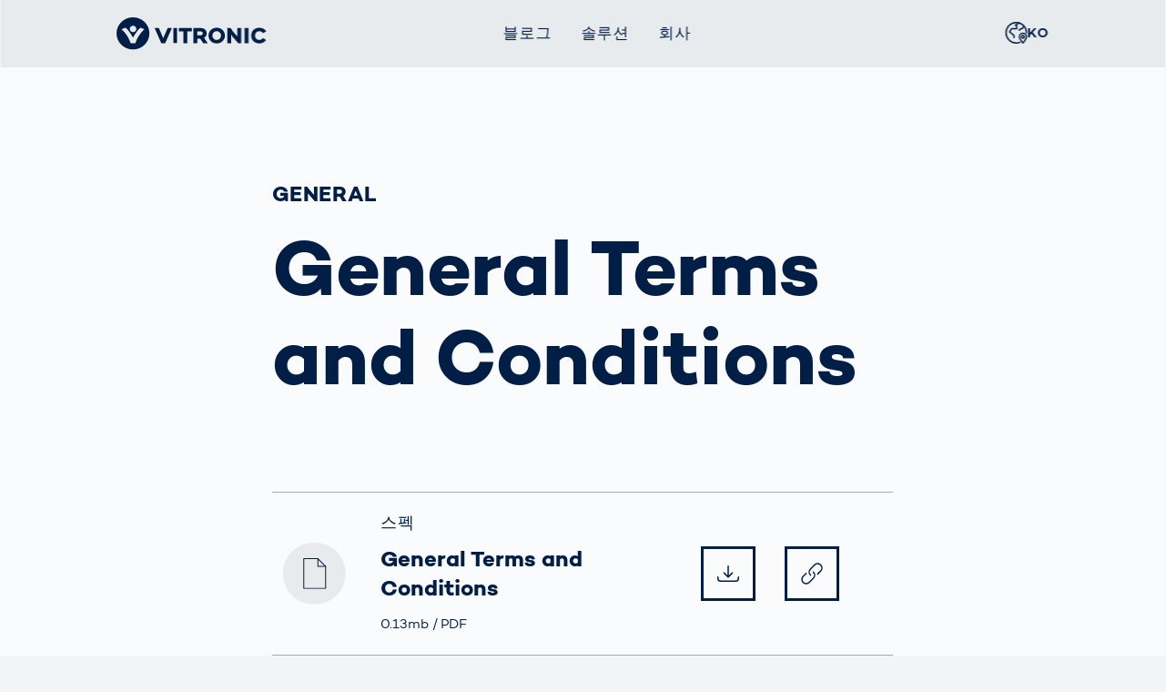

--- FILE ---
content_type: text/html;charset=utf-8
request_url: https://www.vitronic.com/ko-kr/general-terms-and-conditions
body_size: 14848
content:
<!DOCTYPE html><html  lang="ko-KR" dir="ltr" class="" style=""><head><meta charset="utf-8"><meta name="viewport" content="width=device-width, initial-scale=1"><script type="importmap">{"imports":{"#entry":"/_nuxt/C7UbUMnW.js"}}</script><title>General Terms and Conditions | VITRONIC</title><script src="https://static.cdn.prismic.io/prismic.min.js?repo=vicwebsite2019&new=true" async defer crossorigin="anonymous" data-hid="prismic-preview"></script><style>.mainHeader{z-index:202}</style><style>.dev-bar[data-v-10c64338]{margin:2rem 0}.dev-bar-item[data-v-10c64338]{display:flex}.dev-bar dd[data-v-10c64338]{margin-left:.5rem}</style><link rel="stylesheet" href="/_nuxt/entry.DxZc_SOd.css" crossorigin><link rel="stylesheet" href="/_nuxt/default.BppYalth.css" crossorigin><link rel="modulepreload" as="script" crossorigin href="/_nuxt/C7UbUMnW.js"><link rel="modulepreload" as="script" crossorigin href="/_nuxt/BchXbwTM.js"><link rel="modulepreload" as="script" crossorigin href="/_nuxt/lTpCganA.js"><link rel="modulepreload" as="script" crossorigin href="/_nuxt/p_z1Nd-H.js"><link rel="modulepreload" as="script" crossorigin href="/_nuxt/BCB4hMQS.js"><link rel="modulepreload" as="script" crossorigin href="/_nuxt/X1KHiR0k.js"><link rel="modulepreload" as="script" crossorigin href="/_nuxt/BMGlW4XP.js"><link rel="modulepreload" as="script" crossorigin href="/_nuxt/BX6UuXIZ.js"><link rel="modulepreload" as="script" crossorigin href="/_nuxt/DpRK4ZmT.js"><link rel="modulepreload" as="script" crossorigin href="/_nuxt/DTtJDvUR.js"><link rel="modulepreload" as="script" crossorigin href="/_nuxt/D0Eg_05H.js"><link rel="modulepreload" as="script" crossorigin href="/_nuxt/CxkiZU1q.js"><link rel="modulepreload" as="script" crossorigin href="/_nuxt/CnvFe5yC.js"><link rel="modulepreload" as="script" crossorigin href="/_nuxt/DRrjk03e.js"><link rel="modulepreload" as="script" crossorigin href="/_nuxt/BQ3AFtBE.js"><link rel="modulepreload" as="script" crossorigin href="/_nuxt/BBB5HArx.js"><link rel="modulepreload" as="script" crossorigin href="/_nuxt/DKM2JsPa.js"><link rel="modulepreload" as="script" crossorigin href="/_nuxt/DECZRySH.js"><link rel="modulepreload" as="script" crossorigin href="/_nuxt/B2cPbgcT.js"><link rel="modulepreload" as="script" crossorigin href="/_nuxt/CtNQfK12.js"><link rel="modulepreload" as="script" crossorigin href="/_nuxt/CNPQGaP7.js"><link rel="modulepreload" as="script" crossorigin href="/_nuxt/CMZB6Qdt.js"><link rel="modulepreload" as="script" crossorigin href="/_nuxt/DkXc5M8X.js"><link rel="modulepreload" as="script" crossorigin href="/_nuxt/D2nb5kUp.js"><link rel="modulepreload" as="script" crossorigin href="/_nuxt/DPJ_i13K.js"><link rel="modulepreload" as="script" crossorigin href="/_nuxt/Cl4emqTp.js"><link rel="modulepreload" as="script" crossorigin href="/_nuxt/BQ6xHgkU.js"><link rel="modulepreload" as="script" crossorigin href="/_nuxt/BuvRK79U.js"><link rel="modulepreload" as="script" crossorigin href="/_nuxt/DN7FpDmi.js"><link rel="modulepreload" as="script" crossorigin href="/_nuxt/BJ-CZuOY.js"><link rel="modulepreload" as="script" crossorigin href="/_nuxt/CpsPJSKh.js"><link rel="preload" as="fetch" fetchpriority="low" crossorigin="anonymous" href="/_nuxt/builds/meta/4baccc02-fdd1-41fb-a189-cf93a66408de.json"><link rel="prefetch" as="script" crossorigin href="/_nuxt/C6fhBXwU.js"><link rel="prefetch" as="script" crossorigin href="/_nuxt/D2YJdH8u.js"><link rel="prefetch" as="script" crossorigin href="/_nuxt/B_j2nIzo.js"><link rel="prefetch" as="script" crossorigin href="/_nuxt/BHd6Kizv.js"><link rel="prefetch" as="script" crossorigin href="/_nuxt/DS5pC6Oh.js"><link rel="prefetch" as="script" crossorigin href="/_nuxt/C87379JY.js"><meta name="description" content="The general terms and conditions of VITRONIC. Learn more about them here."><meta name="msapplication-TileColor" content="#001e46"><meta name="theme-color" content="#001e46"><link rel="apple-touch-icon" sizes="180x180" href="/images/favicon/apple-touch-icon.png"><link rel="icon" type="image/png" sizes="32x32" href="/images/favicon/favicon-32x32.png"><link rel="icon" type="image/png" sizes="16x16" href="/images/favicon/favicon-16x16.png"><link rel="icon" type="image/png" sizes="192x192" href="/images/favicon/android-chrome-192x192.png"><link rel="mask-icon" href="/images/favicon/safari-pinned-tab.svg" color="#001e46"><link rel="alternate" hreflang="x-default" href="https://www.vitronic.com/ko-kr/general-terms-and-conditions"><link rel="alternate" hreflang="ko-kr" href="https://www.vitronic.com/ko-kr/general-terms-and-conditions"><link rel="alternate" hreflang="x-default" href="https://www.vitronic.com/ko-kr/general-terms-and-conditions"><link rel="alternate" hreflang="ko-kr" href="https://www.vitronic.com/ko-kr/general-terms-and-conditions"><meta property="og:title" content="General Terms and Conditions | VITRONIC"><meta property="og:description" content="The general terms and conditions of VITRONIC. Learn more about them here."><meta property="og:url" content="https://www.vitronic.com/ko-kr/general-terms-and-conditions"><meta name="twitter:title" content="General Terms and Conditions | VITRONIC"><meta name="twitter:description" content="The general terms and conditions of VITRONIC. Learn more about them here."><link rel="canonical" href="https://www.vitronic.com/ko-kr/general-terms-and-conditions"><meta name="robots" content="index, follow"><script type="module" src="/_nuxt/C7UbUMnW.js" crossorigin></script></head><body  class="is-corporateContent" style=""><div id="__nuxt"><!--[--><!--[--><!----><div class="has-limited-width"><div><!----><div class="mainNav-trigger js-offCanvasMenu-trigger" data-target="mainNav"> Menü </div><div class="mainHeader"><!----><!----><div class="mainHeader-navbar"><div class="wrapper"><div class="mainHeader-branding"><a href="/ko-kr/corporate-home" class="mainHeader-branding-link"><span class="logo"><svg viewBox="0 0 130 29" fill="currentColor" fill-rule="evenodd" clip-rule="evenodd" xmlns="http://www.w3.org/2000/svg"><path d="M7.93668 9.1577C11.1271 12.0724 14.2388 17.9609 14.2584 18.02C14.2781 17.9806 17.3898 12.0724 20.5802 9.1577L24.1842 10.556C24.1842 10.556 18.6896 15.2235 16.3066 22.8647H12.1906C9.80761 15.2038 4.31298 10.556 4.31298 10.556L7.93668 9.1577ZM14.2978 7.46402C15.8734 7.46402 17.1338 8.72444 17.1338 10.3C17.1338 11.8755 15.8734 13.1359 14.2978 13.1359C12.7223 13.1359 11.4619 11.8755 11.4619 10.3C11.4619 8.74413 12.7223 7.46402 14.2978 7.46402ZM0 14.2388C0 22.0967 6.38085 28.4775 14.2388 28.4775C22.0967 28.4775 28.4775 22.0967 28.4775 14.2388C28.4775 6.38085 22.1163 0 14.2388 0H14.2191C6.38085 0.019694 0 6.38085 0 14.2388Z"></path><path d="M65.2265 12.4466V9.47282H53.9221V12.4466H57.9594V22.8647H61.268V12.4466H65.2265Z"></path><path d="M49.1562 22.845H52.4845V9.45312H49.1562V22.845ZM44.2721 9.45312L40.4515 18.5321L36.6308 9.45312H32.9677L38.7775 22.9238H42.1451L47.9352 9.45312H44.2721Z"></path><path d="M124.052 9.23649C119.917 9.23649 117.022 12.1118 117.022 16.1688C117.022 20.2257 119.936 23.1011 124.052 23.1011C126.613 23.1011 128.641 21.9588 129.862 20.147L127.243 18.2957C126.475 19.438 125.372 20.0485 124.013 20.0485C122.044 20.0485 120.33 18.6502 120.33 16.1688C120.33 13.8843 121.906 12.2891 124.013 12.2891C125.392 12.2891 126.494 12.9193 127.203 14.0615L130 12.4663C128.858 10.4378 126.593 9.23649 124.052 9.23649ZM111.389 22.8647H114.717V9.47282H111.389V22.8647ZM105.028 9.47282V17.0156L98.5684 9.47282H96.0279V22.8647H99.3562V15.5189L105.776 22.8647H108.337V9.47282H105.028ZM86.7323 20.0091C84.566 20.0091 83.0102 18.276 83.0102 16.1688C83.0102 14.0615 84.566 12.3284 86.7323 12.3284C88.8987 12.3284 90.4545 14.0615 90.4545 16.1688C90.4545 18.276 88.8987 20.0091 86.7323 20.0091ZM86.7323 9.2168C82.6951 9.2168 79.6425 12.2694 79.6425 16.1688C79.6425 20.0682 82.6951 23.1207 86.7323 23.1207C90.7696 23.1207 93.8222 20.0682 93.8222 16.1688C93.8222 12.2694 90.7696 9.2168 86.7323 9.2168ZM69.9727 12.4072H72.4345C73.7146 12.4072 74.719 13.0965 74.719 14.1797C74.719 15.2825 73.7146 15.9915 72.4345 15.9915H69.9727V12.4072ZM78.9335 22.8647L75.7825 18.1776C77.2004 17.3504 78.0473 15.9324 78.0473 14.1797C78.0473 11.2847 75.8219 9.47282 72.4936 9.47282H66.6445V22.8647H69.9727V18.985H72.5133L75.0538 22.8647H78.9335Z"></path></svg></span></a></div><div class="mainHeader-nav"><!--[--><nav class="js-offCanvasMenu mainNav" id="mainNav"><div class="wrapper"><ul class="mainNav-list is-level-1" data-label="Menu"><!--[--><li class="mainNav-item is-level-1 is-mega-menu has-sublevel has-5-items" data-back-label="뒤로 가기"><span class="mainNav-link is-level-1"><!----><span>블로그</span></span><div class="wrapper"><ul class="mainNav-list is-level-2" data-label="블로그"><!--[--><li class="mainNav-item is-level-2"><span class="spacer"><a class="mainNav-link is-level-2" href="/ko-kr/blogstart"><span>Visionary | Home</span><!----></a></span><!----></li><li class="has-sublevel mainNav-item is-level-2" data-back-label="뒤로 가기"><span class="spacer"><a class="mainNav-link is-level-2" href="/ko-kr/blog/smart-production"><span>Smart Production</span><!----></a></span><ul class="mainNav-list is-level-3" data-label="Smart Production"><!--[--><li class="is-overview mainNav-item is-level-3"><a class="mainNav-link is-level-3" href="/ko-kr/blog/smart-production"><span>개요</span><!----></a></li><li class="mainNav-item is-level-3"><a class="mainNav-link is-level-3" href="/ko-kr/blog/smart-production/artificial-intelligence-weld-seam-inspection"><span>Weld Seam Inspection <br>with AI</span><!----></a></li><li class="mainNav-item is-level-3"><a class="mainNav-link is-level-3" href="/ko-kr/blog/smart-production/smart-weld-seam-inspection-with-viro-wsi-and-weldloop"><span>How Data Becomes Decisions</span><!----></a></li><li class="mainNav-item is-level-3"><a class="mainNav-link is-level-3" href="/ko-kr/blog/smart-production/ai-in-manufacturing"><span>AI in manufacturing: Which are the biggest potentials currently?</span><!----></a></li><!--]--></ul></li><li class="has-sublevel mainNav-item is-level-2" data-back-label="뒤로 가기"><span class="spacer"><a class="mainNav-link is-level-2" href="/ko-kr/blog/smart-body-measurement"><span>Smart Body Measurement</span><!----></a></span><ul class="mainNav-list is-level-3" data-label="Smart Body Measurement"><!--[--><li class="is-overview mainNav-item is-level-3"><a class="mainNav-link is-level-3" href="/ko-kr/blog/smart-body-measurement"><span>개요</span><!----></a></li><li class="mainNav-item is-level-3"><a class="mainNav-link is-level-3" href="/ko-kr/blog/smart-body-measurement/bodyloop-3d-body-scanner-comparison-technologies"><span>Body Scanner Comparison</span><!----></a></li><li class="mainNav-item is-level-3"><a class="mainNav-link is-level-3" href="/ko-kr/blog/smart-body-measurement/body-tracking-competitive-sports"><span>Body Tracking in Competitive Sports</span><!----></a></li><!--]--></ul></li><li class="has-sublevel mainNav-item is-level-2" data-back-label="뒤로 가기"><span class="spacer"><a class="mainNav-link is-level-2" href="/ko-kr/blog/smart-logistics"><span>Smart Logistics</span><!----></a></span><ul class="mainNav-list is-level-3" data-label="Smart Logistics"><!--[--><li class="is-overview mainNav-item is-level-3"><a class="mainNav-link is-level-3" href="/ko-kr/blog/smart-logistics"><span>개요</span><!----></a></li><li class="mainNav-item is-level-3"><a class="mainNav-link is-level-3" href="/ko-kr/blog/smart-logistics/automation-ecommerce-logistics"><span>Logistics in E-Commerce under Pressure</span><!----></a></li><li class="mainNav-item is-level-3"><a class="mainNav-link is-level-3" href="/ko-kr/blog/smart-logistics/big-data-parcel-logistics"><span>Every Package is a Data Set</span><!----></a></li><li class="mainNav-item is-level-3"><a class="mainNav-link is-level-3" href="/ko-kr/blog/smart-logistics/making-cross-border-shipments-more-efficient"><span>Making Cross-Border Shipments More Efficient</span><!----></a></li><!--]--></ul></li><li class="has-sublevel mainNav-item is-level-2" data-back-label="뒤로 가기"><span class="spacer"><a class="mainNav-link is-level-2" href="/ko-kr/blog/smart-mobility"><span>Smart Mobility</span><!----></a></span><ul class="mainNav-list is-level-3" data-label="Smart Mobility"><!--[--><li class="is-overview mainNav-item is-level-3"><a class="mainNav-link is-level-3" href="/ko-kr/blog/smart-mobility"><span>개요</span><!----></a></li><li class="mainNav-item is-level-3"><a class="mainNav-link is-level-3" href="/ko-kr/blog/smart-mobility/modern-traffic-policy-for-livable-cities"><span>Modern Traffic Policy for Livable Cities</span><!----></a></li><li class="mainNav-item is-level-3"><a class="mainNav-link is-level-3" href="/ko-kr/blog/smart-mobility/mobility-on-the-move"><span>Mobility on the Move</span><!----></a></li><li class="mainNav-item is-level-3"><a class="mainNav-link is-level-3" href="/ko-kr/blog/smart-mobility/road-safety-pays-off"><span>Road Safety Pays Off</span><!----></a></li><!--]--></ul></li><!--]--></ul></div></li><li class="mainNav-item is-level-1 is-mega-menu has-sublevel has-5-items" data-back-label="뒤로 가기"><span class="mainNav-link is-level-1"><!----><span>솔루션</span></span><div class="wrapper"><ul class="mainNav-list is-level-2" data-label="솔루션"><!--[--><li class="has-sublevel mainNav-item is-level-2" data-back-label="뒤로 가기"><span class="spacer"><a class="mainNav-link is-level-2" href="/ko-kr/traffic-technology"><span>Traffic Technology</span><!----></a></span><ul class="mainNav-list is-level-3" data-label="Traffic Technology"><!--[--><li class="is-overview mainNav-item is-level-3"><a class="mainNav-link is-level-3" href="/ko-kr/traffic-technology"><span>모든 솔루션</span><!----></a></li><li class="mainNav-item is-level-3"><a class="mainNav-link is-level-3" href="/ko-kr/traffic-technology/public-safety"><span>Public Safety Enforcement</span><!----></a></li><li class="mainNav-item is-level-3"><a class="mainNav-link is-level-3" href="/ko-kr/traffic-technology/smart-city"><span>Smart City</span><!----></a></li><li class="mainNav-item is-level-3"><a class="mainNav-link is-level-3" href="/ko-kr/traffic-technology/toll-solutions"><span>Toll Solutions</span><!----></a></li><li class="mainNav-item is-level-3"><a class="mainNav-link is-level-3" href="/ko-kr/traffic-technology/traffic-enforcement"><span>Traffic Enforcement</span><!----></a></li><!--]--></ul></li><li class="has-sublevel mainNav-item is-level-2" data-back-label="뒤로 가기"><span class="spacer"><a class="mainNav-link is-level-2" href="/ko-kr/물류"><span>물류</span><!----></a></span><ul class="mainNav-list is-level-3" data-label="물류"><!--[--><li class="is-overview mainNav-item is-level-3"><a class="mainNav-link is-level-3" href="/ko-kr/물류"><span>모든 솔루션</span><!----></a></li><li class="mainNav-item is-level-3"><a class="mainNav-link is-level-3" href="/ko-kr/물류/courier-express-parcel"><span>CEP Services</span><!----></a></li><li class="mainNav-item is-level-3"><a class="mainNav-link is-level-3" href="/ko-kr/물류/ecommerce-retail"><span>E-Commerce and Retail</span><!----></a></li><li class="mainNav-item is-level-3"><a class="mainNav-link is-level-3" href="/ko-kr/물류/warehouse-distribution"><span>Warehouse and Distribution</span><!----></a></li><li class="mainNav-item is-level-3"><a class="mainNav-link is-level-3" href="/ko-kr/물류/전자-산업"><span>전자 산업</span><!----></a></li><!--]--></ul></li><li class="has-sublevel mainNav-item is-level-2" data-back-label="뒤로 가기"><span class="spacer"><a class="mainNav-link is-level-2" href="/ko-kr/자동차"><span>자동차</span><!----></a></span><ul class="mainNav-list is-level-3" data-label="자동차"><!--[--><li class="is-overview mainNav-item is-level-3"><a class="mainNav-link is-level-3" href="/ko-kr/자동차"><span>모든 솔루션</span><!----></a></li><li class="mainNav-item is-level-3"><a class="mainNav-link is-level-3" href="/ko-kr/자동차/fuel-cell-inspection"><span>Fuel Cell Inspection</span><!----></a></li><li class="mainNav-item is-level-3"><a class="mainNav-link is-level-3" href="/ko-kr/자동차/weld-seam-inspection"><span>Weld Seam Inspection</span><!----></a></li><li class="mainNav-item is-level-3"><a class="mainNav-link is-level-3" href="/ko-kr/자동차/배터리-생산"><span>배터리 생산</span><!----></a></li><li class="mainNav-item is-level-3"><a class="mainNav-link is-level-3" href="/ko-kr/자동차/차체"><span>차체</span><!----></a></li><li class="mainNav-item is-level-3"><a class="mainNav-link is-level-3" href="/ko-kr/자동차/파워트레인"><span>파워트레인</span><!----></a></li><!--]--></ul></li><li class="has-sublevel mainNav-item is-level-2" data-back-label="뒤로 가기"><span class="spacer"><a class="mainNav-link is-level-2" href="/ko-kr/healthcare"><span>Healthcare</span><!----></a></span><ul class="mainNav-list is-level-3" data-label="Healthcare"><!--[--><li class="is-overview mainNav-item is-level-3"><a class="mainNav-link is-level-3" href="/ko-kr/healthcare"><span>모든 솔루션</span><!----></a></li><li class="mainNav-item is-level-3"><a class="mainNav-link is-level-3" href="/ko-kr/healthcare/medical-devices"><span>Medical Devices</span><!----></a></li><li class="mainNav-item is-level-3"><a class="mainNav-link is-level-3" href="/ko-kr/healthcare/pharmaceutical-packaging"><span>Pharmaceutical Packaging</span><!----></a></li><!--]--></ul></li><li class="has-sublevel mainNav-item is-level-2" data-back-label="뒤로 가기"><span class="spacer"><a class="mainNav-link is-level-2" href="/ko-kr/3d-바디스캔"><span>3D 바디스캔</span><!----></a></span><ul class="mainNav-list is-level-3" data-label="3D 바디스캔"><!--[--><li class="is-overview mainNav-item is-level-3"><a class="mainNav-link is-level-3" href="/ko-kr/3d-바디스캔"><span>모든 솔루션</span><!----></a></li><li class="mainNav-item is-level-3"><a class="mainNav-link is-level-3" href="/ko-kr/3d-바디스캔/인체-측정"><span>인체 측정</span><!----></a></li><!--]--></ul></li><!--]--></ul></div></li><li class="mainNav-item is-level-1 is-mega-menu has-sublevel has-5-items" data-back-label="회사"><span class="mainNav-link is-level-1"><!----><span>회사</span></span><div class="wrapper"><ul class="mainNav-list is-level-2" data-label="회사"><!--[--><li class="has-sublevel mainNav-item is-level-2" data-back-label="회사"><span class="spacer"><a class="mainNav-link is-level-2" href="/ko-kr/corporation/get-to-know-vitronic"><span>Get to know VITRONIC</span><!----></a></span><ul class="mainNav-list is-level-3" data-label="Get to know VITRONIC"><!--[--><li class="mainNav-item is-level-3"><a class="mainNav-link is-level-3" href="/ko-kr/corporation/get-to-know-vitronic/contacts"><span>Contacts</span><!----></a></li><!--]--></ul></li><li class="mainNav-item is-level-2"><span class="spacer"><a class="mainNav-link is-level-2" href="/ko-kr/corporation/what-we-stand-for"><span>What we stand for</span><!----></a></span><!----></li><li class="mainNav-item is-level-2"><span class="spacer"><a class="mainNav-link is-level-2" href="/ko-kr/corporation/career"><span>Career</span><!----></a></span><!----></li><li class="has-sublevel mainNav-item is-level-2" data-back-label="회사"><span class="spacer"><a class="mainNav-link is-level-2" href="/ko-kr/corporation/current-topics"><span>Current topics</span><!----></a></span><ul class="mainNav-list is-level-3" data-label="Current topics"><!--[--><li class="mainNav-item is-level-3"><a class="mainNav-link is-level-3" href="/ko-kr/corporation/current-topics/asb-donation"><span>Donation for Turkey and Syria</span><!----></a></li><li class="mainNav-item is-level-3"><a class="mainNav-link is-level-3" href="/ko-kr/corporation/current-topics/road-safety-in-wiesbaden"><span>Small steps for a safe journey to school</span><!----></a></li><li class="mainNav-item is-level-3"><a class="mainNav-link is-level-3" href="/ko-kr/corporation/current-topics/creating-mobility-together"><span>Creating Mobility Together</span><!----></a></li><li class="mainNav-item is-level-3"><a class="mainNav-link is-level-3" href="/ko-kr/corporation/current-topics/grand-opening-mexico"><span>Grand Opening in Mexico</span><!----></a></li><li class="mainNav-item is-level-3"><a class="mainNav-link is-level-3" href="/ko-kr/corporation/current-topics/our-gift"><span>Doing good together</span><!----></a></li><li class="mainNav-item is-level-3"><a class="mainNav-link is-level-3" href="/ko-kr/corporation/current-topics/new-habitat-for-koalas-forest-love--also-in-austra"><span>New habitat for koalas: “Forest Love”- also in Australia</span><!----></a></li><li class="mainNav-item is-level-3"><a class="mainNav-link is-level-3" href="/ko-kr/corporation/current-topics/further-topics"><span>Further Topics</span><!----></a></li><!--]--></ul></li><li class="mainNav-item is-level-2"><span class="spacer"><a class="mainNav-link is-level-2" href="/ko-kr/corporation/newsroom"><span>Newsroom</span><!----></a></span><!----></li><!--]--></ul></div></li><li class="mainNav-item is-level-1 has-sublevel has-11-items is-locale" data-back-label="뒤로 가기"><a class="mainNav-link is-level-1 has-icon" href="/ko-kr/general-terms-and-conditions"><svg class="icon is-globe"><use xlink:href="/images/icon/icons.svg#globe"></use></svg><span>KO</span></a><div class="wrapper"><ul class="mainNav-list is-level-2" data-label="KO"><!--[--><li class="mainNav-item is-level-2"><span class="spacer"><a class="mainNav-link is-level-2 has-supplement" href="/en-us/corporate-home"><span>Global</span><span class="mainNav-link-supplement">english</span></a></span><!----></li><li class="mainNav-item is-level-2"><span class="spacer"><a class="mainNav-link is-level-2 has-supplement" href="/de-de/corporate-home"><span>Germany</span><span class="mainNav-link-supplement">deutsch</span></a></span><!----></li><li class="mainNav-item is-level-2"><span class="spacer"><a class="mainNav-link is-level-2 has-supplement" href="/ar-ae/corporate-home"><span>Middle East</span><span class="mainNav-link-supplement">عربى</span></a></span><!----></li><li class="mainNav-item is-level-2"><span class="spacer"><a class="mainNav-link is-level-2 has-supplement" href="/de-at/corporate-home"><span>Austria</span><span class="mainNav-link-supplement">deutsch</span></a></span><!----></li><li class="mainNav-item is-level-2"><span class="spacer"><a class="mainNav-link is-level-2 has-supplement" href="/sk-eu/corporate-home"><span>Slovakia</span><span class="mainNav-link-supplement">slovenský</span></a></span><!----></li><li class="is-current mainNav-item is-level-2"><span class="spacer"><a class="mainNav-link is-level-2 has-supplement" href="/ko-kr/general-terms-and-conditions"><span>Korea</span><span class="mainNav-link-supplement">한국어</span></a></span><!----></li><li class="mainNav-item is-level-2"><span class="spacer"><a class="mainNav-link is-level-2 has-supplement" href="/ja-jp/corporate-home"><span>Japan</span><span class="mainNav-link-supplement">日本</span></a></span><!----></li><li class="mainNav-item is-level-2"><span class="spacer"><a class="mainNav-link is-level-2 has-supplement" href="/es-es/corporate-home"><span>Spain</span><span class="mainNav-link-supplement">español</span></a></span><!----></li><li class="mainNav-item is-level-2"><span class="spacer"><a class="mainNav-link is-level-2 has-supplement" href="/fr-fr/corporate-home"><span>France</span><span class="mainNav-link-supplement">français</span></a></span><!----></li><li class="mainNav-item is-level-2"><span class="spacer"><a class="mainNav-link is-level-2 has-supplement" href="https://www.vitronic-cn.com/zh-cn/corporate-home"><span>China</span><span class="mainNav-link-supplement">中文</span></a></span><!----></li><li class="mainNav-item is-level-2"><span class="spacer"><a class="mainNav-link is-level-2 has-supplement" href="/pl/corporate-home"><span>Poland</span><span class="mainNav-link-supplement">polski</span></a></span><!----></li><!--]--></ul></div></li><!--]--></ul></div></nav><div class="mainNav-underlay"></div><!--]--></div><!----><div class="mainHeader-locale"><div class="localeNav is-locale"><!--[--><nav class="is-locale mainNav" id="locale-nav"><div class="wrapper"><ul class="mainNav-list is-level-1" data-label="Language"><!--[--><li class="mainNav-item is-level-1 has-sublevel has-11-items is-locale" data-back-label="뒤로 가기"><a class="mainNav-link is-level-1 has-icon" href="/ko-kr/general-terms-and-conditions"><svg class="icon is-globe"><use xlink:href="/images/icon/icons.svg#globe"></use></svg><span>KO</span></a><div class="wrapper"><ul class="mainNav-list is-level-2" data-label="KO"><!--[--><li class="mainNav-item is-level-2"><span class="spacer"><a class="mainNav-link is-level-2 has-supplement" href="/en-us/corporate-home"><span>Global</span><span class="mainNav-link-supplement">english</span></a></span><!----></li><li class="mainNav-item is-level-2"><span class="spacer"><a class="mainNav-link is-level-2 has-supplement" href="/de-de/corporate-home"><span>Germany</span><span class="mainNav-link-supplement">deutsch</span></a></span><!----></li><li class="mainNav-item is-level-2"><span class="spacer"><a class="mainNav-link is-level-2 has-supplement" href="/ar-ae/corporate-home"><span>Middle East</span><span class="mainNav-link-supplement">عربى</span></a></span><!----></li><li class="mainNav-item is-level-2"><span class="spacer"><a class="mainNav-link is-level-2 has-supplement" href="/de-at/corporate-home"><span>Austria</span><span class="mainNav-link-supplement">deutsch</span></a></span><!----></li><li class="mainNav-item is-level-2"><span class="spacer"><a class="mainNav-link is-level-2 has-supplement" href="/sk-eu/corporate-home"><span>Slovakia</span><span class="mainNav-link-supplement">slovenský</span></a></span><!----></li><li class="is-current mainNav-item is-level-2"><span class="spacer"><a class="mainNav-link is-level-2 has-supplement" href="/ko-kr/general-terms-and-conditions"><span>Korea</span><span class="mainNav-link-supplement">한국어</span></a></span><!----></li><li class="mainNav-item is-level-2"><span class="spacer"><a class="mainNav-link is-level-2 has-supplement" href="/ja-jp/corporate-home"><span>Japan</span><span class="mainNav-link-supplement">日本</span></a></span><!----></li><li class="mainNav-item is-level-2"><span class="spacer"><a class="mainNav-link is-level-2 has-supplement" href="/es-es/corporate-home"><span>Spain</span><span class="mainNav-link-supplement">español</span></a></span><!----></li><li class="mainNav-item is-level-2"><span class="spacer"><a class="mainNav-link is-level-2 has-supplement" href="/fr-fr/corporate-home"><span>France</span><span class="mainNav-link-supplement">français</span></a></span><!----></li><li class="mainNav-item is-level-2"><span class="spacer"><a class="mainNav-link is-level-2 has-supplement" href="https://www.vitronic-cn.com/zh-cn/corporate-home"><span>China</span><span class="mainNav-link-supplement">中文</span></a></span><!----></li><li class="mainNav-item is-level-2"><span class="spacer"><a class="mainNav-link is-level-2 has-supplement" href="/pl/corporate-home"><span>Poland</span><span class="mainNav-link-supplement">polski</span></a></span><!----></li><!--]--></ul></div></li><!--]--></ul></div></nav><div class="mainNav-underlay"></div><!--]--></div></div></div></div></div><div class="mainHeader-spacer"></div></div><main id="main" tabindex="-1"><!--[--><div></div><!--[--><!--[--><header class="is-text-only pageHeader"><!----><!----><!----><div class="pageHeader-hgroup"><div class="wrapper"><h1><span class="pageHeader-topic">General</span><strong class="pageHeader-title">General Terms and Conditions</strong></h1><h2 class="pageHeader-subtitle"></h2><!----></div></div><!----><!----><!----><!----></header><a id="pageHeader-continue" class="pageHeader-continue"></a><!--]--><!--[--><!--[--><div class="mainSection is-centered"><!----><div class="downloadList is-centered"><!----><!--[--><div class="downloadList-item"><div class="downloadCard"><div class="wrapper"><div class="downloadCard-description"><span class="downloadCard-category">스펙</span><strong class="downloadCard-title">General Terms and Conditions</strong><div class="downloadCard-metadata"><dl class="downloadCard-metadata-list"><!--[--><!--[--><dt class="downloadCard-metadata-key">Größe</dt><dd class="downloadCard-metadata-value">0.13mb</dd><!--]--><!--[--><dt class="downloadCard-metadata-key">Typ</dt><dd class="downloadCard-metadata-value">PDF</dd><!--]--><!--]--></dl></div></div><div class="downloadCard-links"><!--[--><a class="button is-icon-only is-secondary" href="https://vicwebsite2019.cdn.prismic.io/vicwebsite2019/Zs3OaUaF0TcGJbTp_TC_General.pdf" target="_blank"><svg class="icon is-download"><use xlink:href="/images/icon/icons.svg#download"></use></svg><!----><span>Datei herunterladen</span><!----></a><!--]--><!--[--><a class="shareButton button is-icon-only js-copy-url is-secondary" href="#" title="Datei teilen" data-copy-text="https://vicwebsite2019.cdn.prismic.io/vicwebsite2019/Zs3OaUaF0TcGJbTp_TC_General.pdf" target="_blank"><svg class="icon is-link"><use xlink:href="/images/icon/icons.svg#link"></use></svg><span>Datei teilen</span></a><!--]--></div></div></div></div><div class="downloadList-item"><div class="downloadCard"><div class="wrapper"><div class="downloadCard-description"><span class="downloadCard-category">스펙</span><strong class="downloadCard-title">General Terms of Purchase</strong><div class="downloadCard-metadata"><dl class="downloadCard-metadata-list"><!--[--><!--[--><dt class="downloadCard-metadata-key">Größe</dt><dd class="downloadCard-metadata-value">0.19mb</dd><!--]--><!--[--><dt class="downloadCard-metadata-key">Typ</dt><dd class="downloadCard-metadata-value">PDF</dd><!--]--><!--]--></dl></div></div><div class="downloadCard-links"><!--[--><a class="button is-icon-only is-secondary" href="https://vicwebsite2019.cdn.prismic.io/vicwebsite2019/aMJ3gmGNHVfTPBry_PurchaseTermsConditions.pdf" target="_blank"><svg class="icon is-download"><use xlink:href="/images/icon/icons.svg#download"></use></svg><!----><span>Datei herunterladen</span><!----></a><!--]--><!--[--><a class="shareButton button is-icon-only js-copy-url is-secondary" href="#" title="Datei teilen" data-copy-text="https://vicwebsite2019.cdn.prismic.io/vicwebsite2019/aMJ3gmGNHVfTPBry_PurchaseTermsConditions.pdf" target="_blank"><svg class="icon is-link"><use xlink:href="/images/icon/icons.svg#link"></use></svg><span>Datei teilen</span></a><!--]--></div></div></div></div><div class="downloadList-item"><div class="downloadCard"><div class="wrapper"><div class="downloadCard-description"><span class="downloadCard-category">스펙</span><strong class="downloadCard-title">General Service Conditions</strong><div class="downloadCard-metadata"><dl class="downloadCard-metadata-list"><!--[--><!--[--><dt class="downloadCard-metadata-key">Größe</dt><dd class="downloadCard-metadata-value">0.17mb</dd><!--]--><!--[--><dt class="downloadCard-metadata-key">Typ</dt><dd class="downloadCard-metadata-value">PDF</dd><!--]--><!--]--></dl></div></div><div class="downloadCard-links"><!--[--><a class="button is-icon-only is-secondary" href="https://vicwebsite2019.cdn.prismic.io/vicwebsite2019/Zs80IkaF0TcGJei-_TC_Service.pdf" target="_blank"><svg class="icon is-download"><use xlink:href="/images/icon/icons.svg#download"></use></svg><!----><span>Datei herunterladen</span><!----></a><!--]--><!--[--><a class="shareButton button is-icon-only js-copy-url is-secondary" href="#" title="Datei teilen" data-copy-text="https://vicwebsite2019.cdn.prismic.io/vicwebsite2019/Zs80IkaF0TcGJei-_TC_Service.pdf" target="_blank"><svg class="icon is-link"><use xlink:href="/images/icon/icons.svg#link"></use></svg><span>Datei teilen</span></a><!--]--></div></div></div></div><div class="downloadList-item"><div class="downloadCard"><div class="wrapper"><div class="downloadCard-description"><span class="downloadCard-category">스펙</span><strong class="downloadCard-title">General Software Terms and Conditions</strong><div class="downloadCard-metadata"><dl class="downloadCard-metadata-list"><!--[--><!--[--><dt class="downloadCard-metadata-key">Größe</dt><dd class="downloadCard-metadata-value">0.14mb</dd><!--]--><!--[--><dt class="downloadCard-metadata-key">Typ</dt><dd class="downloadCard-metadata-value">PDF</dd><!--]--><!--]--></dl></div></div><div class="downloadCard-links"><!--[--><a class="button is-icon-only is-secondary" href="https://vicwebsite2019.cdn.prismic.io/vicwebsite2019/723f53d2-bfac-4d60-91d5-13251e53112c_General_Software_Terms_and_Conditions.pdf" target="_blank"><svg class="icon is-download"><use xlink:href="/images/icon/icons.svg#download"></use></svg><!----><span>Datei herunterladen</span><!----></a><!--]--><!--[--><a class="shareButton button is-icon-only js-copy-url is-secondary" href="#" title="Datei teilen" data-copy-text="https://vicwebsite2019.cdn.prismic.io/vicwebsite2019/723f53d2-bfac-4d60-91d5-13251e53112c_General_Software_Terms_and_Conditions.pdf" target="_blank"><svg class="icon is-link"><use xlink:href="/images/icon/icons.svg#link"></use></svg><span>Datei teilen</span></a><!--]--></div></div></div></div><!--]--></div></div><!--]--><!--]--><!--[--><!----><div id="imageZoom" class="imageZoom"><span class="imageZoom-button is-close"><svg class="icon is-close"><use xlink:href="/images/icon/icons.svg#close"></use></svg></span><div class="imageZoom-container"><div class="wrapper"><div id="js-pinchzoomer" class="imageZoom-item js-pinchzoomer"><figure class="imageZoom-figure"></figure></div></div></div><div class="imageZoom-controls"><span class="imageZoom-button is-zoom-in"><svg class="icon is-zoom-in"><use xlink:href="/images/icon/icons.svg#zoom-in"></use></svg></span><span class="imageZoom-button is-zoom-out"><svg class="icon is-zoom-out"><use xlink:href="/images/icon/icons.svg#zoom-out"></use></svg></span></div><div class="imageZoom-download"><a class="imageZoom-button is-download" download target="_blank"><span></span><svg class="icon is-download"><use xlink:href="/images/icon/icons.svg#download"></use></svg></a></div></div><!--]--><!--]--><!--]--></main><!--[--><div class="newsletterPanel"><div class="newsletterPanel-title">Subscribe to Newsletter</div><form class="newsletterPanel-form" action="/en-us/newsletter-signup" method="post"><div class="formField is-email is-optional"><label class="label is-optional" for="field-email"><span>E-Mail-Adresse</span></label><input class="formField-input" id="field-field-email" name="email" placeholder="john.smith@example.de" type="email"><!----></div><button class="button newsletterPanel-button button is-proceed"><!----><!----><span>Submit</span><svg class="icon is-proceed"><use xlink:href="/images/icon/icons.svg#proceed"></use></svg></button></form></div><div class="has-sitemap mainFooter"><div class="topLink"><a class="topLink-button button is-icon-only" href="#" title=""><svg class="icon is-top-link"><use xlink:href="/images/icon/icons.svg#top-link"></use></svg><span></span></a></div><div class="mainFooter-description"><strong class="mainFooter-description-title">the machine vision people</strong><div class="mainFooter-description-copy">Whether in automation or traffic engineering: With our systems our customers see more. The combination of hardware, data and intelligent evaluation makes applications and analyses possible that were unthinkable until recently. A previously hidden world becomes visible and usable.</div></div><div class="mainFooter-sitemap"><!--[--><div class="mainFooter-sitemap-section"><strong class="mainFooter-sitemap-section-title">Offers for</strong><ul class="mainFooter-sitemap-list"><!--[--><li class="mainFooter-sitemap-item"><a class="mainFooter-sitemap-link" href="/en-us/corporation/career"><!----><span>Candidates</span></a></li><li class="mainFooter-sitemap-item"><a class="mainFooter-sitemap-link" href="/en-us/corporation/newsroom"><!----><span>Journalists</span></a></li><!--]--></ul></div><div class="mainFooter-sitemap-section"><strong class="mainFooter-sitemap-section-title">Industries</strong><ul class="mainFooter-sitemap-list"><!--[--><li class="mainFooter-sitemap-item"><a class="mainFooter-sitemap-link" href="/ko-kr/traffic-technology"><!----><span>Traffic Technology</span></a></li><li class="mainFooter-sitemap-item"><a class="mainFooter-sitemap-link" href="/ko-kr/3d-바디스캔"><!----><span>3D 바디스캔</span></a></li><li class="mainFooter-sitemap-item"><a class="mainFooter-sitemap-link" href="/ko-kr/자동차"><!----><span>자동차</span></a></li><li class="mainFooter-sitemap-item"><a class="mainFooter-sitemap-link" href="/ko-kr/healthcare"><!----><span>Healthcare</span></a></li><li class="mainFooter-sitemap-item"><a class="mainFooter-sitemap-link" href="/ko-kr/물류"><!----><span>물류</span></a></li><!--]--></ul></div><div class="mainFooter-sitemap-section"><strong class="mainFooter-sitemap-section-title">Service & Support</strong><ul class="mainFooter-sitemap-list"><!--[--><li class="mainFooter-sitemap-item"><a class="has-icon mainFooter-sitemap-link" href="tel:+49 611 7152 7777"><svg class="icon is-phone"><use xlink:href="/images/icon/icons.svg#phone"></use></svg><span>+49 611 7152 7777</span></a></li><li class="mainFooter-sitemap-item"><a class="mainFooter-sitemap-link" href="/en-us/services/service-support-main/spare-parts"><!----><span>Request Spare Parts</span></a></li><li class="mainFooter-sitemap-item"><a class="mainFooter-sitemap-link" href="/en-us/services/customer-lifecycle-services/user-training-courses"><!----><span>Trainings</span></a></li><!--]--></ul></div><div class="mainFooter-sitemap-section"><strong class="mainFooter-sitemap-section-title">Trending Topics</strong><ul class="mainFooter-sitemap-list"><!--[--><li class="mainFooter-sitemap-item"><a class="mainFooter-sitemap-link" href="https://www.vitronic.com/en-us/blogstart"><!----><span>Visionary - the Future Blog</span></a></li><!--]--></ul></div><!--]--></div><div class="mainFooter-service"><div class="mainFooter-logo"><a href="/ko-kr/corporate-home"><span class="logo is-signet-only"><svg viewBox="0 0 32 32" fill="currentColor" xmlns="http://www.w3.org/2000/svg"><path fill-rule="evenodd" clip-rule="evenodd" d="M16 32C24.8366 32 32 24.8366 32 16C32 7.16344 24.8366 0 16 0C7.16344 0 0 7.16344 0 16C0 24.8366 7.16344 32 16 32ZM16.0291 20.2628C16.0069 20.1964 12.5104 13.5795 8.92532 10.3043L4.8534 11.8755C4.8534 11.8755 11.0277 17.0982 13.7054 25.7068H18.3306C21.0083 17.1203 27.1826 11.8755 27.1826 11.8755L23.1328 10.3043C19.5477 13.5795 16.0512 20.2186 16.0291 20.2628ZM19.26 11.5878C19.26 9.81745 17.8437 8.40112 16.0733 8.40112C14.3029 8.40112 12.8866 9.83958 12.8866 11.5878C12.8866 13.3583 14.3029 14.7746 16.0733 14.7746C17.8437 14.7746 19.26 13.3583 19.26 11.5878Z"></path></svg></span></a></div><nav class="footerNav"><ul class="footerNav-list is-level-1"><!--[--><li class="footerNav-item"><a class="footerNav-link" href="/en-us/corporate-home">Home</a></li><li class="footerNav-item"><a class="footerNav-link" href="/en-us/imprint">Imprint</a></li><li class="footerNav-item"><a class="footerNav-link" href="/en-us/privacy-policy">Privacy Policy</a></li><li class="footerNav-item"><a class="footerNav-link" href="/en-us/corporation/get-to-know-vitronic/locations">Contact</a></li><li class="footerNav-item"><a class="footerNav-link" href="/en-us/general-terms-and-conditions">General Terms and Conditions</a></li><!--]--></ul></nav><div class="socialChannelsBar"><ul class="socialChannelsBar-list"><!--[--><li class="socialChannelsBar-item"><a class="button is-icon-only" href="https://www.linkedin.com/company/vitronic-dr--ing-stein-bildverarbeitungssysteme-gmbh/"><svg class="icon is-linkedin"><use xlink:href="/images/icon/icons.svg#linkedin"></use></svg><!----><span>LinkedIn</span><!----></a></li><li class="socialChannelsBar-item"><a class="button is-icon-only" href="https://www.xing.com/companies/vitronicdr.-ing.steinbildverarbeitungssystemegmbh"><svg class="icon is-xing"><use xlink:href="/images/icon/icons.svg#xing"></use></svg><!----><span>Xing</span><!----></a></li><li class="socialChannelsBar-item"><a class="button is-icon-only" href="https://x.com/VITRONIC"><svg class="icon is-x"><use xlink:href="/images/icon/icons.svg#x"></use></svg><!----><span>X</span><!----></a></li><li class="socialChannelsBar-item"><a class="button is-icon-only" href="https://www.youtube.com/user/machinevisionpeople"><svg class="icon is-youtube"><use xlink:href="/images/icon/icons.svg#youtube"></use></svg><!----><span>Youtube</span><!----></a></li><li class="socialChannelsBar-item"><a class="button is-icon-only" href="https://www.instagram.com/vitronic/"><svg class="icon is-instagram"><use xlink:href="/images/icon/icons.svg#instagram"></use></svg><!----><span>Instagram</span><!----></a></li><!--]--></ul></div></div><div class="mainFooter-license"><!----><!----></div></div><!--]--><!----></div><!--]--><!--]--></div><div id="teleports"></div><script type="application/json" data-nuxt-data="nuxt-app" data-ssr="true" id="__NUXT_DATA__">[["ShallowReactive",1],{"data":2,"state":268,"once":475,"_errors":476,"serverRendered":75,"path":436},["ShallowReactive",3],{"d365-tracking-ko-kr":4,"header":6},{"code":5},"\u003Cdiv id=\"dViNwcDudk0JsK1yCgpOFtJOaU5OizyXfmBK4Bz61UH4\">\u003C/div>\u003Cdiv class=\"d365-mkt-config\" style=\"display:none\" data-website-id=\"ViNwcDudk0JsK1yCgpOFtJOaU5OizyXfmBK4Bz61UH4\" data-hostname=\"cf397aee4db34293a5d90299d24e3d29.svc.dynamics.com\">\u003C/div>",{"logo":7,"serviceNav":8,"localeNav":23,"notificationBanner":7,"mainNav":68},null,{"items":9},[10,14,17,20],{"label":11,"href":12,"external":13},"Career","/ko-kr/corporation/career",false,{"label":15,"href":16,"external":13},"Newsroom ","/ko-kr/corporation/newsroom",{"label":18,"href":19,"external":13},"Profile","/ko-kr/corporation/get-to-know-vitronic/profile",{"label":21,"href":22,"external":13},"Offices and Partners","/ko-kr/corporation/get-to-know-vitronic/locations",{"items":24},[25,29,33,37,40,44,48,52,56,60,64],{"code":26,"region":27,"nativeName":28},"en-us","Global","english",{"code":30,"region":31,"nativeName":32},"de-de","Germany","deutsch",{"code":34,"region":35,"nativeName":36},"ar-ae","Middle East","عربى",{"code":38,"region":39,"nativeName":32},"de-at","Austria",{"code":41,"region":42,"nativeName":43},"sk-eu","Slovakia","slovenský",{"code":45,"region":46,"nativeName":47},"ko-kr","Korea","한국어",{"code":49,"region":50,"nativeName":51},"ja-jp","Japan","日本",{"code":53,"region":54,"nativeName":55},"es-es","Spain","español",{"code":57,"region":58,"nativeName":59},"fr-fr","France","français",{"code":61,"region":62,"nativeName":63},"zh-cn","China","中文",{"code":65,"region":66,"nativeName":67},"pl","Poland","polski",{"id":69,"label":70,"modifier":71,"items":72},"mainNav","Menu","js-offCanvasMenu",[73,141,224],{"label":74,"isMegaMenu":75,"sublevel":76},"블로그",true,{"back":77,"label":74,"items":78},"뒤로 가기",[79,82,99,111,126],{"label":80,"url":81,"sublevel":7},"Visionary | Home","/ko-kr/blogstart",{"label":83,"url":84,"sublevel":85},"Smart Production","/ko-kr/blog/smart-production",{"back":77,"label":83,"items":86},[87,90,93,96],{"modifier":88,"label":89,"url":84},"is-overview","개요",{"label":91,"url":92},"Weld Seam Inspection \u003Cbr>with AI","/ko-kr/blog/smart-production/artificial-intelligence-weld-seam-inspection",{"label":94,"url":95},"How Data Becomes Decisions","/ko-kr/blog/smart-production/smart-weld-seam-inspection-with-viro-wsi-and-weldloop",{"label":97,"url":98},"AI in manufacturing: Which are the biggest potentials currently?","/ko-kr/blog/smart-production/ai-in-manufacturing",{"label":100,"url":101,"sublevel":102},"Smart Body Measurement","/ko-kr/blog/smart-body-measurement",{"back":77,"label":100,"items":103},[104,105,108],{"modifier":88,"label":89,"url":101},{"label":106,"url":107},"Body Scanner Comparison","/ko-kr/blog/smart-body-measurement/bodyloop-3d-body-scanner-comparison-technologies",{"label":109,"url":110},"Body Tracking in Competitive Sports","/ko-kr/blog/smart-body-measurement/body-tracking-competitive-sports",{"label":112,"url":113,"sublevel":114},"Smart Logistics","/ko-kr/blog/smart-logistics",{"back":77,"label":112,"items":115},[116,117,120,123],{"modifier":88,"label":89,"url":113},{"label":118,"url":119},"Logistics in E-Commerce under Pressure","/ko-kr/blog/smart-logistics/automation-ecommerce-logistics",{"label":121,"url":122},"Every Package is a Data Set","/ko-kr/blog/smart-logistics/big-data-parcel-logistics",{"label":124,"url":125},"Making Cross-Border Shipments More Efficient","/ko-kr/blog/smart-logistics/making-cross-border-shipments-more-efficient",{"label":127,"url":128,"sublevel":129},"Smart Mobility","/ko-kr/blog/smart-mobility",{"back":77,"label":127,"items":130},[131,132,135,138],{"modifier":88,"label":89,"url":128},{"label":133,"url":134},"Modern Traffic Policy for Livable Cities","/ko-kr/blog/smart-mobility/modern-traffic-policy-for-livable-cities",{"label":136,"url":137},"Mobility on the Move","/ko-kr/blog/smart-mobility/mobility-on-the-move",{"label":139,"url":140},"Road Safety Pays Off","/ko-kr/blog/smart-mobility/road-safety-pays-off",{"label":142,"isMegaMenu":75,"sublevel":143},"솔루션",{"back":77,"label":142,"items":144},[145,164,182,203,215],{"label":146,"url":147,"sublevel":148},"Traffic Technology","/ko-kr/traffic-technology",{"back":77,"label":146,"items":149},[150,152,155,158,161],{"modifier":88,"label":151,"url":147},"모든 솔루션",{"label":153,"url":154},"Public Safety Enforcement","/ko-kr/traffic-technology/public-safety",{"label":156,"url":157},"Smart City","/ko-kr/traffic-technology/smart-city",{"label":159,"url":160},"Toll Solutions","/ko-kr/traffic-technology/toll-solutions",{"label":162,"url":163},"Traffic Enforcement","/ko-kr/traffic-technology/traffic-enforcement",{"label":165,"url":166,"sublevel":167},"물류","/ko-kr/물류",{"back":77,"label":165,"items":168},[169,170,173,176,179],{"modifier":88,"label":151,"url":166},{"label":171,"url":172},"CEP Services","/ko-kr/물류/courier-express-parcel",{"label":174,"url":175},"E-Commerce and Retail","/ko-kr/물류/ecommerce-retail",{"label":177,"url":178},"Warehouse and Distribution","/ko-kr/물류/warehouse-distribution",{"label":180,"url":181},"전자 산업","/ko-kr/물류/전자-산업",{"label":183,"url":184,"sublevel":185},"자동차","/ko-kr/자동차",{"back":77,"label":183,"items":186},[187,188,191,194,197,200],{"modifier":88,"label":151,"url":184},{"label":189,"url":190},"Fuel Cell Inspection","/ko-kr/자동차/fuel-cell-inspection",{"label":192,"url":193},"Weld Seam Inspection","/ko-kr/자동차/weld-seam-inspection",{"label":195,"url":196},"배터리 생산","/ko-kr/자동차/배터리-생산",{"label":198,"url":199},"차체","/ko-kr/자동차/차체",{"label":201,"url":202},"파워트레인","/ko-kr/자동차/파워트레인",{"label":204,"url":205,"sublevel":206},"Healthcare","/ko-kr/healthcare",{"back":77,"label":204,"items":207},[208,209,212],{"modifier":88,"label":151,"url":205},{"label":210,"url":211},"Medical Devices","/ko-kr/healthcare/medical-devices",{"label":213,"url":214},"Pharmaceutical Packaging","/ko-kr/healthcare/pharmaceutical-packaging",{"label":216,"url":217,"sublevel":218},"3D 바디스캔","/ko-kr/3d-바디스캔",{"back":77,"label":216,"items":219},[220,221],{"modifier":88,"label":151,"url":217},{"label":222,"url":223},"인체 측정","/ko-kr/3d-바디스캔/인체-측정",{"label":225,"isMegaMenu":75,"sublevel":226},"회사",{"back":225,"label":225,"items":227},[228,236,239,240,266],{"label":229,"url":230,"sublevel":231},"Get to know VITRONIC","/ko-kr/corporation/get-to-know-vitronic",{"back":225,"label":229,"items":232},[233],{"label":234,"url":235},"Contacts","/ko-kr/corporation/get-to-know-vitronic/contacts",{"label":237,"url":238,"sublevel":7},"What we stand for","/ko-kr/corporation/what-we-stand-for",{"label":11,"url":12,"sublevel":7},{"label":241,"url":242,"sublevel":243},"Current topics","/ko-kr/corporation/current-topics",{"back":225,"label":241,"items":244},[245,248,251,254,257,260,263],{"label":246,"url":247},"Donation for Turkey and Syria","/ko-kr/corporation/current-topics/asb-donation",{"label":249,"url":250},"Small steps for a safe journey to school","/ko-kr/corporation/current-topics/road-safety-in-wiesbaden",{"label":252,"url":253},"Creating Mobility Together","/ko-kr/corporation/current-topics/creating-mobility-together",{"label":255,"url":256},"Grand Opening in Mexico","/ko-kr/corporation/current-topics/grand-opening-mexico",{"label":258,"url":259},"Doing good together","/ko-kr/corporation/current-topics/our-gift",{"label":261,"url":262},"New habitat for koalas: “Forest Love”- also in Australia","/ko-kr/corporation/current-topics/new-habitat-for-koalas-forest-love--also-in-austra",{"label":264,"url":265},"Further Topics","/ko-kr/corporation/current-topics/further-topics",{"label":267,"url":16,"sublevel":7},"Newsroom",["Reactive",269],{"$snuxt-i18n-meta":270,"$scorporate-locales":271,"$scorporate-locales-fetched":75,"$scurrent-doc":283,"$suiTranslations":286,"$suiTranslationsLocale":45,"$suiTranslationsLastLoaded":45,"$slanguage-links":424,"$s$oMZlGST6Ik":447,"$sdev-bar":472,"$sprismic-metrics":7},{},[272,273,274,275,276,277,278,279,280,281,282],{"code":26,"region":27,"nativeName":28},{"code":30,"region":31,"nativeName":32},{"code":34,"region":35,"nativeName":36},{"code":38,"region":39,"nativeName":32},{"code":41,"region":42,"nativeName":43},{"code":45,"region":46,"nativeName":47},{"code":49,"region":50,"nativeName":51},{"code":53,"region":54,"nativeName":55},{"code":57,"region":58,"nativeName":59},{"code":61,"region":62,"nativeName":63},{"code":65,"region":66,"nativeName":67},{"type":284,"uid":285},"corporate_content","general-terms-and-conditions",{"cookie__settings__title":287,"cookie__settings__message":288,"cookie__settings__subtitle":289,"cookie__settings__submessage":290,"cookie__settings__accept-btn-label":291,"cookie__settings__reject-btn-label":292,"cookie__settings__advanced-btn-label":289,"cookie__settings__types":293,"cookie__settings__accept-before-advanced":293,"types__essential__id":294,"types__essential__type":295,"types__essential__value":294,"types__essential__description":296,"types__analytics__id":297,"types__analytics__type":298,"types__analytics__value":297,"types__analytics__description":299,"types__analytics__checked":300,"types__marketing__id":301,"types__marketing__type":302,"types__marketing__value":301,"types__marketing__description":303,"types__marketing__checked":300,"nav-overview":89,"nav-technical-data":304,"nav-support":305,"nav-accessories":306,"btn-read-edition":307,"btn-read-more-about-topic":308,"btn-more-about-topic":308,"btn-back":77,"btn-close":309,"btn-read-article":310,"btn-more-articles":311,"btn-read-summary":312,"btn-edition-back":313,"btn-download":314,"hl-summary":315,"btn-read-case-study":316,"btn-discover-solutions":317,"btn-to-solutions":317,"hl-sources":318,"hl-download-section":319,"hl-edition-all-articles":320,"hl-latest-articles":321,"hl-related-articles":322,"external-content":142,"type-solution":142,"type-press-release":323,"type-job":324,"type-application":325,"type-story":326,"type-video":327,"type-fair":328,"type-event":329,"type-case-study":330,"hl-follow-author":331,"hl-learn-more":332,"btn-learn-more":332,"Brochure":333,"Datasheet":334,"Technical Facts":335,"Product Story":336,"ko-kr":337,"de-de":338,"hl-solutions-industry":339,"hl-how-can-we-help":340,"all-solutions":151,"topic-solutions":142,"topic-corporation":225,"url-solutions":142,"topic-industry":341,"topic-application-area":342,"ui-please-choose":343,"ui-list-all-applications":344,"title-applications":345,"title-application":345,"title-error":346,"title-success":347,"title-notification":348,"ui-label-phone":349,"ui-label-email":350,"ui-label-directions":351,"ui-label-plan-route":352,"topic-blog-article":353,"topic-blog-edition":354,"url-technology":355,"hl-other-technologies":356,"hl-videos":327,"label-date":357,"label-venue":358,"label-publication-location":359,"label-topic":360,"label-year":361,"lbl-region":362,"lbl-type":363,"filter-title-locations-in":364,"location_type_head_office":365,"location_type_subsidiary":366,"location_type_sales_partner":367,"location_type_service_partner":368,"filter-title-locations":364,"nav-service":369,"nav-solutions":142,"nav-corporation":225,"nav-blog":74,"nav-search":370,"btn-discover-more":371,"btn-discover-press-release":372,"btn-discover-job":373,"btn-discover-application":332,"btn-discover-story":374,"btn-discover-video":375,"btn-discover-fair":332,"btn-discover-event":332,"btn-subscribe-newsletter":376,"btn-submit":377,"btn-to-press-overview":378,"region-america":379,"region-europe":380,"region-china":381,"region-oceania":382,"region-africa-central-asia":383,"region-south-east-asia":384,"topic-finder-elements-in":385,"topic-finder-count-options":386,"topic-finder-selection":387,"topic-finder-empty":388,"link-back-overview":389,"title-our-partner":390,"label-save-date":391,"label-days":392,"label-hours":393,"label-minutes":394,"label-duration":395,"label-language":396,"label-webinar":397,"label-townhall":398,"label-fair":328,"label-conference":399,"label-join-event":400,"link-back-event":401,"check-confirmation-email":402,"share-event":403,"hl-industry-events":332,"description-industry-events":404,"warning-limited-seats":405,"event-type":406,"label-download-materials":407,"title-dialog-download-registration":408,"label-join-now":409,"label-online-event":410,"Case Study":330,"schedule-meeting":411,"title-form-insert-register":412,"label-live-event":413,"eventsessionbooking-confirmation-title":414,"eventsessionbooking-confirmation-description":415,"eventsessionbooking-confirmation-agenda-title":416,"topic-blog-start":74,"visionary-claim":417,"d365-cart-your-sessionplan":418,"d365-cart-sessionplan-more-information":419,"d365-cart-button-book-now":420,"d365-cart-fully-booked":421,"d365-cart-limited-seats":422,"d365-cart-time":393,"d365-cart-venue":358,"type-blog":423},"VITRONIC은 쿠키를 사용하여 웹사이트에서 가능한 최고의 경험을 제공합니다.","이 웹사이트를 사용함으로써 귀하는 당사의 쿠키 사용에 동의하는 것입니다. 이러한 쿠키에 대한 정보는 \u003Ca href=\"https://www.vitronic.com/ko-kr/privacy-policy\">개인정보 보호정책\u003C/a>에서 확인할 수 있습니다.","쿠키 기본 설정","쿠키는 귀하가 방문한 웹사이트에서 생성된 작은 텍스트 파일입니다. 웹사이트 기능을 최적화하거나 웹사이트 소유자에게 웹사이트에 대한 특정 정보를 제공하는 데 사용됩니다. 일부 쿠키는 선택 사항이며 여기에서 활성화 또는 비활성화할 수 있습니다. 이 웹사이트가 의도한 대로 작동하려면 다른 쿠키가 절대적으로 필요합니다. 이 웹사이트에 필수적인 쿠키는 비활성화할 수 없습니다. 일반적으로 브라우저에서 언제든지 쿠키를 비활성화할 수 있습니다.","동의","쿠키 거부","essential, analytics, marketing","essential","사이트 기능에 필요한 쿠키","필수 쿠키는 이 페이지의 기능을 통해 비활성화할 수 없습니다. 브라우저에서 언제든지 쿠키를 비활성화할 수 있습니다.","analytics","분석","VITRONIC은 Google Analytics를 사용하여 당사 웹사이트에서 사용자 행동을 분석합니다.","false","marketing","마케팅","마케팅 쿠키를 사용하면 귀하가 관심을 가질 수 있는 광고 파트너의 웹사이트에 광고를 표시할 수 있습니다. 이를 위해 당사 웹사이트는 귀하의 컴퓨터에 광고 파트너(예: Google 리마케팅)의 쿠키를 저장합니다.","기술 데이터","지원","액세서리","에디션 보기","더 보기","닫기","기사 보기","더 많은 기사","요약 보기","에디션으로 돌아가기","파일 다운로드","요약","사례 연구 보기","솔루션 알아보기","출처","한눈에 보기","모든 기사","최근 기사","관련 기사","보도 자료","구인","적용 사례","이야기","비디오","행사","이벤트","사례 연구","팔로우하기","더 알아보기","브로셔","데이터 시트","스펙","제품 이야기","English","Deutsch","귀하의 산업을 위한 더 많은 솔루션","어떻게 도와드릴까요?","산업","적용 분야","선택해주세요","모든 적용 사례 보기","가지 적용 사례","오류","성공","안내","전화","이메일","지도","경로 계획","블로그 기사","블로그 에디션","기술","기타 기술","날짜","장소","출판 장소","주제","연도","지역","유형","위치","본사","지사","세일즈 파트너사","서비스 파트너사","서비스","검색","더 찾아보기","보도 자료 보기","지금 적용","이야기 보기","비디오 보기","뉴스레터 구독","제출","보도 자료로","아메리카","유럽","중국","오세아니아","중앙아시아&아프리카","동남아시아","안에","{{count}} 옵션 사용 가능","제한된 옵션 범위","선택과 일치하는 항목이 없습니다.","개요로 돌아가기","파트너사","이벤트 달력에 저장","일","시간","분","기간","언어","웨비나","타운홀 미팅","컨퍼런스","지금 등록","이벤트로 돌아가기","받은편지함에서 인증 이메일을 확인하세요.","네트워크에서 이벤트 공유","다른 주제에도 관심이 있으시면 다양한 이벤트를 제공합니다.","제한된 수의 좌석만 이용 가능합니다.","이벤트 종류","자료 다운로드","등록해주세요","지금 가입","온라인 이벤트","미팅 일정 잡기","여기에서 등록해주세요","라이브 이벤트","예약이 정상적으로 완료되었습니다.","여러분의 참여를 기다립니다!","예약된 이벤트","머신 비전 사람들의 미래 블로그","세션 계획","세션 계획에 대한 추가 정보","지금 예약","예약이!","소수의 좌석만 가능합니다!","Blog Article",[425,427,429,431,433,435,437,439,441,443,445],{"code":26,"region":27,"nativeName":28,"href":426,"available":13},"/en-us/corporate-home",{"code":30,"region":31,"nativeName":32,"href":428,"available":13},"/de-de/corporate-home",{"code":34,"region":35,"nativeName":36,"href":430,"available":13},"/ar-ae/corporate-home",{"code":38,"region":39,"nativeName":32,"href":432,"available":13},"/de-at/corporate-home",{"code":41,"region":42,"nativeName":43,"href":434,"available":13},"/sk-eu/corporate-home",{"code":45,"region":46,"nativeName":47,"href":436,"available":75},"/ko-kr/general-terms-and-conditions",{"code":49,"region":50,"nativeName":51,"href":438,"available":13},"/ja-jp/corporate-home",{"code":53,"region":54,"nativeName":55,"href":440,"available":13},"/es-es/corporate-home",{"code":57,"region":58,"nativeName":59,"href":442,"available":13},"/fr-fr/corporate-home",{"code":61,"region":62,"nativeName":63,"href":444,"available":13},"/zh-cn/corporate-home",{"code":65,"region":66,"nativeName":67,"href":446,"available":13},"/pl/corporate-home",[448,450,452,455,458,460,462,464,466,469],{"id":449,"type":284,"lang":65,"uid":285},"Yai4MxUAACMAWrDF",{"id":451,"type":284,"lang":41,"uid":285},"Y39OThEAACQAx8Bs",{"id":453,"type":284,"lang":61,"uid":454},"YNW-CBIAACEAovYz","一般条款和条件",{"id":456,"type":284,"lang":38,"uid":457},"ZF4ctRQAAMFmHHTx","allgemeine-geschaeftsbedingungen",{"id":459,"type":284,"lang":30,"uid":457},"XzKdWhAAACQAtW1x",{"id":461,"type":284,"lang":49,"uid":285},"Ypc25REAACAApAHh",{"id":463,"type":284,"lang":26,"uid":285},"X2ChABIAACIAiCn0",{"id":465,"type":284,"lang":53,"uid":285},"YZ5BzBAAACIAmTul",{"id":467,"type":284,"lang":57,"uid":468},"YSOpTRAAACEAfs9_","conditions-generales",{"id":470,"type":284,"lang":34,"uid":471},"YFCT7BAAACUAGL-i","الاحكام-والشروط-العامة",{"enabled":13,"info":473},{"type":284,"template":474,"uid":285,"lang":45},"CorporateContent",["Set"],["ShallowReactive",477],{"d365-tracking-ko-kr":-1,"header":-1}]</script><script>window.__NUXT__={};window.__NUXT__.config={public:{prismicEndpoint:"https://vicwebsite2019.cdn.prismic.io/api/v2",siteDomain:"https://www.vitronic.com",chinaDomain:"https://www.vitronic-cn.com",defaultLocale:"en-us",mainHeaderTtlMs:43200000,mainHeaderStaleMs:604800000,mainHeaderCache:{enabledInDev:true,bypassPreview:true,log:false},gtm:{id:"GTM-KW5KX67",enabledHosts:["www.vitronic.com"]},devBar:{enabled:false},showErrorStack:false,deployEnv:"production",prismic:{endpoint:"https://vicwebsite2019.cdn.prismic.io/api/v2",environment:"",clientConfig:{},client:"~/prismic/client",linkResolver:"~/prismic/link-resolver.ts",richTextSerializer:"~/prismic/richTextSerializer",injectComponents:true,components:{linkRel:"~/prismic/linkRel",richTextComponents:"~/prismic/richTextComponents",sliceZoneDefaultComponent:"~/prismic/sliceZoneDefaultComponent"},preview:"/api/preview",toolbar:true,devtools:true},i18n:{baseUrl:"https://www.vitronic.com",defaultLocale:"en-us",defaultDirection:"ltr",strategy:"prefix",lazy:false,rootRedirect:"",routesNameSeparator:"___",defaultLocaleRouteNameSuffix:"default",skipSettingLocaleOnNavigate:false,differentDomains:false,trailingSlash:false,locales:[{code:"en-us",language:"en-US",name:"english",files:[]},{code:"de-de",language:"de-DE",name:"deutsch",files:[]},{code:"ar-ae",language:"ar-AE",name:"عربى",files:[]},{code:"de-at",language:"de-AT",name:"deutsch (at)",files:[]},{code:"sk-eu",language:"sk-EU",name:"slovenský",files:[]},{code:"ko-kr",language:"ko-KR",name:"한국어",files:[]},{code:"ja-jp",language:"ja-JP",name:"日本",files:[]},{code:"es-es",language:"es-ES",name:"español",files:[]},{code:"fr-fr",language:"fr-FR",name:"français",files:[]},{code:"zh-cn",language:"zh-CN",name:"中文",files:[]},{code:"pl",language:"pl",name:"polski",files:[]}],detectBrowserLanguage:false,experimental:{localeDetector:"",switchLocalePathLinkSSR:false,autoImportTranslationFunctions:false,typedPages:true,typedOptionsAndMessages:false,generatedLocaleFilePathFormat:"absolute",alternateLinkCanonicalQueries:false,hmr:true},multiDomainLocales:false,domainLocales:{"en-us":{domain:""},"de-de":{domain:""},"ar-ae":{domain:""},"de-at":{domain:""},"sk-eu":{domain:""},"ko-kr":{domain:""},"ja-jp":{domain:""},"es-es":{domain:""},"fr-fr":{domain:""},"zh-cn":{domain:""},pl:{domain:""}}}},app:{baseURL:"/",buildId:"4baccc02-fdd1-41fb-a189-cf93a66408de",buildAssetsDir:"/_nuxt/",cdnURL:""}}</script></body></html>

--- FILE ---
content_type: text/javascript; charset=utf-8
request_url: https://www.vitronic.com/_nuxt/DRrjk03e.js
body_size: 663
content:
import{f as v,c as w,u as L,g as T,a as b,r as D}from"./lTpCganA.js";import{u as B,h as x,t as A}from"./BQ3AFtBE.js";import{u as M}from"./p_z1Nd-H.js";import{d as H,u as I,l as N,a as P,w as r,m as l,i as R,e as $,o as E,n as p,r as U}from"#entry";const O=H({__name:"[uid]",async setup(j){let e,a;const u=I(),d=N(),{locale:m}=P(),f=m.value,g=d.params.uid,{headLinks:y}=B(),_=v;let s=null,t=null;for(const o of _)try{const i=w[o]?.fetchLinks,n=([e,a]=r(()=>u.client.getByUID(o,g,{lang:f,fetchLinks:i})),e=await e,a(),e);if(n){s=n,t=o,M().value=n.alternate_languages??[];break}}catch{}if(!s||!t)throw l({statusCode:404,statusMessage:"Document not found"});const h=T(t);L().set({type:t,template:h?.templateLabel??t,uid:s?.uid,lang:s?.lang}),b().set({type:t,uid:s?.uid});const C=([e,a]=r(()=>D(t,s,u.client)),e=await e,a(),e);if(R({link:y.value,bodyAttrs:{class:C}}),!x(t))throw l({statusCode:500,statusMessage:`No template registered for ${t}`});const c=A[t];if(!c)throw l({statusCode:500,statusMessage:`No template loader registered for type: ${t}`});const k=([e,a]=r(()=>c()),e=await e,a(),e);return(o,i)=>(E(),$(U(p(k)?.default),{page:p(s)},null,8,["page"]))}});export{O as default};


--- FILE ---
content_type: text/javascript; charset=utf-8
request_url: https://www.vitronic.com/_nuxt/BuvRK79U.js
body_size: 1815
content:
import{u as U,v as B,a8 as h,c as O}from"#entry";import{u as j}from"./BCB4hMQS.js";import{s}from"./DpRK4ZmT.js";import{g as x}from"./BX6UuXIZ.js";function A(e){return e?Array.isArray(e)?O(e)||"":typeof e=="string"?e:"":""}async function z(e,u,S="default",o){const p=U(),f=B(null),{getTranslation:l}=j();async function D(){const t=e?.main_video;if(!t?.uid)return;const i=(await p.client.getByUID("video",t.uid,{lang:u}).catch(()=>null))?.data;if(!i)return;const a=h(i.poster)?i.poster.url:"",_={mp4:"video/mp4",ogg:"video/ogg","3gp":"video/3gpp",webm:"video/webm"},k=Array.isArray(i.video_sources)?i.video_sources.map(g=>{const L=String(g?.type||"mp4").toLowerCase(),w=h(g?.source)?g.source.url:"";return w?{src:w,type:_[L]||"video/mp4"}:null}).filter(Boolean):[];k.length>0&&(f.value={autoplay:!0,loop:String(i.loop).toLowerCase()==="true",muted:!0,poster:a,sources:k})}await D();const m=e?.pageheader_format||S||"default",v=o==="corporate_case_study",b=o==="corporate_content"||v||o==="landingpage_corporate_content"||o==="corporate_milestones"||o==="milestones",n=new Set;v?(n.add("is-large-billboard"),e?.wallpaper_background_color&&n.add("is-"+e.wallpaper_background_color)):b?m==="wallpaper"?(n.add("is-wallpaper"),e?.wallpaper_background_color&&n.add("is-"+e.wallpaper_background_color)):n.add("is-text-only"):(m!=="default"?n.add("is-"+m):n.add("is-text-only"),e?.wallpaper_background_color&&n.add("is-"+e.wallpaper_background_color));const I=n.size?Array.from(n).join(" "):void 0;let y;if(v||!b||m==="wallpaper"){const t=e?.main_image?.Desktop?.url||e?.hero_image?.url||e?.event_image?.url,c=e?.main_image?.alt||e?.hero_image?.alt||e?.event_image?.alt||"",i=e?.main_image?.focuspoint||null,a=e?.main_image?.caption||"";let _;e?.alternative_list_image?.Mobile?.url?_=e.alternative_list_image.Mobile.url:e?.alternative_list_image?.url?_=e.alternative_list_image.url:e?.main_image?.Mobile?.url&&(_=e.main_image.Mobile.url),y=t||c?{modifier:"",src:t,srcMobile:_,alt:c,focuspoint:i,caption:a}:void 0}const M=(()=>{const t={};return e?.author_name&&(t.author={name:e.author_name}),e?.last_modified&&(t.lastModified=e.last_modified),e?.event_venue&&(t.eventVenue=e.event_venue),e?.event_date&&(t.eventDate=e.event_date),Object.keys(t).length?t:void 0})(),C=o==="corporate_home"?"":s(e?.subtitle);let d;if(e?.cta?.id||e?.cta?.uid&&e?.cta?.type){const t={modifier:"button is-secondary"};switch(e.cta.type){case"corporate_news_article":case"corporate_event_article_page":t.label=l("btn-read-article");break;case"corporate_content":t.label=l("btn-read-more-about-topic");break;case"corporate_application":t.label=l("btn-to-solutions");break;default:t.label=l("btn-learn-more")}t.url=await x(p.client,l,{uid:e.cta.uid,type:e.cta.type,locale:u}),t.url&&String(t.url).trim().length>0&&(d=t)}if(o==="corporate_case_study"&&e.cta_link){const t={label:s(e.cta_label),modifier:"button",target:"_self"};e.cta_link.link_type==="Web"?t.url=e.cta_link.url:e.cta_link.link_type==="Document"?t.url=await x(p.client,l,{uid:e.cta_link.uid,type:e.cta_link.type,locale:e.cta_link.lang||u}):e.cta_link.link_type==="Media"&&(t.url=e.cta_link.url,t.target="_blank"),e?.scroll_to_id&&(t.url="#leadCardAnchor",t.target="_self"),d=t}const H=(()=>{const t=A(e?.lead_text);if(t)return t;if((o==="corporate_content"||o==="corporate_case_study"||o==="corporate_newsroom_start"||o==="corporate_locations"||o==="landingpage_corporate_content"||o==="corporate_home")&&Array.isArray(e?.body)){const i=e.body.find(a=>a?.slice_type==="lead_text"||a?.slice_type==="LeadText");if(i?.primary)return A(i.primary.lead_text??i.primary.text)}return""})();let r;switch(o){case"corporate_case_study":r=l("type-case-study");break;case"corporate_content":r=s(e.topic||e.title);break;case"corporate_home":r=s(e.topic)||void 0;break;case"corporate_contact_overview":case"contact_overview":r=s(e.parent_category?.title||e.parent_category?.data?.title);break;default:r=s(e.topic||e.title)}if((o==="corporate_content"||o==="corporate_contact_overview")&&e?.parent_category)try{const t=e.parent_category;let c=null;t?.uid&&t?.type?c=await p.client.getByUID(t.type,t.uid,{lang:u}).catch(()=>null):t?.id&&(c=await p.client.getByID(t.id,{lang:u}).catch(()=>null));const i=s(c?.data?.title);i?r=i:r||(r=l("topic-corporation"))}catch{r||(r=l("topic-corporation"))}else o==="landingpage_corporate_content"?r="":r||(r=l("topic-corporation"));return{cta:d,intrapagelink:e?.intrapagelink,image:y,leadtext:H,metadata:M,modifier:I,navigationlink:e?.navigationlink,subtitle:C,title:s(e?.title||e?.value_proposition),topic:r,video:f.value?JSON.parse(JSON.stringify(f.value)):void 0}}export{z as u};


--- FILE ---
content_type: text/javascript; charset=utf-8
request_url: https://www.vitronic.com/_nuxt/BQ3AFtBE.js
body_size: 1970
content:
const __vite__mapDeps=(i,m=__vite__mapDeps,d=(m.f||(m.f=["./D_jGKi2b.js","./C7UbUMnW.js","./entry.DxZc_SOd.css","./DKM2JsPa.js","./lTpCganA.js","./p_z1Nd-H.js","./BCB4hMQS.js","./DECZRySH.js","./B2cPbgcT.js","./BMGlW4XP.js","./CtNQfK12.js","./CNPQGaP7.js","./CMZB6Qdt.js","./DkXc5M8X.js","./D2nb5kUp.js","./DPJ_i13K.js","./C6gwObh0.js","./X1KHiR0k.js","./DZc8_A7h.js","./BJ-CZuOY.js","./Cl4emqTp.js","./BQ6xHgkU.js","./DOQKWuVF.js","./DITerySR.js","./DpRK4ZmT.js","./DTtJDvUR.js","./Dk9fPdTO.js","./CnGrIkmJ.js","./BHd6Kizv.js","./DS5pC6Oh.js","./CxkiZU1q.js","./CnvFe5yC.js","./B_j2nIzo.js","./C87379JY.js","./BX6UuXIZ.js","./BHEP2amK.js","./Cs_p77p_.js","./CsoSq0XA.js","./nH9rYd5q.js","./IqbXlKks.js","./D_4zu_vG.js","./BV5j6ugM.js","./DZMZHWIj.js","./CS4b5OBH.js","./B2WmTSlv.js","./CU0aOtxU.js","./D0Eg_05H.js","./C5hFxQpk.js","./B4sZ1AUa.js","./CwuMN3Cv.js","./BeDfAOy5.js","./uiPH2asK.js","./routePlanner.BCK004IX.css","./BTQVc_DD.js","./BLZoOX0Z.js","./CIMBcqOv.js","./CQX_o8az.js","./Bj08aoY-.js","./CKUH2ywa.js","./s1NCubVt.js","./DPpOvMM4.js","./XrJVdI0-.js","./Bd89EwVF.js","./CvfjJ1yu.js","./BuvRK79U.js","./DjORiOWe.js","./BBB5HArx.js","./D2Rhb5Cl.js","./Cp5Wl9LA.js","./DOoxhcO4.js","./JbmAr2D1.js","./Dl7yaeHQ.js","./CWCkr0c9.js","./BhikOCdI.js","./DFqJyyBE.js","./BnYtuDEg.js","./CW3j_lnO.js","./BP4_YnPI.js","./BZwbh1dV.js","./BWLIMLeI.js","./CmCUG5zT.js","./C62XkDuB.js","./OnBZ-4eH.js"])))=>i.map(i=>d[i]);
import{p as t,q as u,s as n,i as l,t as c}from"#entry";import{b as E}from"./lTpCganA.js";const d={blog_article:()=>t(()=>import("./D_jGKi2b.js"),__vite__mapDeps([0,1,2,3,4,5,6,7,8,9,10,11,12,13,14,15,16,17,18,19,20,21,22,23,24,25]),import.meta.url),blog_edition:()=>t(()=>import("./Dk9fPdTO.js"),__vite__mapDeps([26,3,4,5,1,2,6,27,15,8,9,12,24,25,28,29,30,31,32,16,17,33,34]),import.meta.url),blog_start:()=>t(()=>import("./BHEP2amK.js"),__vite__mapDeps([35,3,4,5,1,2,6,16,17,27,15,8,9,12,24,25,32,28,29,30,31,33,34]),import.meta.url),career_article:()=>t(()=>import("./Cs_p77p_.js"),__vite__mapDeps([36,1,2,20,21,3,4,5,6,8,9,10,31,18,19,37,38,39,28,15,29,30,40,41,42,43,44,45,46,47]),import.meta.url),career_index:()=>t(()=>import("./B4sZ1AUa.js"),__vite__mapDeps([48,1,2,3,4,5,6,7,8,9,10,11,12,38,39,28,15,29,30,31,40,41,42,43,44,45,46,47,20,21]),import.meta.url),corporate_application_area:()=>t(()=>import("./CwuMN3Cv.js"),__vite__mapDeps([49,1,2,3,4,5,6,7,8,9,10,11,12,50,34,51,39,28,15,29,30,31,52,24,25,53,21]),import.meta.url),corporate_application_index:()=>t(()=>import("./BLZoOX0Z.js"),__vite__mapDeps([54,1,2,34,3,4,5,6,55,25,51,39,9,28,15,29,30,31,8,52,7,10,11,12,56]),import.meta.url),corporate_application:()=>t(()=>import("./Bj08aoY-.js"),__vite__mapDeps([57,1,2,24,25,3,4,5,6,58,34,59,60,7,8,9,10,11,12,37,31,20,21]),import.meta.url),corporate_application_technical_data:()=>t(()=>import("./XrJVdI0-.js"),__vite__mapDeps([61,1,2,25,24,3,4,5,6,58,34,7,8,9,10,11,12,37,31,20,21,59,60]),import.meta.url),corporate_application_support:()=>t(()=>import("./Bd89EwVF.js"),__vite__mapDeps([62,1,2,25,24,3,4,5,6,58,34,53,21,7,8,9,10,11,12,37,31,59,60]),import.meta.url),corporate_case_study:()=>t(()=>import("./CvfjJ1yu.js"),__vite__mapDeps([63,1,2,3,4,5,6,7,8,9,10,11,12,18,19,20,21,22,13,14,15,64,24,25,34]),import.meta.url),corporate_contact_overview:()=>t(()=>import("./DjORiOWe.js"),__vite__mapDeps([65,1,2,3,4,5,6,55,25,34,51,39,9,28,15,29,30,31,8,52,7,10,11,12,20,21,64,24]),import.meta.url),corporate_content:()=>t(()=>import("./BBB5HArx.js"),__vite__mapDeps([66,1,2,3,4,5,6,7,8,9,10,11,12,13,14,15,20,21,64,24,25,34]),import.meta.url),corporate_event_article_standard:()=>t(()=>import("./D2Rhb5Cl.js"),__vite__mapDeps([67,1,2,4,5,3,6,8,9,10,11,44,45,46,30,31,47,20,21]),import.meta.url),corporate_event_index:()=>t(()=>import("./Cp5Wl9LA.js"),__vite__mapDeps([68,1,2,3,4,5,6,55,25,34,51,39,9,28,15,29,30,31,8,52,7,10,11,12,20,21]),import.meta.url),corporate_home:()=>t(()=>import("./DOoxhcO4.js"),__vite__mapDeps([69,1,2,3,4,5,6,7,8,9,10,11,12,20,21,64,24,25,34]),import.meta.url),corporate_industry:()=>t(()=>import("./JbmAr2D1.js"),__vite__mapDeps([70,1,2,20,21,3,4,5,6,7,8,9,10,11,12,50,34,51,39,28,15,29,30,31,52,24,25]),import.meta.url),corporate_locations:()=>t(()=>import("./Dl7yaeHQ.js"),__vite__mapDeps([71,1,2,3,4,5,6,55,25,34,51,39,9,28,15,29,30,31,8,52,7,10,11,12,20,21,24]),import.meta.url),corporate_media_center:()=>t(()=>import("./CWCkr0c9.js"),__vite__mapDeps([72,1,2,3,4,5,6,7,8,9,10,11,12,13,14,15,20,21,24,25]),import.meta.url),corporate_news_article:()=>t(()=>import("./BhikOCdI.js"),__vite__mapDeps([73,1,2,3,4,5,6,7,8,9,10,11,12,18,19,13,14,15,20,21,23,24,25,22,34]),import.meta.url),corporate_news_index:()=>t(()=>import("./DFqJyyBE.js"),__vite__mapDeps([74,1,2,3,4,5,6,55,25,34,51,39,9,28,15,29,30,31,8,52,7,10,11,12,32]),import.meta.url),corporate_newsletter_signup:()=>t(()=>import("./BnYtuDEg.js"),__vite__mapDeps([75,1,2,3,4,5,6,7,8,9,10,11,12,47,45,46,30,31,20,21]),import.meta.url),corporate_newsroom_start:()=>t(()=>import("./CW3j_lnO.js"),__vite__mapDeps([76,1,2,3,4,5,6,64,24,25,34,7,8,9,10,11,12,13,14,15,20,21]),import.meta.url),corporate_technology:()=>t(()=>import("./BP4_YnPI.js"),__vite__mapDeps([77,1,2,3,4,5,6,55,25,34,51,39,9,28,15,29,30,31,8,52,7,10,11,12,56,20,21]),import.meta.url),landingpage_corporate_application:()=>t(()=>import("./BZwbh1dV.js"),__vite__mapDeps([78,1,2,3,4,5,6,58,34,24,25,7,8,9,10,11,12,37,31,20,21,59,60]),import.meta.url),landingpage_corporate_application_support:()=>t(()=>import("./BWLIMLeI.js"),__vite__mapDeps([79,1,2,25,24,3,4,5,6,58,34,53,21,7,8,9,10,11,12,37,31,59,60]),import.meta.url),landingpage_corporate_application_technical_data:()=>t(()=>import("./CmCUG5zT.js"),__vite__mapDeps([80,1,2,25,24,3,4,5,6,58,34,7,8,9,10,11,12,37,31,20,21,59,60]),import.meta.url),landingpage_corporate_content:()=>t(()=>import("./C62XkDuB.js"),__vite__mapDeps([81,1,2,3,4,5,6,7,8,9,10,11,12,13,14,15,20,21,64,24,25,34]),import.meta.url),contact_form_thank_you:()=>t(()=>import("./OnBZ-4eH.js"),__vite__mapDeps([82,1,2,3,4,5,20,21]),import.meta.url)};function A(e){return e in d}function D(){const{languageLinks:e}=E(),p=c(),m=u().$i18n?.defaultLocale||"en-us",i=r=>{const o=String(p.public?.siteDomain||"").replace(/\/$/,"");return o?`${o}${r}`:r},a=n(()=>{const r=(e.value||[]).filter(_=>_.available);if(!r.length)return[];const o=r.find(_=>_.code===m)??r[0];return o?[{rel:"alternate",hreflang:"x-default",href:i(o.href)},...r.map(_=>({rel:"alternate",hreflang:_.code,href:i(_.href)}))]:[]});return l(()=>({link:a.value})),{headLinks:a}}export{A as h,d as t,D as u};


--- FILE ---
content_type: text/javascript; charset=utf-8
request_url: https://www.vitronic.com/_nuxt/BchXbwTM.js
body_size: 11835
content:
import{l as Ye,C as $e,D as Ge,d as X,j as a,f,n as C,o as i,k as s,A as L,z,E as oe,F as se,G as Et,_ as D,x as ae,H as lt,I as Ht,i as Ot,J as xt,K as E,L as Y,M as te,N as Le,e as P,r as tt,a as Xe,s as $,O as Ce,b as ct,v as nt,w as ge,h as dt,P as it,Q as Mt,t as Bt,u as ut,R as Ee,S as Ft,T as Pt,U as jt,V as Dt}from"#entry";import{u as It,a as mt,b as Rt}from"./lTpCganA.js";import{u as ft}from"./BCB4hMQS.js";import{_ as xe}from"./X1KHiR0k.js";import{_ as ne}from"./BMGlW4XP.js";import{g as be}from"./BX6UuXIZ.js";import{s as Se}from"./DpRK4ZmT.js";import{_ as _t}from"./D0Eg_05H.js";import{_ as Me}from"./CxkiZU1q.js";import"./p_z1Nd-H.js";import"./DTtJDvUR.js";import"./CnvFe5yC.js";function qt(){const d=Ye(),t=$e("prismic-metrics",()=>null);async function e(){}return Ge(()=>d.fullPath,()=>{e()},{immediate:!0}),{snapshot:t,refresh:e}}const Vt={key:0,class:"dev-bar"},Ut={class:"dev-bar-items"},$t={class:"dev-bar-item"},Gt={class:"dev-bar-item"},zt={class:"dev-bar-item"},Yt={class:"dev-bar-item"},Xt={class:"dev-bar-item"},Kt={key:0,class:"dev-bar-item"},Qt=X({__name:"DevBar",setup(d){const{enabled:t,data:e}=It(),{snapshot:r}=qt();return(_,c)=>{const l=Et;return C(t)?(i(),a("div",Vt,[s("dl",Ut,[s("div",$t,[c[0]||(c[0]=s("dt",{style:{"font-weight":"bold"}},"UID:",-1)),s("dd",null,[L(l,null,{default:z(()=>[oe(se(C(e).uid||"—"),1)]),_:1})])]),s("div",Gt,[c[1]||(c[1]=s("dt",{style:{"font-weight":"bold"}},"Content Type:",-1)),s("dd",null,[L(l,null,{default:z(()=>[oe(se(C(e).type||"—"),1)]),_:1})])]),s("div",zt,[c[2]||(c[2]=s("dt",{style:{"font-weight":"bold"}},"Full Path:",-1)),s("dd",null,[L(l,null,{default:z(()=>[oe(se(C(e).fullPath),1)]),_:1})])]),s("div",Yt,[c[3]||(c[3]=s("dt",{style:{"font-weight":"bold"}},"Params:",-1)),s("dd",null,[L(l,null,{default:z(()=>[oe(se(C(e).params),1)]),_:1})])]),s("div",Xt,[c[4]||(c[4]=s("dt",{style:{"font-weight":"bold"}},"Template:",-1)),s("dd",null,[L(l,null,{default:z(()=>[oe("~/templates/"+se(C(e).template||"—")+".vue",1)]),_:1})])]),C(r)?(i(),a("div",Kt,[c[5]||(c[5]=s("dt",{style:{"font-weight":"bold"}},"Prismic API call count:",-1)),s("dd",null,[L(l,null,{default:z(()=>[oe(se(C(r).total),1)]),_:1})])])):f("",!0)])])):f("",!0)}}}),Wt=Object.assign(D(Qt,[["__scopeId","data-v-10c64338"]]),{__name:"DevBar"}),ze=Symbol("head-component"),Ke={body:{type:Boolean,default:void 0},tagPosition:{type:String}},ke=d=>{const t=Object.fromEntries(Object.entries(d).filter(([e,r])=>r!==void 0));return typeof t.body<"u"&&(t.tagPosition=t.body?"bodyClose":"head"),typeof t.renderPriority<"u"&&(t.tagPriority=t.renderPriority),t};function re(){return lt(ze,Jt,!0)}function Jt(){const d=lt(ze,null);if(d)return d;const t=Ht({}),e=Ot(t),r={input:t,entry:e};return xt(ze,r),r}const le={accesskey:String,autocapitalize:String,autofocus:{type:Boolean,default:void 0},class:{type:[String,Object,Array],default:void 0},contenteditable:{type:Boolean,default:void 0},contextmenu:String,dir:String,draggable:{type:Boolean,default:void 0},enterkeyhint:String,exportparts:String,hidden:{type:Boolean,default:void 0},id:String,inputmode:String,is:String,itemid:String,itemprop:String,itemref:String,itemscope:String,itemtype:String,lang:String,nonce:String,part:String,slot:String,spellcheck:{type:Boolean,default:void 0},style:{type:[String,Object,Array],default:void 0},tabindex:String,title:String,translate:String,renderPriority:[String,Number],tagPriority:{type:[String,Number]}};X({name:"NoScript",inheritAttrs:!1,props:{...le,...Ke,title:String},setup(d,{slots:t}){const{input:e}=re();e.noscript||=[];const r=e.noscript.push({})-1;return ae(()=>e.noscript[r]=null),()=>{const _=ke(d),c=t.default?.(),l=[];if(c)for(const o of c)o.children&&l.push(o.children);return l.length>0&&(_.innerHTML=l.join("")),e.noscript[r]=_,null}}});X({name:"Link",inheritAttrs:!1,props:{...le,...Ke,as:String,crossorigin:String,disabled:Boolean,fetchpriority:String,href:String,hreflang:String,imagesizes:String,imagesrcset:String,integrity:String,media:String,prefetch:{type:Boolean,default:void 0},referrerpolicy:String,rel:String,sizes:String,title:String,type:String,methods:String,target:String},setup(d){const{input:t}=re();t.link||=[];const e=t.link.push({})-1;return ae(()=>t.link[e]=null),()=>(t.link[e]=ke(d),null)}});X({name:"Base",inheritAttrs:!1,props:{...le,href:String,target:String},setup(d){const{input:t}=re();return ae(()=>t.base=null),()=>(t.base=ke(d),null)}});X({name:"Meta",inheritAttrs:!1,props:{...le,charset:String,content:String,httpEquiv:String,name:String,property:String},setup(d){const{input:t}=re();t.meta||=[];const e=t.meta.push({})-1;return ae(()=>t.meta[e]=null),()=>{const r={"http-equiv":d.httpEquiv,...ke(d)};return"httpEquiv"in r&&delete r.httpEquiv,t.meta[e]=r,null}}});X({name:"Style",inheritAttrs:!1,props:{...le,...Ke,type:String,media:String,nonce:String,title:String,scoped:{type:Boolean,default:void 0}},setup(d,{slots:t}){const{input:e}=re();e.style||=[];const r=e.style.push({})-1;return ae(()=>e.style[r]=null),()=>{const _=ke(d),c=t.default?.()?.[0]?.children;return c&&(e.style[r]=_,_.textContent=c),null}}});const Zt=X({name:"Html",inheritAttrs:!1,props:{...le,manifest:String,version:String,xmlns:String},setup(d,t){const{input:e}=re();return ae(()=>e.htmlAttrs=null),()=>(e.htmlAttrs={...d,...t.attrs},t.slots.default?.())}}),en=X({name:"Body",inheritAttrs:!1,props:le,setup(d,t){const{input:e}=re();return ae(()=>e.bodyAttrs=null),()=>(e.bodyAttrs={...d,...t.attrs},t.slots.default?.())}}),tn={name:"NotificationBanner",components:{},props:{button:{type:Object},content:{type:String},id:{type:String},modifier:{type:String},title:{type:String}}},nn=["id"],on={class:"notificationBanner-message"},sn={class:"wrapper"},an=["innerHTML"],rn=["innerHTML"],ln=["for","innerHTML"];function cn(d,t,e,r,_,c){return i(),a("div",{class:E(["notificationBanner",e.modifier])},[s("input",{class:"notificationBanner-switch",id:e.id,type:"checkbox"},null,8,nn),s("div",on,[s("div",sn,[e.title?(i(),a("strong",{key:0,class:"notificationBanner-title",innerHTML:e.title},null,8,an)):f("",!0),e.content?(i(),a("div",{key:1,class:"notificationBanner-content",innerHTML:e.content},null,8,rn)):f("",!0),e.button&&e.button.label?(i(),a("label",{key:2,class:"notificationBanner-button button is-small",for:e.id,innerHTML:e.button.label},null,8,ln)):f("",!0)])])],2)}const vt=Object.assign(D(tn,[["render",cn]]),{__name:"NotificationBanner"}),dn={name:"ServiceNav",components:{},props:{isCollapsible:{type:Boolean},items:{type:Object},modifier:{type:String}}},un={class:"wrapper"},mn={class:"serviceNav-list"},fn=["href","innerHTML"];function _n(d,t,e,r,_,c){return i(),a("nav",{class:E(["serviceNav",e.isCollapsible?"is-collapsible":""])},[s("div",un,[s("ul",mn,[(i(!0),a(Y,null,te(e.items,l=>(i(),a("li",{class:E(["serviceNav-item",l.modifier])},[s("a",{class:"serviceNav-link",href:l.url,innerHTML:l.label},null,8,fn)],2))),256))])])],2)}const ht=Object.assign(D(dn,[["render",_n]]),{__name:"ServiceNav"}),vn={name:"MainNav",components:{Icon:ne},props:{id:{type:String},items:{type:Object},label:{type:String},modifier:{type:String}}},hn=["id"],gn={class:"wrapper"},pn=["data-label"],yn=["innerHTML"],bn={key:0,class:"wrapper"},Sn=["data-label"],Ln=["data-back-label"],kn={class:"spacer"},Nn=["innerHTML"],Tn=["innerHTML"],An=["data-label"],wn=["href"],Cn=["innerHTML"],En=["innerHTML"],Hn={key:0,class:"mainNav-underlay"};function On(d,t,e,r,_,c){const l=ne;return i(),a(Y,null,[s("nav",{class:E(["mainNav",e.modifier]),id:e.id},[s("div",gn,[s("ul",{class:"mainNav-list is-level-1","data-label":e.label},[(i(!0),a(Y,null,te(e.items,o=>(i(),a("li",Le({class:["mainNav-item is-level-1",[o.isMegaMenu?"is-mega-menu":"",o.sublevel?"has-sublevel":"",o.sublevel?`has-${o.sublevel.items.length}-items`:"",o.modifier]]},{ref_for:!0},o.sublevel&&o.sublevel.back?{"data-back-label":o.sublevel.back}:{}),[(i(),P(tt(o.url?"a":"span"),Le({class:["mainNav-link is-level-1",{"has-icon":o.icon}]},{ref_for:!0},o.url?{href:o.url}:{}),{default:z(()=>[o.icon?(i(),P(l,{key:0,id:o.icon.id},null,8,["id"])):f("",!0),s("span",{innerHTML:o.label},null,8,yn)]),_:2},1040,["class"])),o.sublevel?(i(),a("div",bn,[s("ul",{class:"mainNav-list is-level-2","data-label":o.label},[(i(!0),a(Y,null,te(o.sublevel.items,m=>(i(),a("li",{class:E(["mainNav-item is-level-2",[m.sublevel?"has-sublevel":"",m.modifier]]),"data-back-label":m.sublevel&&m.sublevel.back?m.sublevel.back:null},[s("span",kn,[(i(),P(tt(m.url?"a":"span"),Le({class:["mainNav-link is-level-2",{"has-supplement":!!m.supplement}]},{ref_for:!0},m.url?{href:m.url}:{}),{default:z(()=>[s("span",{innerHTML:m.label},null,8,Nn),m.supplement?(i(),a("span",{key:0,class:"mainNav-link-supplement",innerHTML:m.supplement},null,8,Tn)):f("",!0)]),_:2},1040,["class"]))]),m.sublevel?(i(),a("ul",{key:0,class:"mainNav-list is-level-3","data-label":m.sublevel.label},[(i(!0),a(Y,null,te(m.sublevel.items,p=>(i(),a("li",{class:E(["mainNav-item is-level-3",p.modifier])},[s("a",{class:"mainNav-link is-level-3",href:p.url},[s("span",{innerHTML:p.label},null,8,Cn),p.supplement?(i(),a("span",{key:0,class:"mainNav-link-supplement",innerHTML:p.supplement},null,8,En)):f("",!0)],8,wn)],2))),256))],8,An)):f("",!0)],10,Ln))),256))],8,Sn)])):f("",!0)],16))),256))],8,pn)])],10,hn),e.id?(i(),a("div",Hn)):f("",!0)],64)}const pe=Object.assign(D(vn,[["render",On]]),{__name:"MainNav"}),xn={name:"SearchNav",components:{MainNav:pe},props:{modifier:{type:String},nav:{type:Object}}};function Mn(d,t,e,r,_,c){const l=pe;return e.nav?(i(),a("div",{key:0,class:E(["searchNav",e.nav?.modifier])},[e.nav?(i(),P(l,{key:0,id:e.nav.id,items:e.nav.items,label:e.nav.label,modifier:e.nav.modifier},null,8,["id","items","label","modifier"])):f("",!0)],2)):f("",!0)}const gt=Object.assign(D(xn,[["render",Mn]]),{__name:"SearchNav"}),Bn={name:"SearchPanel",components:{Icon:ne},props:{form:{type:Object},modifier:{type:String},title:{type:String}}},Fn={class:"searchPanel-controls"},Pn={class:"searchPanel-controls-button is-close"},jn={class:"wrapper"},Dn=["innerHTML"],In=["action","method"],Rn={key:0,class:"searchPanel-field"},qn=["placeholder"],Vn=["name","placeholder","value"],Un={key:1,class:"searchPanel-button button is-icon-only",type:"submit"};function $n(d,t,e,r,_,c){const l=ne;return i(),a("div",{class:E(["searchPanel",e.modifier])},[s("div",Fn,[s("span",Pn,[L(l,{id:"close"})])]),s("div",jn,[e.title?(i(),a("div",{key:0,class:"searchPanel-title",innerHTML:e.title},null,8,Dn)):f("",!0),e.form?(i(),a("form",{key:1,class:"searchPanel-form",action:e.form.action,method:e.form.method},[e.form.formfield?(i(),a("div",Rn,[e.form.formfield.placeholder?(i(),a("input",{key:0,class:"searchPanel-field-placeholder field",placeholder:e.form.formfield.placeholder,disabled:""},null,8,qn)):f("",!0),s("input",{class:"searchPanel-field-input field",type:"text",name:e.form.formfield.name,placeholder:e.form.formfield.placeholder,value:e.form.formfield.value},null,8,Vn)])):f("",!0),e.form.button?(i(),a("button",Un,[L(l,{id:"search"}),oe(" "+se(e.form.button.label),1)])):f("",!0)],8,In)):f("",!0)])],2)}const pt=Object.assign(D(Bn,[["render",$n]]),{__name:"SearchPanel"}),Gn={name:"LocaleNav",components:{MainNav:pe},props:{modifier:{type:String},nav:{type:Object}}};function zn(d,t,e,r,_,c){const l=pe;return e.nav?(i(),a("div",{key:0,class:E(["localeNav",e.nav.modifier])},[L(l,{id:e.nav.id,items:e.nav.items,label:e.nav.label,modifier:e.nav.modifier},null,8,["id","items","label","modifier"])],2)):f("",!0)}const yt=Object.assign(D(Gn,[["render",zn]]),{__name:"LocaleNav"}),Yn={name:"MainHeader",components:{LocaleNav:yt,Logo:xe,NotificationBanner:vt,MainNav:pe,SearchNav:gt,SearchPanel:pt,ServiceNav:ht},props:{host:{type:Object},isBlog:{type:Boolean},localenav:{type:Object},mainnav:{type:Object},modifier:{type:String},notificationbanner:{type:Object},search:{type:Object},servicenav:{type:Object},startpage:{type:Object}}},Xn=["data-target"],Kn={key:0,class:"mainHeader-host"},Qn={class:"mainHeader-host-logo"},Wn=["href"],Jn={class:"mainHeader-navbar"},Zn={class:"wrapper"},ei={class:"mainHeader-branding"},ti=["href"],ni={key:0,class:"mainHeader-nav"},ii={key:1,class:"mainHeader-search",id:"mainHeader-search"},oi={key:0,class:"mainHeader-search-toggle js-toggle-on-click","data-toggle-on-click-target":"#mainHeader-search"},si={key:1,class:"mainHeader-search-form"},ai={key:2,class:"mainHeader-locale"};function ri(d,t,e,r,_,c){const l=vt,o=xe,m=ht,p=pe,I=gt,O=pt,w=yt;return i(),a("div",null,[e.notificationbanner?(i(),P(l,{key:0,button:e.notificationbanner.button,content:e.notificationbanner.content,id:e.notificationbanner.id,modifier:e.notificationbanner.modifier,title:e.notificationbanner.title},null,8,["button","content","id","modifier","title"])):f("",!0),e.mainnav&&e.mainnav.id?(i(),a("div",{key:1,class:"mainNav-trigger js-offCanvasMenu-trigger","data-target":e.mainnav.id}," Menü ",8,Xn)):f("",!0),s("div",{class:E(["mainHeader",e.modifier])},[e.host?(i(),a("div",Kn,[t[0]||(t[0]=s("span",{class:"mainHeader-host-label"},"Hosted by",-1)),s("span",Qn,[s("a",{href:e.host.url,target:"_blank",class:"mainHeader-host-link"},[L(o,{modifier:"is-visionary"})],8,Wn)])])):f("",!0),e.servicenav?(i(),P(m,{key:1,items:e.servicenav.items,modifier:e.servicenav.modifier},null,8,["items","modifier"])):f("",!0),s("div",Jn,[s("div",Zn,[s("div",ei,[s("a",{href:e.startpage&&e.startpage.url?e.startpage.url:"/",class:"mainHeader-branding-link"},[e.isBlog?(i(),P(o,{key:1,modifier:"is-visionary"})):(i(),P(o,{key:0}))],8,ti)]),e.mainnav?(i(),a("div",ni,[L(p,{id:e.mainnav.id,items:e.mainnav.items,label:e.mainnav.label,modifier:e.mainnav.modifier},null,8,["id","items","label","modifier"])])):f("",!0),e.search?(i(),a("div",ii,[e.search.toggle?(i(),a("div",oi,[L(I,{modifier:e.search.toggle.modifier,nav:e.search.toggle.nav},null,8,["modifier","nav"])])):f("",!0),e.search.form?(i(),a("div",si,[L(O,{form:e.search.form.form,modifier:e.search.form.modifier,title:e.search.form.title},null,8,["form","modifier","title"])])):f("",!0)])):f("",!0),e.localenav?(i(),a("div",ai,[L(w,{modifier:e.localenav.modifier,nav:e.localenav.nav},null,8,["modifier","nav"])])):f("",!0)])])],2),t[1]||(t[1]=s("div",{class:"mainHeader-spacer"},null,-1))])}const li=Object.assign(D(Yn,[["render",ri]]),{__name:"MainHeader"});function ci(d){const{locale:t}=Xe(),e=$(()=>(Ce(d?.lang)?d.lang.value:d?.lang??String(t.value)).toLowerCase()),r=$(()=>Ce(d?.currentType)?d.currentType.value:d?.currentType??void 0),_=$(()=>Ce(d?.currentUid)?d.currentUid.value:d?.currentUid??void 0),c=$(()=>Ce(d?.path)?d.path.value:d?.path??void 0);return ct("header",()=>$fetch("/api/main-header",{params:{lang:e.value,currentType:r.value,currentUid:_.value,path:c.value}}),{watch:[e,r,_,c]})}const di={key:0,"aria-live":"polite",class:"sr-only"},ui={key:1,"data-header-error":""},mi=".js-dynamicHeader",fi=".mainHeader-host",Pe="is-compact",je="is-expanded",De="has-hostBanner",ot=30,st="data-toggle-on-click",Ie="mainHeader-underlay",at="is-visible",_i=300,vi=".js-offCanvasMenu-trigger",He=".mainNav-list",hi=".mainNav-link",gi=".has-sublevel",Re=".mainNav-list.is-level",pi=".mainNav-underlay",qe="is-visible",he="is-current-level",Ve="is-current-ancestor",yi="mainNav-item is-go-back",rt="has-go-back",Ue="menu-is-visible",bi=X({__name:"MainHeaderAdapter",async setup(d){let t,e;const{locale:r}=Xe(),_=Ye(),c=Bt(),l=$(()=>String(r.value).toLowerCase()),o=typeof window<"u"&&typeof document<"u",m=nt(!1),p=nt(null),{current:I}=mt(),O=$(()=>{const n=I.value;if(n?.type)return n.type;const u=_.params.slug;if(Array.isArray(u)&&u.length>=3&&u[0]==="blog")return"blog_article"}),w=$(()=>{const n=I.value;if(n?.uid)return n.uid;const u=_.params.slug;if(Array.isArray(u)&&u.length>=3&&u[0]==="blog")return String(u[2])}),{data:H,pending:ce,error:K}=([t,e]=ge(()=>ci({lang:$(()=>String(r.value).toLowerCase()),currentType:O,currentUid:w,path:$(()=>_.path)})),t=await t,e(),t),{languageLinks:q}=Rt(),{setLocale:de,getTranslation:Z}=ft();[t,e]=ge(()=>de(l.value)),await t,e();const ue=(n,u,v)=>{if(/^(https?:)?\/\//i.test(n))return n;const h=c.public?.siteDomain||"",g=c.public?.chinaDomain||"";return u.toLowerCase()==="zh-cn"&&g?g.replace(/\/+$/,"")+n:v.toLowerCase()==="zh-cn"&&u.toLowerCase()!=="zh-cn"&&h?h.replace(/\/+$/,"")+n:n},x=()=>{if(!o)return null;const n=p.value&&p.value.$el;return n||null},Q=$(()=>{const n=H.value;if(!n)return{};const u=o&&m.value,v=n.notificationBanner?{id:"notif-1",title:void 0,content:n.notificationBanner.text,modifier:n.notificationBanner.kind,button:n.notificationBanner.href?{url:n.notificationBanner.href,label:"More"}:void 0}:void 0,y=u&&n.serviceNav?{modifier:void 0,items:n.serviceNav.items.map(N=>({label:N.label,url:N.href}))}:void 0,h=l.value,g=h.split("-")[0]?.toUpperCase()||h.toUpperCase(),S=_.path,F=q.value.map(N=>{const b=N.href||`/${N.code}/corporate-home`,k=ue(b,N.code,h),A=N.code.toLowerCase()===l.value;return{label:N.region||N.code.toUpperCase(),supplement:N.nativeName||"",url:k,modifier:A?"is-current":void 0}}),R={modifier:void 0,nav:{id:"locale-nav",label:"Language",modifier:"is-locale",items:[{label:g,icon:{id:"globe"},url:S,modifier:"is-locale",sublevel:{label:Z("label-language")||"Language",back:Z("btn-back")||"Back",items:F}}]}};let T=null;F.length&&(T={label:g,icon:{id:"globe"},url:S,modifier:"is-locale",sublevel:{label:Z("label-language")||"Language",back:Z("btn-back")||"Back",items:F}});const M={url:`/${l.value}/corporate-home`};let V;if(n.mainNav){const N=Array.isArray(n.mainNav.items)?[...n.mainNav.items]:[];if(T){const b=N.filter(A=>A.modifier==="is-service-item"),k=N.filter(A=>A.modifier!=="is-service-item");V={id:n.mainNav.id,label:n.mainNav.label,modifier:n.mainNav.modifier,items:[...k,T,...b]}}else V={id:n.mainNav.id,label:n.mainNav.label,modifier:n.mainNav.modifier,items:N}}return{host:void 0,localenav:R,mainnav:V,modifier:void 0,notificationbanner:v,search:void 0,servicenav:y,startpage:M}});let G=[],B=null;const ye=()=>{if(!o)return;const n=x();if(!n||(n.querySelector(fi)?document.body.classList.add(De):document.body.classList.remove(De),G=Array.from(n.querySelectorAll(mi)).map(g=>({container:g,currentOffset:0})),!G.length))return;const y=()=>window.pageYOffset||document.documentElement.scrollTop||document.body.scrollTop||0,h=()=>{const g=y();G.forEach(S=>{typeof S.currentOffset>"u"&&(S.currentOffset=0),g<S.currentOffset-ot?(S.container.classList.remove(Pe),S.container.classList.add(je),S.currentOffset=g):g>S.currentOffset+ot&&(S.container.classList.add(Pe),S.container.classList.remove(je),S.currentOffset=g)})};h(),window.addEventListener("scroll",h),B=()=>{window.removeEventListener("scroll",h)}},Ne=()=>{o&&(B&&(B(),B=null),G.forEach(n=>{n.container.classList.remove(Pe),n.container.classList.remove(je)}),G=[],document.body.classList.remove(De))};let W=null,J=[],Te=!1;const me=n=>n?`${st}-${n}`:st,ee=n=>{if(!W){typeof n=="function"&&n();return}W.hideAll(n)},Nt=()=>{if(!o)return;const n=x();if(!n)return;const u=n.querySelector(".mainHeader")??n;let v=u.querySelector(`.${Ie}`);v?Te=!1:(v=document.createElement("div"),v.classList.add(Ie),u.insertBefore(v,u.firstChild),Te=!0);const y=[];W={container:u,underlay:v,togglers:y,hideAll:b=>{const k=typeof b=="function"?b:()=>{};let A=!1;for(const U of y){const ie=U.show(!1);A=A||ie}A?setTimeout(k,_i):k()}};const g=b=>{b.preventDefault(),ee()};v.addEventListener("click",g),J.push(()=>{v.removeEventListener("click",g)});const F=Array.from(u.querySelectorAll(".js-toggle-on-click, .mainHeader-nav .is-mega-menu")),R=b=>{let k=b;const A=b.getAttribute(me("target"));if(A){const j=u.querySelector(A);j&&(k=j)}k.setAttribute(me(),"true");const U=j=>{const ve=me("visible"),we=k.getAttribute(ve)==="true",Fe=typeof j<"u"?j:!we;return Fe?ee(()=>{k.setAttribute(ve,String(Fe)),u.querySelector(".mainHeader-search-form input[type='text']")?.focus(),v.classList.toggle(at,!0)}):(k.setAttribute(ve,String(Fe)),v.classList.toggle(at,!1)),we},ie=j=>{j.preventDefault(),U()};return b.addEventListener("click",ie),J.push(()=>{b.removeEventListener("click",ie)}),Array.from(b.querySelectorAll(".mainNav-link:not(.is-level-1)")).forEach(j=>{const ve=we=>{we.stopPropagation()};j.addEventListener("click",ve),J.push(()=>{j.removeEventListener("click",ve)})}),{trigger:b,target:k,show:U}};F.forEach(b=>{const k=R(b);y.push(k)});const T=b=>{b.key==="Escape"&&ee()};document.addEventListener("keyup",T),J.push(()=>{document.removeEventListener("keyup",T)}),Array.from(u.querySelectorAll(".searchPanel-controls-button.is-close")).forEach(b=>{const k=A=>{A.preventDefault(),ee()};b.addEventListener("click",k),J.push(()=>{b.removeEventListener("click",k)})}),Array.from(u.querySelectorAll(".mainNav-item.is-level-1")).forEach(b=>{const k=()=>{b.getAttribute(me("visible"))!=="true"&&ee()};b.addEventListener("mouseenter",k),J.push(()=>{b.removeEventListener("mouseenter",k)})});const N=()=>{ee()};window.addEventListener("scroll",N),J.push(()=>{window.removeEventListener("scroll",N)})},Tt=()=>{if(!o)return;W&&W.togglers.forEach(({target:u})=>{u.removeAttribute(me()),u.removeAttribute(me("visible"))}),W=null,J.forEach(u=>{try{u()}catch{}}),J=[];const n=x();if(n&&Te){const v=(n.querySelector(".mainHeader")??n).querySelector(`.${Ie}`);v&&v.parentNode&&v.parentNode.removeChild(v)}Te=!1},At=()=>{if(!o)return;const n=x();if(!n)return;Array.from(n.querySelectorAll(".mainNav-item.is-mega-menu")).forEach(v=>{const y=Array.from(v.querySelectorAll(".mainNav-item.is-level-2")),h=[];let g,S=-1;y.forEach(F=>{const R=F.offsetTop;R!==g&&(g=R,S+=1);let T=h[S];T||(T={minHeight:0,labels:[],offsetTop:R},h[S]=T);const M=F.querySelector(".mainNav-link.is-level-2");if(!M)return;const V=M.offsetHeight;V>T.minHeight&&(T.minHeight=V),T.labels.push(M)}),h.forEach(F=>{F.labels.forEach(R=>{const T=R.parentElement;T&&(T.style.display="block",T.style.minHeight=`${F.minHeight}px`)})})})};let Ae=[],fe=[],Be=[];const Qe=n=>{if(!n)return 0;const u=n.className||"",v=new RegExp("is-level-(\\d)"),y=u.match(v);if(y&&y.length>1){const h=parseInt(y[1]||"0",10);if(!Number.isNaN(h))return h}return 0},We=(n,u,v)=>{const y=Qe(u.closest(He)),h=u.closest(He),g=u.querySelector(`${Re}-${y+1}`),S=typeof v>"u"?!0:!!v;!h||!g||(S?(h.classList.remove(he),h.classList.add(Ve),g.classList.add(he)):(h.classList.remove(Ve),h.classList.add(he),g.classList.remove(he)))},Je=n=>{if(!o)return;const{trigger:u,menu:v}=n,y=n.isVisible;y?(document.body.classList.remove(Ue),u.classList.remove("is-on"),v.classList.remove(qe)):(document.body.classList.add(Ue),u.classList.add("is-on"),v.classList.add(qe)),n.isVisible=!y},wt=()=>{if(!o)return;const n=x();if(!n)return;const u=Array.from(n.querySelectorAll(vi));if(!u.length)return;const v=document.querySelector(pi);if(v){const y=h=>{h.preventDefault(),Ae.forEach(g=>{g.isVisible&&Je(g)})};v.addEventListener("click",y),fe.push(()=>{v.removeEventListener("click",y)})}u.forEach(y=>{const h=y.getAttribute("data-target")||y.dataset?.target||"";if(!h)return;const g=n.querySelector(`#${h}`)||document.getElementById(h);if(!g)return;const S={trigger:y,menu:g,isVisible:!1};Ae.push(S);const F=g.querySelector(`${Re}-1`);F&&F.classList.add(he);const R=M=>{M.preventDefault(),ee(()=>{Je(S)})};y.addEventListener("click",R),fe.push(()=>{y.removeEventListener("click",R)}),Array.from(g.querySelectorAll(gi)).forEach(M=>{const V=M.querySelector(hi);if(V){const _e=j=>{S.isVisible&&(j.preventDefault(),j.currentTarget.blur(),We(S,M,!0))};V.addEventListener("click",_e),fe.push(()=>{V.removeEventListener("click",_e)})}const N=M.getAttribute("data-back-label")||"Back",b=M.closest(He),k=Qe(b),A=M.querySelector(`${Re}-${k+1}`);if(!A)return;A.classList.add(rt);const U=document.createElement("li");U.className=yi,U.innerHTML=`<span>${N}</span>`,A.appendChild(U),Be.push(U);const ie=_e=>{_e.preventDefault(),_e.currentTarget.blur(),We(S,M,!1)};U.addEventListener("click",ie),fe.push(()=>{U.removeEventListener("click",ie)})})})},Ct=()=>{o&&(fe.forEach(n=>{try{n()}catch{}}),fe=[],Be.forEach(n=>{n.parentNode&&n.parentNode.removeChild(n)}),Be=[],Ae.forEach(n=>{const{menu:u,trigger:v}=n;v.classList.remove("is-on"),u.classList.remove(qe),Array.from(u.querySelectorAll(He)).forEach(h=>{h.classList.remove(he),h.classList.remove(Ve),h.classList.remove(rt)})}),Ae=[],document.body.classList.remove(Ue))},Ze=()=>{o&&(ye(),Nt(),At(),wt())},et=()=>{o&&(Ct(),Tt(),Ne())};return dt(async()=>{m.value=!0,await it(),Ze()}),Ge(()=>H.value,async()=>{!o||!m.value||(await it(),et(),Ze())},{immediate:!1}),Mt(()=>{et()}),Ge(()=>_.fullPath,()=>{ee()}),(n,u)=>C(ce)?(i(),a("div",di," Loading header… ")):C(K)?(i(),a("div",ui)):(i(),P(li,Le({key:2},Q.value,{ref_key:"mainHeaderComp",ref:p}),null,16))}}),Oe={footernav:{items:[]},newsletterpanel:null,siteDescription:{title:"",copy:""},sitemap:{sections:[]},startpage:{url:"#",modifier:""},license:{},socialchannelsbar:{items:[]},toplink:{label:"",icon:{id:"top-link"},modifier:""},modifier:"",logo:void 0};class Si{prismic=ut();getTranslation;constructor(t){this.getTranslation=t}async loadFooterData(t,e){let r={...Oe};try{const c=this.prismic.client,l=await c.getByUID("footer","footer",{lang:e});r.footernav=await this.setFooterNav(l),r.socialchannelsbar=this.getSocialLinks(e),r.siteDescription={title:Ee(l?.data?.description_title||"")||"",copy:Ee(l?.data?.description_copytext||"")||""};try{const m=await c.getByUID("corporate_home","corporate-home",{lang:e}),p=await be(c,this.getTranslation,{uid:m.uid||"",type:m.type||"",locale:e})||"#";r.startpage={url:typeof p=="string"?p:"#",modifier:"is-signet-only"}}catch{}r.logo={brandAsset:"vitronic",modifier:"is-signet-only"},e==="zh-cn"?r.license={icp:{url:"https://beian.miit.gov.cn/",label:"沪ICP备2023000073号"},content:"锐多视觉系统工程（上海）有限公司"}:r.license={};const o=[];for(const m of l?.data?.body||[])switch(m.slice_type){case"newsletter_panel":{if(t!=="newsletter_signup"&&t!=="corporate_newsletter_signup"){const p=await this.setNewsletterPanel(m);p&&(r.newsletterpanel=p)}break}case"sections":{const p={title:Ee(m.primary?.section_title||"")||"",items:[]};if(m.primary?.is_industries)try{const I=await c.getAllByType("corporate_industry",{lang:e});for(const O of I){const w=Se(O.data?.title),H=await be(c,this.getTranslation,{uid:O.uid,type:O.type,locale:e})||"";H&&p.items.push({label:w,url:H})}}catch{}else for(const I of m.items||[]){const O=I;if(!O.section_link)continue;const w=O.section_link_title,H=w||Array.isArray(w)&&w[0]?.text||"",ce=Se(H)||"";if(!ce)continue;let K="";const q=O.section_link;if(q.link_type==="Document"&&q.uid){const ue=await be(c,this.getTranslation,{uid:q.uid,type:q.type,locale:q.lang||e})||"";K=typeof ue=="string"?ue:""}else typeof q.url=="string"&&(K=q.url);if(!K)continue;const de={label:ce,url:K,modifier:""};K.split(":")[0]==="tel"&&(de.icon={id:"phone"}),p.items.push(de)}o.push(p);break}}r.sitemap={sections:o}}catch{}const _=r.sitemap&&Array.isArray(r.sitemap.sections)?r.sitemap.sections:[];return{...Oe,...r,footernav:{...Oe.footernav,...r.footernav||{items:[]},items:r.footernav?.items||[]},socialchannelsbar:{...Oe.socialchannelsbar,...r.socialchannelsbar||{items:[]},items:r.socialchannelsbar?.items||[]},sitemap:{sections:_}}}async setFooterNav(t){const e=[];if(!t?.data?.body)return{items:e};const r=this.prismic.client;for(const _ of t.data.body)if(_.slice_type==="footer_link")for(const c of _.items||[]){const l=c.link_title?.[0]?.text||Ee(c.link_title)||"";if(!l)continue;let o="";const m=c.link_url;if(m?.link_type==="Document"&&m.uid){const p=await be(r,this.getTranslation,{uid:m.uid,type:m.type,locale:m.lang})||"";o=typeof p=="string"?p:""}else typeof m?.url=="string"&&(o=m.url);o&&e.push({label:l,url:o})}return{items:e}}getSocialLinks(t){return t==="zh-cn"?{items:[{modifier:"is-icon-only",label:"Youku",url:"https://v.youku.com/v_show/id_XNTg2NTQwNjA0OA==.html",target:"_blank",icon:{id:"youku"}},{modifier:"is-icon-only",label:"WeChat",url:"https://weixin.qq.com/cgi-bin/readtemplate?check=false&t=w_indexn73&uin=&stype=10037102&promote=1003799&fr=&",target:"_blank",icon:{id:"wechat"}}]}:{items:[{modifier:"is-icon-only",label:"LinkedIn",url:"https://www.linkedin.com/company/vitronic-dr--ing-stein-bildverarbeitungssysteme-gmbh/",target:"_blank",icon:{id:"linkedin"}},{modifier:"is-icon-only",label:"Xing",url:"https://www.xing.com/companies/vitronicdr.-ing.steinbildverarbeitungssystemegmbh",target:"_blank",icon:{id:"xing"}},{modifier:"is-icon-only",label:"X",url:"https://x.com/VITRONIC",target:"_blank",icon:{id:"x"}},{modifier:"is-icon-only",label:"Youtube",url:"https://www.youtube.com/user/machinevisionpeople",target:"_blank",icon:{id:"youtube"}},{modifier:"is-icon-only",label:"Instagram",url:"https://www.instagram.com/vitronic/",target:"_blank",icon:{id:"instagram"}}]}}async setNewsletterPanel(t){if(!t?.primary)return null;const e=t.primary.title1||t.primary.title||t.primary.newsletter_title||"",r=Se(e,!1,"Footer > newsletterpanel title");if(!r)return null;const _={title:r,form:{},modifier:""};if(t.primary.form_action){const c=t.primary.form_action,l=await be(this.prismic.client,this.getTranslation,{uid:c.uid,type:c.type,locale:c.lang})||"",o=t.items?.[0]||{};_.form={action:l,method:"post",formfield:{isText:!0,isRequired:!1,label:Se(o.input_label||"",!1,"Footer > newsletterpanel field label"),placeholder:Se(o.input_placeholder||"",!1,"Footer > newsletterpanel field placeholder"),id:"email",name:"email",type:"email"},button:{label:o.submit_label||t.primary.submit_label||"",modifier:"newsletterPanel-button button is-proceed",disabled:!1}}}return _}}const Li={name:"NewsletterPanel",components:{Button:Me,FormField:_t},props:{form:{type:Object},modifier:{type:String},title:{type:String}}},ki=["innerHTML"],Ni=["action","method"];function Ti(d,t,e,r,_,c){const l=_t,o=Me;return i(),a("div",{class:E(["newsletterPanel",e.modifier])},[e.title?(i(),a("div",{key:0,class:"newsletterPanel-title",innerHTML:e.title},null,8,ki)):f("",!0),e.form?(i(),a("form",{key:1,class:"newsletterPanel-form",action:e.form.action,method:e.form.method},[L(l,{cta:e.form.formfield.cta,id:e.form.formfield.id,isDisabled:e.form.formfield.isDisabled,isFile:e.form.formfield.isFile,isHidden:e.form.formfield.isHidden,isMultiple:e.form.formfield.isMultiple,isPassword:e.form.formfield.isPassword,isRequired:e.form.formfield.isRequired,isRevealable:e.form.formfield.isRevealable,isSelect:e.form.formfield.isSelect,isText:e.form.formfield.isText,isTextarea:e.form.formfield.isTextarea,isToggle:e.form.formfield.isToggle,isToggleGroup:e.form.formfield.isToggleGroup,label:e.form.formfield.label,maxlength:e.form.formfield.maxlength,message:e.form.formfield.message,minlength:e.form.formfield.minlength,modifier:e.form.formfield.modifier,name:e.form.formfield.name,pattern:e.form.formfield.pattern,options:e.form.formfield.options,parsleyThreshold:e.form.formfield.parsleyThreshold,parsleyTrigger:e.form.formfield.parsleyTrigger,placeholder:e.form.formfield.placeholder,type:e.form.formfield.type,value:e.form.formfield.value},null,8,["cta","id","isDisabled","isFile","isHidden","isMultiple","isPassword","isRequired","isRevealable","isSelect","isText","isTextarea","isToggle","isToggleGroup","label","maxlength","message","minlength","modifier","name","pattern","options","parsleyThreshold","parsleyTrigger","placeholder","type","value"]),L(o,{disabled:e.form.button.disabled,icon:{id:"proceed"},label:e.form.button.label,modifier:e.form.button.modifier,streamlineicon:e.form.button.streamlineicon,url:e.form.button.url},null,8,["disabled","label","modifier","streamlineicon","url"])],8,Ni)):f("",!0)],2)}const bt=Object.assign(D(Li,[["render",Ti]]),{__name:"NewsletterPanel"}),Ai={name:"TopLink",components:{Icon:ne},props:{icon:{type:Object},label:{type:String},modifier:{type:String}}},wi={class:"topLink"},Ci=["title"],Ei=["innerHTML"];function Hi(d,t,e,r,_,c){const l=ne;return i(),a("div",wi,[s("a",{class:E(["topLink-button button is-icon-only",e.modifier]),href:"#",title:e.label},[L(l,{id:"top-link"}),s("span",{innerHTML:e.label},null,8,Ei)],10,Ci)])}const St=Object.assign(D(Ai,[["render",Hi]]),{__name:"TopLink"}),Oi={name:"FooterNav",components:{},props:{items:{type:Object},modifier:{type:String}}},xi={class:"footerNav-list is-level-1"},Mi={class:"footerNav-item"},Bi=["href","target","innerHTML"];function Fi(d,t,e,r,_,c){return i(),a("nav",{class:E(["footerNav",e.modifier])},[s("ul",xi,[(i(!0),a(Y,null,te(e.items,l=>(i(),a("li",Mi,[s("a",{class:"footerNav-link",href:l.url,target:l.targe,innerHTML:l.label},null,8,Bi)]))),256))])],2)}const Lt=Object.assign(D(Oi,[["render",Fi]]),{__name:"FooterNav"}),Pi={name:"SocialChannelsBar",components:{Button:Me},props:{items:{type:Object},modifier:{type:String}}},ji={class:"socialChannelsBar-list"},Di={class:"socialChannelsBar-item"};function Ii(d,t,e,r,_,c){const l=Me;return i(),a("div",{class:E(["socialChannelsBar",e.modifier])},[s("ul",ji,[(i(!0),a(Y,null,te(e.items,o=>(i(),a("li",Di,[L(l,{disabled:o.disabled,icon:o.icon,label:o.label,modifier:o.modifier,streamlineicon:o.streamlineicon,url:o.url},null,8,["disabled","icon","label","modifier","streamlineicon","url"])]))),256))])],2)}const kt=Object.assign(D(Pi,[["render",Ii]]),{__name:"SocialChannelsBar"}),Ri={name:"MainFooter",components:{Icon:ne,FooterNav:Lt,Logo:xe,NewsletterPanel:bt,SocialChannelsBar:kt,TopLink:St},props:{footernav:{type:Object},license:{type:Object},logo:{type:Object,default:()=>null},modifier:{type:String},newsletterpanel:{type:Object},siteDescription:{type:Object},sitemap:{type:Object},socialchannelsbar:{type:Object},startpage:{type:Object},toplink:{type:Object}}},qi={key:1,class:"mainFooter-description"},Vi=["innerHTML"],Ui=["innerHTML"],$i={key:2,class:"mainFooter-sitemap"},Gi={class:"mainFooter-sitemap-section"},zi=["innerHTML"],Yi={class:"mainFooter-sitemap-list"},Xi=["href"],Ki=["innerHTML"],Qi={class:"mainFooter-service"},Wi={key:0,class:"mainFooter-logo"},Ji=["href"],Zi={key:3,class:"mainFooter-license"},eo={key:0},to=["href","innerHTML"],no=["innerHTML"];function io(d,t,e,r,_,c){const l=bt,o=St,m=ne,p=xe,I=Lt,O=kt;return i(),a(Y,null,[e.newsletterpanel?(i(),P(l,{key:0,form:e.newsletterpanel.form,modifier:e.newsletterpanel.modifier,title:e.newsletterpanel.title},null,8,["form","modifier","title"])):f("",!0),s("div",{class:E(["mainFooter",[{"has-sitemap":e.sitemap},e.modifier]])},[e.toplink?(i(),P(o,{key:0,label:e.toplink.label,modifier:e.toplink.modifier},null,8,["label","modifier"])):f("",!0),e.siteDescription?(i(),a("div",qi,[s("strong",{class:"mainFooter-description-title",innerHTML:e.siteDescription.title},null,8,Vi),s("div",{class:"mainFooter-description-copy",innerHTML:e.siteDescription.copy},null,8,Ui)])):f("",!0),e.sitemap?(i(),a("div",$i,[(i(!0),a(Y,null,te(e.sitemap.sections,w=>(i(),a("div",Gi,[w.title?(i(),a("strong",{key:0,class:"mainFooter-sitemap-section-title",innerHTML:w.title},null,8,zi)):f("",!0),s("ul",Yi,[(i(!0),a(Y,null,te(w.items,H=>(i(),a("li",{class:E(["mainFooter-sitemap-item",H.modifier])},[s("a",{class:E(["mainFooter-sitemap-link",{"has-icon":H.icon}]),href:H.url},[H.icon?(i(),P(m,{key:0,id:H.icon.id,modifier:H.icon.modifier},null,8,["id","modifier"])):f("",!0),s("span",{innerHTML:H.label},null,8,Ki)],10,Xi)],2))),256))])]))),256))])):f("",!0),s("div",Qi,[e.startpage?(i(),a("div",Wi,[s("a",{href:e.startpage.url},[L(p,{modifier:"is-signet-only"})],8,Ji)])):f("",!0),L(I,{items:e.footernav.items,modifier:e.footernav.modifier},null,8,["items","modifier"]),L(O,{items:e.socialchannelsbar.items,modifier:e.socialchannelsbar.modifier},null,8,["items","modifier"])]),e.license?(i(),a("div",Zi,[e.license.icp?(i(),a("div",eo,[s("a",{href:e.license.icp.url,target:"_blank",innerHTML:e.license.icp.label},null,8,to)])):f("",!0),e.license.content?(i(),a("div",{key:1,innerHTML:e.license.content},null,8,no)):f("",!0)])):f("",!0)],2)],64)}const oo=Object.assign(D(Ri,[["render",io]]),{__name:"MainFooter"}),so={key:0},ao=["src"],ro={class:"has-limited-width"},lo={id:"main",tabindex:"-1"},ko=X({__name:"default",async setup(d){let t,e;const r=ut();Ye();const _=Ft(),{locale:c}=Xe(),l=String(c.value).toLowerCase(),o=["ar-ae"],m=$(()=>o.some(x=>(c.value||"").toLowerCase().startsWith(x))?"rtl":"ltr"),{gtmId:p,isGtmHost:I}=Pt(),O=$e("corporate-locales",()=>[]),w=$e("corporate-locales-fetched",()=>!1);if(!w.value)try{const Q=([t,e]=ge(()=>r.client.getAllByType("corporate_locale",{lang:"de-de"})),t=await t,e(),t).map(B=>({code:String(B?.data?.language_tag||"").toLowerCase(),region:B?.data?.country||"",nativeName:B?.data?.language||""})),G=["en-us","de-de","ar-ae","de-at","sk-eu","ko-kr","ja-jp","es-es","fr-fr","zh-cn","pl"];O.value=Q.filter(B=>!!B.code).sort((B,ye)=>{const Ne=G.indexOf(B.code),W=G.indexOf(ye.code);return(Ne===-1?Number.MAX_SAFE_INTEGER:Ne)-(W===-1?Number.MAX_SAFE_INTEGER:W)}),w.value=!0}catch(x){console.warn("[Layout] Failed to preload corporate_locale docs:",x),w.value=!0}const ce=mt().current.value?.type||"generic",{setLocale:K,getTranslation:q}=ft();[t,e]=ge(()=>K(l)),await t,e();const de=new Si(q),Z=([t,e]=ge(()=>de.loadFooterData(ce,l)),t=await t,e(),t),{data:ue}=([t,e]=ge(()=>ct(`d365-tracking-${l}`,()=>$fetch("/api/d365/tracking",{params:{lang:l}}))),t=await t,e(),t);return dt(()=>{const x=ue.value?.code;if(!x)return;const Q=document.createElement("script");Q.type="text/javascript",Q.defer=!0,Q.innerHTML=x,document.head.appendChild(Q)}),(x,Q)=>{const G=Wt,B=en,ye=Zt;return i(),P(ye,{lang:C(_).htmlAttrs.lang,dir:C(m)},{default:z(()=>[L(B,null,{default:z(()=>[C(I)&&C(p)?(i(),a("noscript",so,[s("iframe",{src:`https://www.googletagmanager.com/ns.html?id=${C(p)}`,height:"0",width:"0",style:{display:"none",visibility:"hidden"}},null,8,ao)])):f("",!0),s("div",ro,[L(bi),s("main",lo,[jt(x.$slots,"default")]),C(Z)?(i(),P(oo,Dt(Le({key:0},C(Z))),null,16)):f("",!0),L(G)])]),_:3})]),_:3},8,["lang","dir"])}}});export{ko as default};


--- FILE ---
content_type: text/javascript; charset=utf-8
request_url: https://www.vitronic.com/_nuxt/DPJ_i13K.js
body_size: 1012
content:
import{_ as o,j as c,o as s,e as r,z as f,f as a,k as p,a1 as l,r as y,a4 as S,A as z,K as b,s as u}from"#entry";const h={name:"NoWrapper",render(){return this.$slots.default?this.$slots.default():null}},d=Object.assign(h,{__name:"NoWrapper"}),x={name:"FigureContainer",components:{NoWrapper:d},props:{_computedSizes:{type:Object},_computedSrcset:{type:Object},alt:{type:String,required:!0,default:""},isLazyloading:{type:Boolean},focuspoint:{type:String},src:{type:String,required:!0},srcMobile:{type:String}}},M={class:"figure-image-container"},j=["srcset"],k=["src","alt","srcset","sizes","loading"];function L(n,t,e,_,m,g){return s(),c("span",M,[(s(),r(y(e.srcMobile?"picture":"NoWrapper"),null,{default:f(()=>[e.srcMobile?(s(),c("source",{key:0,media:"(max-width: 1024px)",srcset:e.srcMobile},null,8,j)):a("",!0),p("img",{class:"figure-image",src:e.src,alt:e.alt,style:l({objectPosition:e.focuspoint}),srcset:e._computedSrcset,sizes:e._computedSizes,loading:e.isLazyloading?"lazy":null},null,12,k)]),_:1}))])}const C=Object.assign(o(x,[["render",L]]),{__name:"Container"}),w={name:"Figure",components:{FigureContainer:C,NoWrapper:d},props:{_computedSizes:{type:Object},_computedSrcset:{type:Object},alt:{type:String,required:!0,default:""},caption:{type:String},fixedRatio:{type:Boolean},focuspoint:{type:String},isLazyloading:{type:Boolean},lowres:{type:String},modifier:{type:String},src:{type:String,required:!0},srcMobile:{type:String},srcset:{type:Object},url:{type:String}}};u(()=>!props.srcset||!props.srcset.length?null:`${props.srcset.map(t=>`${t.src} ${t.maxWidth}w`).join(", ")}, ${props.src}`);u(()=>!props.srcset||!props.srcset.length?null:props.srcset.map(t=>`(max-width: ${t.maxWidth}px) ${t.maxWidth}px`).join(", "));const O=["data-src"],B=["href"],N=["innerHTML"];function W(n,t,e,_,m,g){const i=S("FigureContainer");return s(),c("figure",{class:b(["figure",e.modifier]),"data-src":e.src,style:l([e.lowres?`background-image: url(${e.lowres})`:null,e.lowres&&e.focuspoint?`background-position: ${e.focuspoint}`:null])},[e.url?(s(),c("a",{key:0,class:"figure-link",href:e.url,target:"_blank"},[z(i,{_computedSizes:e._computedSizes,_computedSrcset:e._computedSrcset,alt:e.alt,focuspoint:e.focuspoint,isLazyloading:e.isLazyloading,src:e.src,srcMobile:e.srcMobile},null,8,["_computedSizes","_computedSrcset","alt","focuspoint","isLazyloading","src","srcMobile"])],8,B)):(s(),r(i,{key:1,_computedSizes:e._computedSizes,_computedSrcset:e._computedSrcset,alt:e.alt,focuspoint:e.focuspoint,isLazyloading:e.isLazyloading,src:e.src,srcMobile:e.srcMobile},null,8,["_computedSizes","_computedSrcset","alt","focuspoint","isLazyloading","src","srcMobile"])),e.caption?(s(),c("figcaption",{key:2,class:"figure-caption",innerHTML:e.caption},null,8,N)):a("",!0)],14,O)}const q=Object.assign(o(w,[["render",W]]),{__name:"Figure"});export{q as _};


--- FILE ---
content_type: text/javascript; charset=utf-8
request_url: https://www.vitronic.com/_nuxt/CnvFe5yC.js
body_size: 352
content:
import{_ as o,j as n,f as c,o as s,K as t,k as i}from"#entry";const a={name:"StreamlineIcon",components:{},props:{id:{type:String,required:!0}}},r=["xlink:href"];function _(m,l,e,d,u,f){return e.id?(s(),n("span",{key:0,class:t(["streamlineIcon",`is-${e.id}`])},[(s(),n("svg",{class:t(["icon",`is-${e.id}`]),viewBox:"0 0 24 24"},[i("use",{"xlink:href":`https://www.vitronic.com/icons/${e.id}.svg#${e.id}`},null,8,r)],2))],2)):c("",!0)}const k=Object.assign(o(a,[["render",_]]),{__name:"StreamlineIcon"});export{k as _};


--- FILE ---
content_type: text/javascript; charset=utf-8
request_url: https://www.vitronic.com/_nuxt/D2nb5kUp.js
body_size: 534
content:
import{_ as a}from"./DPJ_i13K.js";import{_ as o,j as t,f as n,o as m,A as d,K as l}from"#entry";const c={name:"ImagePreview",components:{Figure:a},props:{download:{type:Object},hideZoom:{type:Boolean},image:{type:Object},modifier:{type:String}}},g=["data-download-file","data-download-label"];function s(r,_,e,f,u,w){const i=a;return e.image?(m(),t("div",{key:0,class:l(["imagePreview",[e.modifier,{"js-imageZoom-trigger":!e.image.hideZoom}]]),"data-download-file":e.image.download&&e.image.download.file,"data-download-label":e.image.download&&e.image.download.label},[d(i,{alt:e.image.alt??"",caption:e.image.caption,fixedRatio:e.image.fixedRatio,focuspoint:e.image.focuspoint,isLazyloading:e.image.isLazyloading,lowres:e.image.lowres,modifier:e.image.modifier,src:e.image.src,srcMobile:e.image.srcMobile,srcset:e.image.srcset,url:e.image.url},null,8,["alt","caption","fixedRatio","focuspoint","isLazyloading","lowres","modifier","src","srcMobile","srcset","url"])],10,g)):n("",!0)}const y=Object.assign(o(c,[["render",s]]),{__name:"ImagePreview"});export{y as _};


--- FILE ---
content_type: text/javascript; charset=utf-8
request_url: https://www.vitronic.com/_nuxt/DN7FpDmi.js
body_size: 1717
content:
import{_ as B}from"./CxkiZU1q.js";import{_ as D}from"./BJ-CZuOY.js";import{_ as M,j as s,o as n,k as d,f as h,K as k,L as m,M as g,e as C,A as S,v,R as $,d as F,w as I,n as f,F as N}from"#entry";import{u as O}from"./BCB4hMQS.js";import{s as V}from"./DpRK4ZmT.js";import{g as K}from"./CpsPJSKh.js";import"./BMGlW4XP.js";import"./CnvFe5yC.js";import"./DTtJDvUR.js";const U={name:"DownloadCard",components:{Button:B,ShareButton:D},props:{buttons:{type:Array},category:{type:Object},metadata:{type:Array},modifier:{type:String},shareButtons:{type:Array},title:{type:String}}},E={class:"wrapper"},G={class:"downloadCard-description"},P=["innerHTML"],R=["innerHTML"],q={class:"downloadCard-metadata"},J={class:"downloadCard-metadata-list"},Q=["innerHTML"],W=["innerHTML"],X={class:"downloadCard-links"};function Y(u,r,e,l,_,i){const c=B,a=D;return n(),s("div",{class:k(["downloadCard",e.modifier])},[d("div",E,[d("div",G,[e.category?(n(),s("span",{key:0,class:k(["downloadCard-category",e.category.icon?"is-"+e.category.icon:""]),innerHTML:e.category.label},null,10,P)):h("",!0),d("strong",{class:"downloadCard-title",innerHTML:e.title},null,8,R),d("div",q,[d("dl",J,[(n(!0),s(m,null,g(e.metadata,(t,o)=>(n(),s(m,{key:o},[d("dt",{class:"downloadCard-metadata-key",innerHTML:t.key},null,8,Q),d("dd",{class:"downloadCard-metadata-value",innerHTML:t.value},null,8,W)],64))),128))])])]),d("div",X,[(n(!0),s(m,null,g(e.buttons,(t,o)=>(n(),C(c,{key:"btn-"+o,modifier:t.modifier,label:t.label,url:t.url,target:t.target,icon:t.icon},null,8,["modifier","label","url","target","icon"]))),128)),(n(!0),s(m,null,g(e.shareButtons,(t,o)=>(n(),C(a,{key:"share-"+o,modifier:t.modifier,label:t.label,url:t.url,copyText:t.copyText,target:t.target,icon:t.icon},null,8,["modifier","label","url","copyText","target","icon"]))),128))])])],2)}const H=Object.assign(M(U,[["render",Y]]),{__name:"DownloadCard"}),Z={name:"DownloadList",components:{DownloadCard:H},props:{filterpanel:{type:Boolean},items:{type:Array},modifier:{type:String}}},ee={key:0,class:"downloadList-filter"};function te(u,r,e,l,_,i){const c=H;return n(),s("div",{class:k(["downloadList",e.modifier])},[e.filterpanel?(n(),s("div",ee)):h("",!0),(n(!0),s(m,null,g(e.items,a=>(n(),s("div",{key:a.title,class:"downloadList-item"},[S(c,{buttons:a.buttons,category:a.category,metadata:a.metadata,modifier:a.modifier,shareButtons:a.shareButtons,title:a.title},null,8,["buttons","category","metadata","modifier","shareButtons","title"])]))),128))],2)}const ae=Object.assign(M(Z,[["render",te]]),{__name:"DownloadList"});function oe(){const{getTranslation:u}=O(),r=v([]),e=v(!1),l=v(null);async function _(i,c){e.value=!0,l.value=null;try{const a=[];if(!i?.items||i.items.length===0){r.value=[];return}for(const t of i.items){const o={},L=t.type||"",A=L?u(L):"";o.category={label:A};const j=$(t.document_title)||"";o.title=j,o.buttons=[],o.shareButtons=[];const T=t,y=c==="blog_article"?T.title_of_document:T.linked_document;let b="",p="",x=0;y?.name&&(b=(String(y.name).split(".").pop()||"").toUpperCase()),p=y?.url||"",x=y?.size||0,o.buttons.push({modifier:"is-icon-only is-secondary",label:"Datei herunterladen",url:p,target:"_blank",icon:{id:"download"}}),o.shareButtons.push({modifier:"js-copy-url is-secondary",label:"Datei teilen",url:p,copyText:p,target:"_blank",icon:{id:"link"}});const w=x/1048576,z=w<1?`${w.toFixed(2)}mb`:`${Math.round(w)}mb`;o.metadata=[{key:"Größe",value:z},{key:"Typ",value:b}],a.push(o)}r.value=a}catch(a){l.value=a,r.value=[]}finally{e.value=!1}}return{downloadcards:r,loading:e,error:l,load:_}}const ne={key:0,class:"mainSection is-centered"},se={key:0,class:"mainSection-title"},re="is-centered",ge=F({__name:"index",props:K(),async setup(u){let r,e;const l=u,_=l.context?.pageType||"",i=oe();[r,e]=I(()=>i.load(l.slice,_)),await r,e();const c=V(l.slice.primary.title1);return(a,t)=>f(i).downloadcards.value.length?(n(),s("div",ne,[f(c)?(n(),s("h2",se,N(f(c)),1)):h("",!0),S(ae,{filterpanel:!1,items:f(i).downloadcards.value,modifier:re},null,8,["items"])])):h("",!0)}});export{ge as default};


--- FILE ---
content_type: text/javascript; charset=utf-8
request_url: https://www.vitronic.com/_nuxt/DkXc5M8X.js
body_size: 2314
content:
import{_ as Z}from"./D2nb5kUp.js";import{_ as w,j as f,o as g,f as p,k as a,L as _,M as k,e as y,A as h}from"#entry";import{_ as z}from"./BMGlW4XP.js";const O={name:"ImageZoomDemo",components:{ImagePreview:Z},props:{pictures:{type:Array},infographics:{type:Array}}};function C(e,r,n,l,t,o){const i=Z;return g(),f("div",null,[n.pictures&&n.pictures.length?(g(!0),f(_,{key:0},k(n.pictures,s=>(g(),y(i,{image:s.image,modifier:s.modifier},null,8,["image","modifier"]))),256)):p("",!0),r[0]||(r[0]=a("p",null,"Cardigan Pinterest gentrify, biodiesel locavore Echo Park bespoke tattooed mlkshk. Master cleanse actually XOXO Schlitz. Four loko disrupt jean shorts meh, normcore vegan tilde vinyl small batch organic Marfa migas Austin Schlitz. Bitters sartorial gastropub, hashtag four loko skateboard chillwave deep.",-1)),r[1]||(r[1]=a("p",null,"Bitters sartorial gastropub, hashtag four loko skateboard chillwave deep. Crucifix you probably haven’t heard of them pork belly tilde, direct trade migas cornhole meggings chambray Vice put a bird on it DIY brunch.",-1)),n.infographics&&n.infographics.length?(g(!0),f(_,{key:1},k(n.infographics,s=>(g(),y(i,{image:s.image,modifier:s.modifier},null,8,["image","modifier"]))),256)):p("",!0),r[2]||(r[2]=a("p",null,"Cardigan Pinterest gentrify, biodiesel locavore Echo Park bespoke tattooed mlkshk. Master cleanse actually XOXO Schlitz. Four loko disrupt jean shorts meh, normcore vegan tilde vinyl small batch organic Marfa migas Austin Schlitz. Bitters sartorial gastropub, hashtag four loko skateboard chillwave deep.",-1)),r[3]||(r[3]=a("p",null,"Bitters sartorial gastropub, hashtag four loko skateboard chillwave deep. Crucifix you probably haven’t heard of them pork belly tilde, direct trade migas cornhole meggings chambray Vice put a bird on it DIY brunch.",-1))])}const j=Object.assign(w(O,[["render",C]]),{__name:"ImageZoomDemo"}),x=(function(){const e={selectors:{container:"#imageZoom",target:".imageZoom-figure",trigger:{container:".js-imageZoom-trigger",link:"a"},download:{container:".imageZoom-download",link:"a"},buttons:{zoom_in:".imageZoom-button.is-zoom-in",zoom_out:".imageZoom-button.is-zoom-out",close:".imageZoom-button.is-close"}},classes:{active:"is-active",visible:"is-visible",root_modifier:"imageZoom-is-visible",infographic_modifier:"is-infographic",themes:["is-leading-color","is-active-color","is-impulse-color","is-calming-color","is-structure-color","is-leading-blue","is-active-blue","is-impulse-green","is-calming-green","is-structure-silver"]}};function r(){new n}const n=function(){var l=this;if($(e.selectors.trigger.container).length!==0){if(this.container=document.querySelector(e.selectors.container),!this.container){console.warn("imageZoom: No container with selector '"+e.selectors.container+"' found!");return}this.target=$(e.selectors.target,this.container),this.classes=this.target.attr("class").split(/\s+/),$(e.selectors.trigger.container).each(function(){var o=$(this),i=$(e.selectors.trigger.link,o);i.addClass(e.classes.active),i.click(function(s){s.preventDefault();var c=$(this),m=c.attr("href"),u=c.closest(e.selectors.trigger.container);(typeof m>"u"||m==="")&&console.log("imageZoom: No reference is defined!");let d=l.classes.slice();var b=u.hasClass(e.classes.infographic_modifier);if(b&&d.push(e.classes.infographic_modifier),b){let I=l.findThemeCLass(c);d.push(I)}var v;u.data("download-file")&&u.data("download-label")&&(v={file:u.data("download-file"),label:u.data("download-label")}),l.show(m,v,d)})}),$(".js-pinchzoomer",this.container).pinchzoomer({maxZoom:4,zoomStep:1,appendControlHolder:!1,appendControls:!1,preloaderUrl:""},!1);var t=PinchZoomer.get("js-pinchzoomer");this.elements={buttons:{zoom_in:$(e.selectors.buttons.zoom_in,this.container),zoom_out:$(e.selectors.buttons.zoom_out,this.container),close:$(e.selectors.buttons.close,this.container)}},this.elements.buttons.close.click(function(o){o.preventDefault(),l.hide()}),this.elements.buttons.zoom_in.click(function(o){o.preventDefault(),t.zoomIn()}),this.elements.buttons.zoom_out.click(function(o){o.preventDefault(),t.zoomOut()}),$(document).keyup(function(o){o.keyCode===27&&l.hide()})}};return n.prototype.findThemeCLass=function(l){let t="",o=[];for(let i=0;i<e.classes.themes.length;i++){const s=e.classes.themes[i];l.closest("."+s).length!==0&&o.push(s)}if(o.length===0)return t;if(o.length===1)return t=o[0],t;if(o.length>1){let i=function(c,m){let u="";const d=c.parent();return d.length===0?u:(o=d.attr("class").match(m),o?o[0]:i(d,m))};t=o[0];const s=new RegExp(o.join("|"));return t=i(l,s),t}return t},n.prototype.show=function(l,t,o){this.target.css("background-image","none"),this.target.css("background-image","url("+l+")"),this.target.attr("class",o.join(" "));var i=$(e.selectors.download.container,this.container),s=$(e.selectors.download.link,i),c=typeof t=="object";if(i.toggleClass(e.classes.visible,c),c){var m=t.label||"";s.attr("href",t.file),$("span",s).html(m).length===0&&s.html(m)}this.container.classList.add(e.classes.visible),document.querySelector("html").classList.add(e.classes.root_modifier)},n.prototype.hide=function(){this.container.classList.remove(e.classes.visible),document.querySelector("html").classList.remove(e.classes.root_modifier)},n.prototype.toggle=function(t){var t=typeof t>"u"?!0:t;t?this.show():this.hide()},{init:r}})(),D={name:"ImageZoom",components:{ImageZoomDemo:j,Icon:z},props:{_demoOnly:{type:Object},infographics:{type:Object},modifier:{type:String},pictures:{type:Object}},mounted(){try{x.init()}catch{}}},S={key:0},B={id:"imageZoom",class:"imageZoom"},L={class:"imageZoom-button is-close"},P={class:"imageZoom-controls"},A={class:"imageZoom-button is-zoom-in"},M={class:"imageZoom-button is-zoom-out"},N={class:"imageZoom-download"},V={class:"imageZoom-button is-download",download:"",target:"_blank"};function E(e,r,n,l,t,o){const i=j,s=z;return g(),f(_,null,[n._demoOnly?(g(),f("div",S,[h(i,{pictures:n._demoOnly.pictures,infographics:n._demoOnly.infographics},null,8,["pictures","infographics"])])):p("",!0),a("div",B,[a("span",L,[h(s,{id:"close"})]),r[1]||(r[1]=a("div",{class:"imageZoom-container"},[a("div",{class:"wrapper"},[a("div",{id:"js-pinchzoomer",class:"imageZoom-item js-pinchzoomer"},[a("figure",{class:"imageZoom-figure"})])])],-1)),a("div",P,[a("span",A,[h(s,{id:"zoom-in"})]),a("span",M,[h(s,{id:"zoom-out"})])]),a("div",N,[a("a",V,[r[0]||(r[0]=a("span",null,null,-1)),h(s,{id:"download"})])])])],64)}const T=Object.assign(w(D,[["render",E]]),{__name:"ImageZoom"});export{T as I};


--- FILE ---
content_type: text/javascript; charset=utf-8
request_url: https://www.vitronic.com/_nuxt/D0Eg_05H.js
body_size: 2423
content:
import{_ as r,j as a,o as i,k as y,K as h,L as _,a4 as s,A as M,f as g,M as f,e as d,I as C,s as L}from"#entry";const H={name:"Label",components:{},props:{id:{type:String},isDisabled:{type:Boolean},isRequired:{type:Boolean},label:{type:String},modifier:{type:String}}},N=["for"],j=["innerHTML"];function O(l,t,e,n,c,u){return i(),a("label",{class:h(["label",[e.isRequired?"is-required":"is-optional",{"is-disabled":e.isDisabled}]]),for:e.id?`field-${e.id}`:null},[y("span",{innerHTML:e.label},null,8,j)],10,N)}const S=Object.assign(r(H,[["render",O]]),{__name:"Label"}),I={name:"Input",components:{},props:{id:{type:String},isDisabled:{type:Boolean},isRequired:{type:Boolean},maxlength:{type:Number},minlength:{type:Number},name:{type:String},parsleyThreshold:{type:Number},parsleyTrigger:{type:String},pattern:{type:String},placeholder:{type:String},type:{type:String},value:{type:String}}},w=["data-parsley-trigger","data-parsley-validation-threshold","disabled","id","maxlength","minlength","name","pattern","placeholder","required","type","value"];function z(l,t,e,n,c,u){return i(),a("input",{class:"formField-input","data-parsley-trigger":e.parsleyTrigger,"data-parsley-validation-threshold":e.parsleyThreshold,disabled:e.isDisabled?!0:null,id:e.id?`field-${e.id}`:null,maxlength:e.maxlength,minlength:e.minlength,name:e.name,pattern:e.pattern,placeholder:e.placeholder,required:e.isRequired?!0:null,type:e.type,value:e.value},null,8,w)}const b=Object.assign(r(I,[["render",z]]),{__name:"FormFieldInput"}),G={name:"File",components:{Input:b},props:{cta:{type:String},fileTypes:{type:String},id:{type:String},isDisabled:{type:Boolean},isRequired:{type:Boolean},maxFileSize:{type:Number},name:{type:String},placeholder:{type:String},value:{type:String}}},P=["id","placeholder"],V=["data-cta"],A=["data-parsley-errors-container","data-parsley-file-types","data-parsley-max-file-size","disabled","id","name","required","value"];function E(l,t,e,n,c,u){return i(),a(_,null,[y("input",{class:"formField-filename",type:"text",readonly:"",id:`field-${e.id}-filename`,placeholder:e.placeholder},null,8,P),y("span",{class:"formField-input","data-cta":e.cta},[y("input",{type:"file","data-parsley-errors-container":`#parsley-errors-container-${e.id}`,"data-parsley-file-types":e.fileTypes||null,"data-parsley-max-file-size":e.maxFileSize||null,disabled:e.isDisabled?!0:null,id:`field-${e.id}`,name:e.name,required:e.isRequired?!0:null,value:e.value},null,8,A)],8,V)],64)}const K=Object.assign(r(G,[["render",E]]),{__name:"FormFieldFile"}),J={name:"Hidden",components:{},props:{id:{type:String},name:{type:String},value:{type:String}}},Q=["id","name","value"];function U(l,t,e,n,c,u){return i(),a("input",{type:"hidden",id:"field-"+e.id,name:e.name,value:e.value},null,8,Q)}const W=Object.assign(r(J,[["render",U]]),{__name:"FormFieldHidden"}),X={name:"Message",components:{},props:{message:{type:String}}},Y=["innerHTML"];function Z(l,t,e,n,c,u){return i(),a("span",{class:"formField-message",innerHTML:e.message},null,8,Y)}const $=Object.assign(r(X,[["render",Z]]),{__name:"FormFieldMessage"}),ee={name:"Password",components:{Input:b},props:{id:{type:String},isDisabled:{type:Boolean},isRequired:{type:Boolean},isRevealable:{type:Boolean},maxlength:{type:Number},minlength:{type:Number},name:{type:String},parsleyThreshold:{type:Number},parsleyTrigger:{type:String},pattern:{type:String},placeholder:{type:String},value:{type:String}}};function ie(l,t,e,n,c,u){const o=s("Input");return i(),a("span",{class:h({"js-passwordRevealer":e.isRevealable})},[M(o,{type:"password","data-parsley-trigger":e.parsleyTrigger,"data-parsley-validation-threshold":e.parsleyThreshold,disabled:e.isDisabled,id:`field-${e.id}`,maxlength:e.maxlength,minlength:e.minlength,name:e.name,pattern:e.pattern,placeholder:e.placeholder,required:e.isRequired,value:e.value},null,8,["data-parsley-trigger","data-parsley-validation-threshold","disabled","id","maxlength","minlength","name","pattern","placeholder","required","value"])],2)}const ae=Object.assign(r(ee,[["render",ie]]),{__name:"FormFieldPassword"}),le={name:"Select",components:{},props:{id:{type:String},isDisabled:{type:Boolean},isMultiple:{type:Boolean},isRequired:{type:Boolean},isSelect:{type:Boolean},name:{type:String},options:{type:Object},placeholder:{type:String},value:{type:String}}},te=["disabled","id","multiple","name","required"],ne=["innerHTML"],de=["selected","value","innerHTML"];function se(l,t,e,n,c,u){return i(),a("span",{class:h(["formField-select",e.isMultiple?"is-multiple":""])},[y("select",{disabled:e.isDisabled,id:"field-"+e.id,multiple:e.isMultiple,name:e.name,required:e.isRequired},[e.placeholder?(i(),a("option",{key:0,disabled:"",selected:"",value:"",innerHTML:e.placeholder},null,8,ne)):g("",!0),(i(!0),a(_,null,f(e.options,o=>(i(),a("option",{selected:o.isSelected,value:o.value,innerHTML:o.label},null,8,de))),256))],8,te)],2)}const re=Object.assign(r(le,[["render",se]]),{__name:"FormFieldSelect"}),ce={name:"Textarea",components:{},props:{id:{type:String},isDisabled:{type:Boolean},isRequired:{type:Boolean},name:{type:String},placeholder:{type:String},value:{type:String}}},ue=["disabled","id","name","placeholder","required","value"];function oe(l,t,e,n,c,u){return i(),a("textarea",{class:"formField-textarea",disabled:e.isDisabled,id:"field-"+e.id,name:e.name,placeholder:e.placeholder,required:e.isRequired,value:e.value},null,8,ue)}const me=Object.assign(r(ce,[["render",oe]]),{__name:"FormFieldTextarea"}),ye={name:"ToggleLabel",components:{},props:{id:{type:String},isDisabled:{type:Boolean},isRequired:{type:Boolean},label:{type:String},modifier:{type:String}}},ge=["for"],_e=["innerHTML"];function he(l,t,e,n,c,u){return i(),a("label",{class:h(["formField-label",[e.isRequired?"is-required":"is-optional",e.isDisabled?"is-disabled":null]]),for:e.id?`field-${e.id}`:null},[y("span",{innerHTML:e.label},null,8,_e)],10,ge)}const v=Object.assign(r(ye,[["render",he]]),{__name:"FormFieldToggleLabel"}),be={name:"Input",components:{ToggleLabel:v},props:{id:{type:String},isChecked:{type:Boolean},isDisabled:{type:Boolean},isRequired:{type:Boolean},label:{type:String},name:{type:String},minCheck:{type:Number},modifier:{type:String},type:{type:String},value:{type:String}}},fe=["checked","data-parsley-mincheck","data-parsley-trigger","disabled","id","name","required","type","value"];function Se(l,t,e,n,c,u){const o=s("ToggleLabel");return i(),a(_,null,[y("input",{class:"formField-input",checked:e.isChecked?!0:null,"data-parsley-mincheck":e.minCheck||null,"data-parsley-trigger":e.isRequired?"change":null,disabled:e.isDisabled?!0:null,id:`field-${e.id}`,name:e.name,required:e.isRequired?!0:null,type:e.type,value:e.value},null,8,fe),e.label?(i(),d(o,{key:0,id:e.id,isRequired:e.isRequired,label:e.label,modifier:e.modifier},null,8,["id","isRequired","label","modifier"])):g("",!0)],64)}const q=Object.assign(r(be,[["render",Se]]),{__name:"FormFieldToggle"}),ve={name:"Input",components:{ToggleLabel:v,Toggle:q},props:{id:{type:String},isChecked:{type:Boolean},isRequired:{type:Boolean},label:{type:String},name:{type:String},minCheck:{type:Number},modifier:{type:String},options:{type:Array,default:()=>[]}}},qe=["innerHTML"],Te={key:1,class:"formField-group-options"};function Re(l,t,e,n,c,u){const o=s("Toggle");return i(),a(_,null,[e.label?(i(),a("span",{key:0,class:"formField-group-label",innerHTML:e.label},null,8,qe)):g("",!0),e.options&&e.options.length?(i(),a("span",Te,[(i(!0),a(_,null,f(e.options,m=>(i(),d(o,{id:m.id,isChecked:m.isChecked,isDisabled:m.isDisabled,isRequired:e.isRequired,label:m.label,minCheck:e.minCheck,modifier:m.modifier,name:m.name+"[]",type:m.type,value:m.value},null,8,["id","isChecked","isDisabled","isRequired","label","minCheck","modifier","name","type","value"]))),256))])):g("",!0)],64)}const xe=Object.assign(r(ve,[["render",Re]]),{__name:"FormFieldToggleGroup"}),Fe={name:"FormField",components:{File:K,Hidden:W,Input:b,Label:S,Message:$,Password:ae,Select:re,Textarea:me,Toggle:q,ToggleGroup:xe},props:{cta:{type:String},fileTypes:{type:String},id:{type:String},isChecked:{type:Boolean},isDisabled:{type:Boolean},isFile:{type:Boolean},isHidden:{type:Boolean},isMultiple:{type:Boolean},isPassword:{type:Boolean},isRequired:{type:Boolean},isRevealable:{type:Boolean},isSelect:{type:Boolean},isText:{type:Boolean},isTextarea:{type:Boolean},isToggle:{type:Boolean},isToggleGroup:{type:Boolean},label:{type:String},maxFileSize:{type:Number},maxlength:{type:Number},message:{type:String},minCheck:{type:Number},minlength:{type:Number},modifier:{type:String},name:{type:String},options:{type:Object},parsleyThreshold:{type:Number},parsleyTrigger:{type:String},pattern:{type:String},placeholder:{type:String},status:{type:String},type:{type:String},value:{type:String}},setup(l,{emit:t}){return l=C(l),{computedModifiers:L(()=>({[`is-required is-${l.status}`]:l.valid!=="Default"&&l.status}))}}};function ke(l,t,e,n,c,u){const o=S,m=s("Input"),T=s("Hidden"),R=s("File"),x=s("Password"),F=s("Select"),k=s("Textarea"),B=s("Toggle"),p=s("ToggleGroup"),D=s("Message");return i(),a("div",{class:h(["formField",[e.modifier,n.computedModifiers,`is-${e.type}`,{"is-required":e.isRequired},{"is-optional":!e.isRequired},{"is-disabled":e.isDisabled}]])},[e.label&&!e.isToggle&&!e.isToggleGroup&&!e.isHidden?(i(),d(o,{key:0,id:e.id,isRequired:e.isRequired,label:e.label,modifier:e.modifier},null,8,["id","isRequired","label","modifier"])):g("",!0),e.isText?(i(),d(m,{key:1,"data-parsley-trigger":e.parsleyTrigger,"data-parsley-validation-threshold":e.parsleyThreshold,disabled:e.isDisabled,id:`field-${e.id}`,maxlength:e.maxlength,minlength:e.minlength,name:e.name,pattern:e.pattern,placeholder:e.placeholder,required:e.isRequired,type:e.type,value:e.value},null,8,["data-parsley-trigger","data-parsley-validation-threshold","disabled","id","maxlength","minlength","name","pattern","placeholder","required","type","value"])):e.isHidden?(i(),d(T,{key:2,id:e.id,name:e.name,value:e.value},null,8,["id","name","value"])):e.isFile?(i(),d(R,{key:3,cta:e.cta,fileTypes:e.fileTypes,id:e.id,isDisabled:e.isDisabled,isRequired:e.isRequired,maxFileSize:e.maxFileSize,name:e.name,placeholder:e.placeholder,value:e.value},null,8,["cta","fileTypes","id","isDisabled","isRequired","maxFileSize","name","placeholder","value"])):e.isPassword?(i(),d(x,{key:4,"data-parsley-trigger":e.parsleyTrigger,"data-parsley-validation-threshold":e.parsleyThreshold,disabled:e.isDisabled,id:`field-${e.id}`,isRevealable:e.isRevealable,maxlength:e.maxlength,minlength:e.minlength,name:e.name,pattern:e.pattern,placeholder:e.placeholder,required:e.isRequired,value:e.value},null,8,["data-parsley-trigger","data-parsley-validation-threshold","disabled","id","isRevealable","maxlength","minlength","name","pattern","placeholder","required","value"])):e.isSelect?(i(),d(F,{key:5,id:e.id,isDisabled:e.isDisabled,isMultiple:e.isMultiple,isRequired:e.isRequired,isSelect:e.isSelect,name:e.name,options:e.options,placeholder:e.placeholder,value:e.value},null,8,["id","isDisabled","isMultiple","isRequired","isSelect","name","options","placeholder","value"])):e.isTextarea?(i(),d(k,{key:6,disabled:e.isDisabled,id:"field-"+e.id,name:e.name,placeholder:e.placeholder,required:e.isRequired,value:e.value},null,8,["disabled","id","name","placeholder","required","value"])):e.isToggle?(i(),d(B,{key:7,id:e.id,isChecked:e.isChecked,isDisabled:e.isDisabled,isRequired:e.isRequired,label:e.label,name:e.name,modifier:e.modifier,type:e.type,value:e.value},null,8,["id","isChecked","isDisabled","isRequired","label","name","modifier","type","value"])):e.isToggleGroup?(i(),d(p,{key:8,id:e.id,isChecked:e.isChecked,isRequired:e.isRequired,label:e.label,name:e.name,minCheck:e.minCheck,modifier:e.modifier,options:e.options},null,8,["id","isChecked","isRequired","label","name","minCheck","modifier","options"])):g("",!0),e.message?(i(),d(D,{key:9,message:e.message},null,8,["message"])):g("",!0)],2)}const pe=Object.assign(r(Fe,[["render",ke]]),{__name:"FormField"});export{pe as _};


--- FILE ---
content_type: text/javascript; charset=utf-8
request_url: https://www.vitronic.com/_nuxt/BX6UuXIZ.js
body_size: 1037
content:
async function f(o,p,d){async function i(a,n,_,y=6){const s=[];let g=a,u=0;for(;g&&u<y&&(g.data?.parent_category?.uid&&!["allgemein","general"].includes(g.data.parent_category.uid));){{s.push(g.data.parent_category.uid);try{g=await o.getByID(g.data.parent_category.id,{lang:n})}catch{break}}u++}return`/${n}/${s.reverse().join("/")}/${_}`.replace(/\/+/g,"/")}if(!d||!d.uid||!d.type)throw new Error("Invalid options provided to getBaseUrl"+d);const{uid:t,type:w,locale:e=d.locale||"en-us",subPage:l="",currentData:c=null,alternativeLangCheck:$=!1}=d;let r="";try{switch(w){case"career_article":{const a=await o.getSingle("career_index",{lang:e});r=`${await i(a,e,a.uid||"career")}/${t}`;break}case"career_index":{const a=c||await o.getSingle("career_index",{lang:e});r=await i(a,e,t);break}case"corporate_application":{let a=c;if(a||(a=await o.getByUID("corporate_application",t,{lang:e})),a?.data?.application_area?.uid){const n=await o.getByUID("corporate_application_area",a.data.application_area.uid,{lang:e});if(n?.data?.industry?.uid){const _=await o.getByUID("corporate_industry",n.data.industry.uid,{lang:e});r=`/${e}/${_.uid}/${t}`}else r=`/${e}/${t}`}else r=`/${e}/${t}`;l&&(r+=`/${l}`);break}case"corporate_application_area":{let a=null;if(c?.data?.industry?.uid)a=await o.getByUID("corporate_industry",c.data.industry.uid,{lang:e});else{const n=await o.getByUID("corporate_application_area",t,{lang:e});n?.data?.industry?.uid&&(a=await o.getByUID("corporate_industry",n.data.industry.uid,{lang:e}))}r=a?`/${e}/${a.uid}/${t}`:`/${e}/${t}`;break}case"corporate_industry":case"corporate_application_index":case"corporate_home":case"corporate_contact_form":r=`/${e}/${t}`,l&&(r+=`/${l}`);break;case"corporate_technology":{const a=p("url-technology")||"technology";r=`/${e}/${a}/${t}`;break}case"corporate_content":{let a=c;(!a||a.uid!==t)&&(a=await o.getByUID("corporate_content",t,{lang:e})),r=await i(a,e,t);break}case"corporate_case_study":{let a=c;(!a||a.uid!==t)&&(a=await o.getByUID("corporate_case_study",t,{lang:e})),r=await i(a,e,t);break}case"corporate_newsroom_start":{let a=c;a||(a=await o.getByUID("corporate_newsroom_start",t,{lang:e})),r=await i(a,e,t);break}case"corporate_news_article":r=`/${e}/${t}`;break;case"corporate_event_article_page":case"corporate_event_online":case"corporate_event_offline":case"corporate_event_article_standard":{const a=await o.getSingle("corporate_event_index",{lang:e});r=`${await i(a,e,a.uid||"events")}/${t}`;break}case"corporate_news_index":{let a=c;a||(a=await o.getSingle("corporate_news_index",{lang:e})),r=await i(a,e,t);break}case"corporate_event_index":{let a=c;a||(a=await o.getSingle("corporate_event_index",{lang:e})),r=await i(a,e,t);break}case"corporate_contact_overview":{let a=c;a||(a=await o.getByUID("corporate_contact_overview",t,{lang:e})),r=await i(a,e,t);break}case"blog_article":{const a=await o.getByUID("blog_article",t,{lang:e});if(a?.data?.blog_edition?.id){const n=await o.getByID(a.data.blog_edition.id,{lang:e});r=`/${e}/blog/${n.uid}/${t}`}else r=`/${e}/blog/${t}`;break}case"blog_edition":r=`/${e}/blog/${t}`;break;case"blog_start":r=`/${e}/${t}`;break;case"corporate_locations":{let a=c;if(a||(a=await o.getByUID("corporate_locations",t,{lang:e})),a&&a.lang!==e&&a.alternate_languages){const n=a.alternate_languages.find(_=>_.lang===e);n?.id&&(a=await o.getByID(n.id,{lang:e}))}r=await i(a,e,t);break}case"corporate_media_center":{let a=c;a||(a=await o.getByUID("corporate_media_center",t,{lang:e})),r=await i(a,e,t);break}default:r=`/${e}/${t}`,l&&(r+=`/${l}`);break}}catch{r=`/${e}/${t}`,l&&(r+=`/${l}`)}return r}export{f as g};


--- FILE ---
content_type: text/javascript; charset=utf-8
request_url: https://www.vitronic.com/_nuxt/DKM2JsPa.js
body_size: 453
content:
import"./lTpCganA.js";import{q as l,u,t as m,a7 as p,i as f}from"#entry";function d(t){return(t||"").replace(/\/+$/,"")}function b(t){return typeof t=="boolean"?t:typeof t=="string"?t.toLowerCase()==="true":!1}function D(t){try{l()}catch{return}u();const n=m(),s=n?.public?.siteDomain||n?.siteDomain||"http://localhost:3000",a=(t?.lang||"en-us").toLowerCase(),o=t?.data||{},e=o.meta_title||"",i=o.meta_description||"",c=b(o.meta_robots)?"noindex, nofollow":"index, follow",r=`${d(s)}/${a}/${(t?.uid||"").replace(/^\/+/,"")}`;p({title:e||void 0,ogTitle:e||void 0,description:i||void 0,ogDescription:i||void 0,ogUrl:r,twitterTitle:e||void 0,twitterDescription:i||void 0}),f({link:[{rel:"canonical",href:r}],meta:[{name:"robots",content:c}]})}export{D as u};


--- FILE ---
content_type: text/javascript; charset=utf-8
request_url: https://www.vitronic.com/_nuxt/BCB4hMQS.js
body_size: 458
content:
import{C as r,u as g}from"#entry";function y(){const e=r("uiTranslations",()=>({})),t=r("uiTranslationsLocale",()=>"en-us"),l=r("uiTranslationsLastLoaded",()=>null),c=g();async function i(a){const n=(a||t.value||"en-us").toLowerCase(),o=n,d=await c.client.getByUID("ui_translation","ui-translation",{lang:n}),u={},f=d?.data?.translation_strings??[];for(const s of f)s&&s.key&&s.value!=null&&(u[s.key]=String(s.value));o!==a?.toLowerCase?.()&&o!==t.value.toLowerCase()||(e.value=u,t.value=o,l.value=o)}function L(a){return e.value[a]??`<span style="color:red">lang-id:${a}</span>`}async function v(a){const n=a.toLowerCase();if(l.value===n&&Object.keys(e.value).length>0){t.value=n;return}await i(n)}return{currentLocale:t,translationMap:e,loadTranslations:i,getTranslation:L,setLocale:v}}export{y as u};


--- FILE ---
content_type: text/javascript; charset=utf-8
request_url: https://www.vitronic.com/_nuxt/CxkiZU1q.js
body_size: 656
content:
import{_ as m}from"./BMGlW4XP.js";import{_ as u}from"./CnvFe5yC.js";import{_ as k,I as f,s as l,j as r,o as i,e as c,f as o,k as s,K as _}from"#entry";const b={name:"Button",components:{Icon:m,StreamlineIcon:u},props:{disabled:Boolean,icon:Object,label:String,modifier:String,onclick:String,secondary:Boolean,size:String,streamlineicon:Object,url:String,target:String},setup(n){return n=f(n),{computedModifiers:l(()=>({"is-secondary":n.secondary,...n.size?{[`is-${n.size.toLowerCase()}`]:n.size!=="Medium"}:{}})),isProceed:l(()=>n.icon&&n?.modifier?.includes("is-proceed"))}}},g=["href","target","onclick"],y=["innerHTML"],B=["disabled","onclick"],M=["innerHTML"];function S(n,h,e,t,x,z){const d=m,a=u;return typeof e.url=="string"?(i(),r("a",{key:0,class:_(["button",[e.modifier,t.computedModifiers]]),href:e.url,target:e.target,onclick:e.onclick},[e.icon&&!t.isProceed?(i(),c(d,{key:0,id:e.icon.id},null,8,["id"])):o("",!0),e.streamlineicon?(i(),c(a,{key:1,id:e.streamlineicon.id},null,8,["id"])):o("",!0),s("span",{innerHTML:e.label},null,8,y),e.icon&&t.isProceed?(i(),c(d,{key:2,id:e.icon.id},null,8,["id"])):o("",!0)],10,g)):(i(),r("button",{key:1,class:_(["button",[e.modifier,t.computedModifiers]]),disabled:e.disabled,onclick:e.onclick},[e.icon&&!t.isProceed?(i(),c(d,{key:0,id:e.icon.id},null,8,["id"])):o("",!0),e.streamlineicon?(i(),c(a,{key:1,id:e.streamlineicon.id},null,8,["id"])):o("",!0),s("span",{innerHTML:e.label},null,8,M),e.icon&&t.isProceed?(i(),c(d,{key:2,id:e.icon.id},null,8,["id"])):o("",!0)],10,B))}const j=Object.assign(k(b,[["render",S]]),{__name:"Button"});export{j as _};


--- FILE ---
content_type: text/javascript; charset=utf-8
request_url: https://www.vitronic.com/_nuxt/BBB5HArx.js
body_size: 693
content:
import{d,a as f,w as m,j as y,o as i,e as P,f as L,A as c,n as t,V as x,N as A,B,L as C,u as k}from"#entry";import{u as w}from"./DKM2JsPa.js";import{u as I}from"./p_z1Nd-H.js";import{u as h}from"./BCB4hMQS.js";import{P as H}from"./DECZRySH.js";import{I as N}from"./DkXc5M8X.js";import{c as T}from"./Cl4emqTp.js";import{u as V}from"./BuvRK79U.js";import"./lTpCganA.js";import"./B2cPbgcT.js";import"./BMGlW4XP.js";import"./CtNQfK12.js";import"./CNPQGaP7.js";import"./CMZB6Qdt.js";import"./D2nb5kUp.js";import"./DPJ_i13K.js";import"./BQ6xHgkU.js";import"./DpRK4ZmT.js";import"./DTtJDvUR.js";import"./BX6UuXIZ.js";const _=d({__name:"CorporateContent",props:{page:{}},async setup(e){let a,o;k();const{locale:p}=f(),s=p.value,{setLocale:l}=h();[a,o]=m(()=>l(s)),await a,o(),e.page.data;const g={pageType:e.page.type,lang:s},u=I();u.value=e.page.alternate_languages,w(e.page);const n=([a,o]=m(()=>V(e.page.data,s,e.page.data.pageheader_format,e.page.type)),a=await a,o(),a);let r=Array.isArray(e.page.data.body)?[...e.page.data.body]:[];return r[0]?.slice_type==="LeadText"&&(r=r.slice(1)),(b,v)=>(i(),y(C,null,[t(n)?(i(),P(H,x(A({key:0},t(n))),null,16)):L("",!0),c(t(B),{slices:t(r),components:t(T),context:g},null,8,["slices","components"]),c(N)],64))}});export{_ as default};


--- FILE ---
content_type: text/javascript; charset=utf-8
request_url: https://www.vitronic.com/_nuxt/C7UbUMnW.js
body_size: 111871
content:
const __vite__mapDeps=(i,m=__vite__mapDeps,d=(m.f||(m.f=["./C_6tEfJr.js","./PrismicPreview.gM9PKh3-.css","./DRrjk03e.js","./lTpCganA.js","./p_z1Nd-H.js","./BQ3AFtBE.js","./BRYMvmCV.js","./Cmgq5QpI.js","./CqkleIqs.js","./BQ6xHgkU.js","./BchXbwTM.js","./BCB4hMQS.js","./X1KHiR0k.js","./BMGlW4XP.js","./BX6UuXIZ.js","./DpRK4ZmT.js","./DTtJDvUR.js","./D0Eg_05H.js","./CxkiZU1q.js","./CnvFe5yC.js","./default.BppYalth.css","./D2YJdH8u.js","./B_j2nIzo.js","./BHd6Kizv.js","./DPJ_i13K.js","./DS5pC6Oh.js","./B2cPbgcT.js","./C87379JY.js"])))=>i.map(i=>d[i]);
(function(){const t=document.createElement("link").relList;if(t&&t.supports&&t.supports("modulepreload"))return;for(const s of document.querySelectorAll('link[rel="modulepreload"]'))r(s);new MutationObserver(s=>{for(const o of s)if(o.type==="childList")for(const i of o.addedNodes)i.tagName==="LINK"&&i.rel==="modulepreload"&&r(i)}).observe(document,{childList:!0,subtree:!0});function n(s){const o={};return s.integrity&&(o.integrity=s.integrity),s.referrerPolicy&&(o.referrerPolicy=s.referrerPolicy),s.crossOrigin==="use-credentials"?o.credentials="include":s.crossOrigin==="anonymous"?o.credentials="omit":o.credentials="same-origin",o}function r(s){if(s.ep)return;s.ep=!0;const o=n(s);fetch(s.href,o)}})();/**
* @vue/shared v3.5.22
* (c) 2018-present Yuxi (Evan) You and Vue contributors
* @license MIT
**/function Na(e){const t=Object.create(null);for(const n of e.split(","))t[n]=1;return n=>n in t}const Se={},mr=[],Qt=()=>{},lf=()=>!1,bs=e=>e.charCodeAt(0)===111&&e.charCodeAt(1)===110&&(e.charCodeAt(2)>122||e.charCodeAt(2)<97),Da=e=>e.startsWith("onUpdate:"),Ke=Object.assign,xa=(e,t)=>{const n=e.indexOf(t);n>-1&&e.splice(n,1)},xh=Object.prototype.hasOwnProperty,ve=(e,t)=>xh.call(e,t),Z=Array.isArray,gr=e=>ws(e)==="[object Map]",cf=e=>ws(e)==="[object Set]",Mh=e=>ws(e)==="[object RegExp]",ee=e=>typeof e=="function",Oe=e=>typeof e=="string",yn=e=>typeof e=="symbol",Ce=e=>e!==null&&typeof e=="object",ko=e=>(Ce(e)||ee(e))&&ee(e.then)&&ee(e.catch),uf=Object.prototype.toString,ws=e=>uf.call(e),$h=e=>ws(e).slice(8,-1),ff=e=>ws(e)==="[object Object]",Ma=e=>Oe(e)&&e!=="NaN"&&e[0]!=="-"&&""+parseInt(e,10)===e,_r=Na(",key,ref,ref_for,ref_key,onVnodeBeforeMount,onVnodeMounted,onVnodeBeforeUpdate,onVnodeUpdated,onVnodeBeforeUnmount,onVnodeUnmounted"),So=e=>{const t=Object.create(null);return(n=>t[n]||(t[n]=e(n)))},jh=/-\w/g,Tt=So(e=>e.replace(jh,t=>t.slice(1).toUpperCase())),Fh=/\B([A-Z])/g,tr=So(e=>e.replace(Fh,"-$1").toLowerCase()),Lo=So(e=>e.charAt(0).toUpperCase()+e.slice(1)),ni=So(e=>e?`on${Lo(e)}`:""),An=(e,t)=>!Object.is(e,t),yr=(e,...t)=>{for(let n=0;n<e.length;n++)e[n](...t)},df=(e,t,n,r=!1)=>{Object.defineProperty(e,t,{configurable:!0,enumerable:!1,writable:r,value:n})},$i=e=>{const t=parseFloat(e);return isNaN(t)?e:t},pf=e=>{const t=Oe(e)?Number(e):NaN;return isNaN(t)?e:t};let Al;const Co=()=>Al||(Al=typeof globalThis<"u"?globalThis:typeof self<"u"?self:typeof window<"u"?window:typeof global<"u"?global:{});function Po(e){if(Z(e)){const t={};for(let n=0;n<e.length;n++){const r=e[n],s=Oe(r)?Vh(r):Po(r);if(s)for(const o in s)t[o]=s[o]}return t}else if(Oe(e)||Ce(e))return e}const Hh=/;(?![^(]*\))/g,Uh=/:([^]+)/,Bh=/\/\*[^]*?\*\//g;function Vh(e){const t={};return e.replace(Bh,"").split(Hh).forEach(n=>{if(n){const r=n.split(Uh);r.length>1&&(t[r[0].trim()]=r[1].trim())}}),t}function Es(e){let t="";if(Oe(e))t=e;else if(Z(e))for(let n=0;n<e.length;n++){const r=Es(e[n]);r&&(t+=r+" ")}else if(Ce(e))for(const n in e)e[n]&&(t+=n+" ");return t.trim()}function hf(e){if(!e)return null;let{class:t,style:n}=e;return t&&!Oe(t)&&(e.class=Es(t)),n&&(e.style=Po(n)),e}const Wh="itemscope,allowfullscreen,formnovalidate,ismap,nomodule,novalidate,readonly",qh=Na(Wh);function mf(e){return!!e||e===""}const gf=e=>!!(e&&e.__v_isRef===!0),Yn=e=>Oe(e)?e:e==null?"":Z(e)||Ce(e)&&(e.toString===uf||!ee(e.toString))?gf(e)?Yn(e.value):JSON.stringify(e,_f,2):String(e),_f=(e,t)=>gf(t)?_f(e,t.value):gr(t)?{[`Map(${t.size})`]:[...t.entries()].reduce((n,[r,s],o)=>(n[ri(r,o)+" =>"]=s,n),{})}:cf(t)?{[`Set(${t.size})`]:[...t.values()].map(n=>ri(n))}:yn(t)?ri(t):Ce(t)&&!Z(t)&&!ff(t)?String(t):t,ri=(e,t="")=>{var n;return yn(e)?`Symbol(${(n=e.description)!=null?n:t})`:e};/**
* @vue/reactivity v3.5.22
* (c) 2018-present Yuxi (Evan) You and Vue contributors
* @license MIT
**/let Ze;class yf{constructor(t=!1){this.detached=t,this._active=!0,this._on=0,this.effects=[],this.cleanups=[],this._isPaused=!1,this.parent=Ze,!t&&Ze&&(this.index=(Ze.scopes||(Ze.scopes=[])).push(this)-1)}get active(){return this._active}pause(){if(this._active){this._isPaused=!0;let t,n;if(this.scopes)for(t=0,n=this.scopes.length;t<n;t++)this.scopes[t].pause();for(t=0,n=this.effects.length;t<n;t++)this.effects[t].pause()}}resume(){if(this._active&&this._isPaused){this._isPaused=!1;let t,n;if(this.scopes)for(t=0,n=this.scopes.length;t<n;t++)this.scopes[t].resume();for(t=0,n=this.effects.length;t<n;t++)this.effects[t].resume()}}run(t){if(this._active){const n=Ze;try{return Ze=this,t()}finally{Ze=n}}}on(){++this._on===1&&(this.prevScope=Ze,Ze=this)}off(){this._on>0&&--this._on===0&&(Ze=this.prevScope,this.prevScope=void 0)}stop(t){if(this._active){this._active=!1;let n,r;for(n=0,r=this.effects.length;n<r;n++)this.effects[n].stop();for(this.effects.length=0,n=0,r=this.cleanups.length;n<r;n++)this.cleanups[n]();if(this.cleanups.length=0,this.scopes){for(n=0,r=this.scopes.length;n<r;n++)this.scopes[n].stop(!0);this.scopes.length=0}if(!this.detached&&this.parent&&!t){const s=this.parent.scopes.pop();s&&s!==this&&(this.parent.scopes[this.index]=s,s.index=this.index)}this.parent=void 0}}}function $a(e){return new yf(e)}function nr(){return Ze}function Rr(e,t=!1){Ze&&Ze.cleanups.push(e)}let Pe;const si=new WeakSet;class vf{constructor(t){this.fn=t,this.deps=void 0,this.depsTail=void 0,this.flags=5,this.next=void 0,this.cleanup=void 0,this.scheduler=void 0,Ze&&Ze.active&&Ze.effects.push(this)}pause(){this.flags|=64}resume(){this.flags&64&&(this.flags&=-65,si.has(this)&&(si.delete(this),this.trigger()))}notify(){this.flags&2&&!(this.flags&32)||this.flags&8||wf(this)}run(){if(!(this.flags&1))return this.fn();this.flags|=2,Il(this),Ef(this);const t=Pe,n=Dt;Pe=this,Dt=!0;try{return this.fn()}finally{Rf(this),Pe=t,Dt=n,this.flags&=-3}}stop(){if(this.flags&1){for(let t=this.deps;t;t=t.nextDep)Ha(t);this.deps=this.depsTail=void 0,Il(this),this.onStop&&this.onStop(),this.flags&=-2}}trigger(){this.flags&64?si.add(this):this.scheduler?this.scheduler():this.runIfDirty()}runIfDirty(){ji(this)&&this.run()}get dirty(){return ji(this)}}let bf=0,Qr,Xr;function wf(e,t=!1){if(e.flags|=8,t){e.next=Xr,Xr=e;return}e.next=Qr,Qr=e}function ja(){bf++}function Fa(){if(--bf>0)return;if(Xr){let t=Xr;for(Xr=void 0;t;){const n=t.next;t.next=void 0,t.flags&=-9,t=n}}let e;for(;Qr;){let t=Qr;for(Qr=void 0;t;){const n=t.next;if(t.next=void 0,t.flags&=-9,t.flags&1)try{t.trigger()}catch(r){e||(e=r)}t=n}}if(e)throw e}function Ef(e){for(let t=e.deps;t;t=t.nextDep)t.version=-1,t.prevActiveLink=t.dep.activeLink,t.dep.activeLink=t}function Rf(e){let t,n=e.depsTail,r=n;for(;r;){const s=r.prevDep;r.version===-1?(r===n&&(n=s),Ha(r),Kh(r)):t=r,r.dep.activeLink=r.prevActiveLink,r.prevActiveLink=void 0,r=s}e.deps=t,e.depsTail=n}function ji(e){for(let t=e.deps;t;t=t.nextDep)if(t.dep.version!==t.version||t.dep.computed&&(Tf(t.dep.computed)||t.dep.version!==t.version))return!0;return!!e._dirty}function Tf(e){if(e.flags&4&&!(e.flags&16)||(e.flags&=-17,e.globalVersion===is)||(e.globalVersion=is,!e.isSSR&&e.flags&128&&(!e.deps&&!e._dirty||!ji(e))))return;e.flags|=2;const t=e.dep,n=Pe,r=Dt;Pe=e,Dt=!0;try{Ef(e);const s=e.fn(e._value);(t.version===0||An(s,e._value))&&(e.flags|=128,e._value=s,t.version++)}catch(s){throw t.version++,s}finally{Pe=n,Dt=r,Rf(e),e.flags&=-3}}function Ha(e,t=!1){const{dep:n,prevSub:r,nextSub:s}=e;if(r&&(r.nextSub=s,e.prevSub=void 0),s&&(s.prevSub=r,e.nextSub=void 0),n.subs===e&&(n.subs=r,!r&&n.computed)){n.computed.flags&=-5;for(let o=n.computed.deps;o;o=o.nextDep)Ha(o,!0)}!t&&!--n.sc&&n.map&&n.map.delete(n.key)}function Kh(e){const{prevDep:t,nextDep:n}=e;t&&(t.nextDep=n,e.prevDep=void 0),n&&(n.prevDep=t,e.nextDep=void 0)}let Dt=!0;const kf=[];function hn(){kf.push(Dt),Dt=!1}function mn(){const e=kf.pop();Dt=e===void 0?!0:e}function Il(e){const{cleanup:t}=e;if(e.cleanup=void 0,t){const n=Pe;Pe=void 0;try{t()}finally{Pe=n}}}let is=0;class Gh{constructor(t,n){this.sub=t,this.dep=n,this.version=n.version,this.nextDep=this.prevDep=this.nextSub=this.prevSub=this.prevActiveLink=void 0}}class Ao{constructor(t){this.computed=t,this.version=0,this.activeLink=void 0,this.subs=void 0,this.map=void 0,this.key=void 0,this.sc=0,this.__v_skip=!0}track(t){if(!Pe||!Dt||Pe===this.computed)return;let n=this.activeLink;if(n===void 0||n.sub!==Pe)n=this.activeLink=new Gh(Pe,this),Pe.deps?(n.prevDep=Pe.depsTail,Pe.depsTail.nextDep=n,Pe.depsTail=n):Pe.deps=Pe.depsTail=n,Sf(n);else if(n.version===-1&&(n.version=this.version,n.nextDep)){const r=n.nextDep;r.prevDep=n.prevDep,n.prevDep&&(n.prevDep.nextDep=r),n.prevDep=Pe.depsTail,n.nextDep=void 0,Pe.depsTail.nextDep=n,Pe.depsTail=n,Pe.deps===n&&(Pe.deps=r)}return n}trigger(t){this.version++,is++,this.notify(t)}notify(t){ja();try{for(let n=this.subs;n;n=n.prevSub)n.sub.notify()&&n.sub.dep.notify()}finally{Fa()}}}function Sf(e){if(e.dep.sc++,e.sub.flags&4){const t=e.dep.computed;if(t&&!e.dep.subs){t.flags|=20;for(let r=t.deps;r;r=r.nextDep)Sf(r)}const n=e.dep.subs;n!==e&&(e.prevSub=n,n&&(n.nextSub=e)),e.dep.subs=e}}const eo=new WeakMap,Jn=Symbol(""),Fi=Symbol(""),as=Symbol("");function et(e,t,n){if(Dt&&Pe){let r=eo.get(e);r||eo.set(e,r=new Map);let s=r.get(n);s||(r.set(n,s=new Ao),s.map=r,s.key=n),s.track()}}function an(e,t,n,r,s,o){const i=eo.get(e);if(!i){is++;return}const a=l=>{l&&l.trigger()};if(ja(),t==="clear")i.forEach(a);else{const l=Z(e),u=l&&Ma(n);if(l&&n==="length"){const c=Number(r);i.forEach((f,d)=>{(d==="length"||d===as||!yn(d)&&d>=c)&&a(f)})}else switch((n!==void 0||i.has(void 0))&&a(i.get(n)),u&&a(i.get(as)),t){case"add":l?u&&a(i.get("length")):(a(i.get(Jn)),gr(e)&&a(i.get(Fi)));break;case"delete":l||(a(i.get(Jn)),gr(e)&&a(i.get(Fi)));break;case"set":gr(e)&&a(i.get(Jn));break}}Fa()}function Yh(e,t){const n=eo.get(e);return n&&n.get(t)}function sr(e){const t=_e(e);return t===e?t:(et(t,"iterate",as),Rt(e)?t:t.map(Je))}function Io(e){return et(e=_e(e),"iterate",as),e}const Jh={__proto__:null,[Symbol.iterator](){return oi(this,Symbol.iterator,Je)},concat(...e){return sr(this).concat(...e.map(t=>Z(t)?sr(t):t))},entries(){return oi(this,"entries",e=>(e[1]=Je(e[1]),e))},every(e,t){return en(this,"every",e,t,void 0,arguments)},filter(e,t){return en(this,"filter",e,t,n=>n.map(Je),arguments)},find(e,t){return en(this,"find",e,t,Je,arguments)},findIndex(e,t){return en(this,"findIndex",e,t,void 0,arguments)},findLast(e,t){return en(this,"findLast",e,t,Je,arguments)},findLastIndex(e,t){return en(this,"findLastIndex",e,t,void 0,arguments)},forEach(e,t){return en(this,"forEach",e,t,void 0,arguments)},includes(...e){return ii(this,"includes",e)},indexOf(...e){return ii(this,"indexOf",e)},join(e){return sr(this).join(e)},lastIndexOf(...e){return ii(this,"lastIndexOf",e)},map(e,t){return en(this,"map",e,t,void 0,arguments)},pop(){return Ur(this,"pop")},push(...e){return Ur(this,"push",e)},reduce(e,...t){return Ol(this,"reduce",e,t)},reduceRight(e,...t){return Ol(this,"reduceRight",e,t)},shift(){return Ur(this,"shift")},some(e,t){return en(this,"some",e,t,void 0,arguments)},splice(...e){return Ur(this,"splice",e)},toReversed(){return sr(this).toReversed()},toSorted(e){return sr(this).toSorted(e)},toSpliced(...e){return sr(this).toSpliced(...e)},unshift(...e){return Ur(this,"unshift",e)},values(){return oi(this,"values",Je)}};function oi(e,t,n){const r=Io(e),s=r[t]();return r!==e&&!Rt(e)&&(s._next=s.next,s.next=()=>{const o=s._next();return o.done||(o.value=n(o.value)),o}),s}const Qh=Array.prototype;function en(e,t,n,r,s,o){const i=Io(e),a=i!==e&&!Rt(e),l=i[t];if(l!==Qh[t]){const f=l.apply(e,o);return a?Je(f):f}let u=n;i!==e&&(a?u=function(f,d){return n.call(this,Je(f),d,e)}:n.length>2&&(u=function(f,d){return n.call(this,f,d,e)}));const c=l.call(i,u,r);return a&&s?s(c):c}function Ol(e,t,n,r){const s=Io(e);let o=n;return s!==e&&(Rt(e)?n.length>3&&(o=function(i,a,l){return n.call(this,i,a,l,e)}):o=function(i,a,l){return n.call(this,i,Je(a),l,e)}),s[t](o,...r)}function ii(e,t,n){const r=_e(e);et(r,"iterate",as);const s=r[t](...n);return(s===-1||s===!1)&&Va(n[0])?(n[0]=_e(n[0]),r[t](...n)):s}function Ur(e,t,n=[]){hn(),ja();const r=_e(e)[t].apply(e,n);return Fa(),mn(),r}const Xh=Na("__proto__,__v_isRef,__isVue"),Lf=new Set(Object.getOwnPropertyNames(Symbol).filter(e=>e!=="arguments"&&e!=="caller").map(e=>Symbol[e]).filter(yn));function zh(e){yn(e)||(e=String(e));const t=_e(this);return et(t,"has",e),t.hasOwnProperty(e)}class Cf{constructor(t=!1,n=!1){this._isReadonly=t,this._isShallow=n}get(t,n,r){if(n==="__v_skip")return t.__v_skip;const s=this._isReadonly,o=this._isShallow;if(n==="__v_isReactive")return!s;if(n==="__v_isReadonly")return s;if(n==="__v_isShallow")return o;if(n==="__v_raw")return r===(s?o?lm:Of:o?If:Af).get(t)||Object.getPrototypeOf(t)===Object.getPrototypeOf(r)?t:void 0;const i=Z(t);if(!s){let l;if(i&&(l=Jh[n]))return l;if(n==="hasOwnProperty")return zh}const a=Reflect.get(t,n,De(t)?t:r);if((yn(n)?Lf.has(n):Xh(n))||(s||et(t,"get",n),o))return a;if(De(a)){const l=i&&Ma(n)?a:a.value;return s&&Ce(l)?Ui(l):l}return Ce(a)?s?Ui(a):xn(a):a}}class Pf extends Cf{constructor(t=!1){super(!1,t)}set(t,n,r,s){let o=t[n];if(!this._isShallow){const l=gn(o);if(!Rt(r)&&!gn(r)&&(o=_e(o),r=_e(r)),!Z(t)&&De(o)&&!De(r))return l||(o.value=r),!0}const i=Z(t)&&Ma(n)?Number(n)<t.length:ve(t,n),a=Reflect.set(t,n,r,De(t)?t:s);return t===_e(s)&&(i?An(r,o)&&an(t,"set",n,r):an(t,"add",n,r)),a}deleteProperty(t,n){const r=ve(t,n);t[n];const s=Reflect.deleteProperty(t,n);return s&&r&&an(t,"delete",n,void 0),s}has(t,n){const r=Reflect.has(t,n);return(!yn(n)||!Lf.has(n))&&et(t,"has",n),r}ownKeys(t){return et(t,"iterate",Z(t)?"length":Jn),Reflect.ownKeys(t)}}class Zh extends Cf{constructor(t=!1){super(!0,t)}set(t,n){return!0}deleteProperty(t,n){return!0}}const em=new Pf,tm=new Zh,nm=new Pf(!0);const Hi=e=>e,Is=e=>Reflect.getPrototypeOf(e);function rm(e,t,n){return function(...r){const s=this.__v_raw,o=_e(s),i=gr(o),a=e==="entries"||e===Symbol.iterator&&i,l=e==="keys"&&i,u=s[e](...r),c=n?Hi:t?to:Je;return!t&&et(o,"iterate",l?Fi:Jn),{next(){const{value:f,done:d}=u.next();return d?{value:f,done:d}:{value:a?[c(f[0]),c(f[1])]:c(f),done:d}},[Symbol.iterator](){return this}}}}function Os(e){return function(...t){return e==="delete"?!1:e==="clear"?void 0:this}}function sm(e,t){const n={get(s){const o=this.__v_raw,i=_e(o),a=_e(s);e||(An(s,a)&&et(i,"get",s),et(i,"get",a));const{has:l}=Is(i),u=t?Hi:e?to:Je;if(l.call(i,s))return u(o.get(s));if(l.call(i,a))return u(o.get(a));o!==i&&o.get(s)},get size(){const s=this.__v_raw;return!e&&et(_e(s),"iterate",Jn),s.size},has(s){const o=this.__v_raw,i=_e(o),a=_e(s);return e||(An(s,a)&&et(i,"has",s),et(i,"has",a)),s===a?o.has(s):o.has(s)||o.has(a)},forEach(s,o){const i=this,a=i.__v_raw,l=_e(a),u=t?Hi:e?to:Je;return!e&&et(l,"iterate",Jn),a.forEach((c,f)=>s.call(o,u(c),u(f),i))}};return Ke(n,e?{add:Os("add"),set:Os("set"),delete:Os("delete"),clear:Os("clear")}:{add(s){!t&&!Rt(s)&&!gn(s)&&(s=_e(s));const o=_e(this);return Is(o).has.call(o,s)||(o.add(s),an(o,"add",s,s)),this},set(s,o){!t&&!Rt(o)&&!gn(o)&&(o=_e(o));const i=_e(this),{has:a,get:l}=Is(i);let u=a.call(i,s);u||(s=_e(s),u=a.call(i,s));const c=l.call(i,s);return i.set(s,o),u?An(o,c)&&an(i,"set",s,o):an(i,"add",s,o),this},delete(s){const o=_e(this),{has:i,get:a}=Is(o);let l=i.call(o,s);l||(s=_e(s),l=i.call(o,s)),a&&a.call(o,s);const u=o.delete(s);return l&&an(o,"delete",s,void 0),u},clear(){const s=_e(this),o=s.size!==0,i=s.clear();return o&&an(s,"clear",void 0,void 0),i}}),["keys","values","entries",Symbol.iterator].forEach(s=>{n[s]=rm(s,e,t)}),n}function Ua(e,t){const n=sm(e,t);return(r,s,o)=>s==="__v_isReactive"?!e:s==="__v_isReadonly"?e:s==="__v_raw"?r:Reflect.get(ve(n,s)&&s in r?n:r,s,o)}const om={get:Ua(!1,!1)},im={get:Ua(!1,!0)},am={get:Ua(!0,!1)};const Af=new WeakMap,If=new WeakMap,Of=new WeakMap,lm=new WeakMap;function cm(e){switch(e){case"Object":case"Array":return 1;case"Map":case"Set":case"WeakMap":case"WeakSet":return 2;default:return 0}}function um(e){return e.__v_skip||!Object.isExtensible(e)?0:cm($h(e))}function xn(e){return gn(e)?e:Ba(e,!1,em,om,Af)}function Jt(e){return Ba(e,!1,nm,im,If)}function Ui(e){return Ba(e,!0,tm,am,Of)}function Ba(e,t,n,r,s){if(!Ce(e)||e.__v_raw&&!(t&&e.__v_isReactive))return e;const o=um(e);if(o===0)return e;const i=s.get(e);if(i)return i;const a=new Proxy(e,o===2?r:n);return s.set(e,a),a}function Qn(e){return gn(e)?Qn(e.__v_raw):!!(e&&e.__v_isReactive)}function gn(e){return!!(e&&e.__v_isReadonly)}function Rt(e){return!!(e&&e.__v_isShallow)}function Va(e){return e?!!e.__v_raw:!1}function _e(e){const t=e&&e.__v_raw;return t?_e(t):e}function fm(e){return!ve(e,"__v_skip")&&Object.isExtensible(e)&&df(e,"__v_skip",!0),e}const Je=e=>Ce(e)?xn(e):e,to=e=>Ce(e)?Ui(e):e;function De(e){return e?e.__v_isRef===!0:!1}function He(e){return Nf(e,!1)}function dt(e){return Nf(e,!0)}function Nf(e,t){return De(e)?e:new dm(e,t)}class dm{constructor(t,n){this.dep=new Ao,this.__v_isRef=!0,this.__v_isShallow=!1,this._rawValue=n?t:_e(t),this._value=n?t:Je(t),this.__v_isShallow=n}get value(){return this.dep.track(),this._value}set value(t){const n=this._rawValue,r=this.__v_isShallow||Rt(t)||gn(t);t=r?t:_e(t),An(t,n)&&(this._rawValue=t,this._value=r?t:Je(t),this.dep.trigger())}}function se(e){return De(e)?e.value:e}function Df(e){return ee(e)?e():se(e)}const pm={get:(e,t,n)=>t==="__v_raw"?e:se(Reflect.get(e,t,n)),set:(e,t,n,r)=>{const s=e[t];return De(s)&&!De(n)?(s.value=n,!0):Reflect.set(e,t,n,r)}};function xf(e){return Qn(e)?e:new Proxy(e,pm)}class hm{constructor(t){this.__v_isRef=!0,this._value=void 0;const n=this.dep=new Ao,{get:r,set:s}=t(n.track.bind(n),n.trigger.bind(n));this._get=r,this._set=s}get value(){return this._value=this._get()}set value(t){this._set(t)}}function mm(e){return new hm(e)}class gm{constructor(t,n,r){this._object=t,this._key=n,this._defaultValue=r,this.__v_isRef=!0,this._value=void 0}get value(){const t=this._object[this._key];return this._value=t===void 0?this._defaultValue:t}set value(t){this._object[this._key]=t}get dep(){return Yh(_e(this._object),this._key)}}class _m{constructor(t){this._getter=t,this.__v_isRef=!0,this.__v_isReadonly=!0,this._value=void 0}get value(){return this._value=this._getter()}}function Wa(e,t,n){return De(e)?e:ee(e)?new _m(e):Ce(e)&&arguments.length>1?ym(e,t,n):He(e)}function ym(e,t,n){const r=e[t];return De(r)?r:new gm(e,t,n)}class vm{constructor(t,n,r){this.fn=t,this.setter=n,this._value=void 0,this.dep=new Ao(this),this.__v_isRef=!0,this.deps=void 0,this.depsTail=void 0,this.flags=16,this.globalVersion=is-1,this.next=void 0,this.effect=this,this.__v_isReadonly=!n,this.isSSR=r}notify(){if(this.flags|=16,!(this.flags&8)&&Pe!==this)return wf(this,!0),!0}get value(){const t=this.dep.track();return Tf(this),t&&(t.version=this.dep.version),this._value}set value(t){this.setter&&this.setter(t)}}function bm(e,t,n=!1){let r,s;return ee(e)?r=e:(r=e.get,s=e.set),new vm(r,s,n)}const Ns={},no=new WeakMap;let qn;function wm(e,t=!1,n=qn){if(n){let r=no.get(n);r||no.set(n,r=[]),r.push(e)}}function Em(e,t,n=Se){const{immediate:r,deep:s,once:o,scheduler:i,augmentJob:a,call:l}=n,u=h=>s?h:Rt(h)||s===!1||s===0?ln(h,1):ln(h);let c,f,d,p,g=!1,_=!1;if(De(e)?(f=()=>e.value,g=Rt(e)):Qn(e)?(f=()=>u(e),g=!0):Z(e)?(_=!0,g=e.some(h=>Qn(h)||Rt(h)),f=()=>e.map(h=>{if(De(h))return h.value;if(Qn(h))return u(h);if(ee(h))return l?l(h,2):h()})):ee(e)?t?f=l?()=>l(e,2):e:f=()=>{if(d){hn();try{d()}finally{mn()}}const h=qn;qn=c;try{return l?l(e,3,[p]):e(p)}finally{qn=h}}:f=Qt,t&&s){const h=f,R=s===!0?1/0:s;f=()=>ln(h(),R)}const k=nr(),v=()=>{c.stop(),k&&k.active&&xa(k.effects,c)};if(o&&t){const h=t;t=(...R)=>{h(...R),v()}}let b=_?new Array(e.length).fill(Ns):Ns;const m=h=>{if(!(!(c.flags&1)||!c.dirty&&!h))if(t){const R=c.run();if(s||g||(_?R.some((C,P)=>An(C,b[P])):An(R,b))){d&&d();const C=qn;qn=c;try{const P=[R,b===Ns?void 0:_&&b[0]===Ns?[]:b,p];b=R,l?l(t,3,P):t(...P)}finally{qn=C}}}else c.run()};return a&&a(m),c=new vf(f),c.scheduler=i?()=>i(m,!1):m,p=h=>wm(h,!1,c),d=c.onStop=()=>{const h=no.get(c);if(h){if(l)l(h,4);else for(const R of h)R();no.delete(c)}},t?r?m(!0):b=c.run():i?i(m.bind(null,!0),!0):c.run(),v.pause=c.pause.bind(c),v.resume=c.resume.bind(c),v.stop=v,v}function ln(e,t=1/0,n){if(t<=0||!Ce(e)||e.__v_skip||(n=n||new Map,(n.get(e)||0)>=t))return e;if(n.set(e,t),t--,De(e))ln(e.value,t,n);else if(Z(e))for(let r=0;r<e.length;r++)ln(e[r],t,n);else if(cf(e)||gr(e))e.forEach(r=>{ln(r,t,n)});else if(ff(e)){for(const r in e)ln(e[r],t,n);for(const r of Object.getOwnPropertySymbols(e))Object.prototype.propertyIsEnumerable.call(e,r)&&ln(e[r],t,n)}return e}/**
* @vue/runtime-core v3.5.22
* (c) 2018-present Yuxi (Evan) You and Vue contributors
* @license MIT
**/function Rs(e,t,n,r){try{return r?e(...r):e()}catch(s){xr(s,t,n)}}function xt(e,t,n,r){if(ee(e)){const s=Rs(e,t,n,r);return s&&ko(s)&&s.catch(o=>{xr(o,t,n)}),s}if(Z(e)){const s=[];for(let o=0;o<e.length;o++)s.push(xt(e[o],t,n,r));return s}}function xr(e,t,n,r=!0){const s=t?t.vnode:null,{errorHandler:o,throwUnhandledErrorInProduction:i}=t&&t.appContext.config||Se;if(t){let a=t.parent;const l=t.proxy,u=`https://vuejs.org/error-reference/#runtime-${n}`;for(;a;){const c=a.ec;if(c){for(let f=0;f<c.length;f++)if(c[f](e,l,u)===!1)return}a=a.parent}if(o){hn(),Rs(o,null,10,[e,l,u]),mn();return}}Rm(e,n,s,r,i)}function Rm(e,t,n,r=!0,s=!1){if(s)throw e;console.error(e)}const lt=[];let Wt=-1;const vr=[];let Tn=null,lr=0;const Mf=Promise.resolve();let ro=null;function Zt(e){const t=ro||Mf;return e?t.then(this?e.bind(this):e):t}function Tm(e){let t=Wt+1,n=lt.length;for(;t<n;){const r=t+n>>>1,s=lt[r],o=ls(s);o<e||o===e&&s.flags&2?t=r+1:n=r}return t}function qa(e){if(!(e.flags&1)){const t=ls(e),n=lt[lt.length-1];!n||!(e.flags&2)&&t>=ls(n)?lt.push(e):lt.splice(Tm(t),0,e),e.flags|=1,$f()}}function $f(){ro||(ro=Mf.then(jf))}function so(e){Z(e)?vr.push(...e):Tn&&e.id===-1?Tn.splice(lr+1,0,e):e.flags&1||(vr.push(e),e.flags|=1),$f()}function Nl(e,t,n=Wt+1){for(;n<lt.length;n++){const r=lt[n];if(r&&r.flags&2){if(e&&r.id!==e.uid)continue;lt.splice(n,1),n--,r.flags&4&&(r.flags&=-2),r(),r.flags&4||(r.flags&=-2)}}}function oo(e){if(vr.length){const t=[...new Set(vr)].sort((n,r)=>ls(n)-ls(r));if(vr.length=0,Tn){Tn.push(...t);return}for(Tn=t,lr=0;lr<Tn.length;lr++){const n=Tn[lr];n.flags&4&&(n.flags&=-2),n.flags&8||n(),n.flags&=-2}Tn=null,lr=0}}const ls=e=>e.id==null?e.flags&2?-1:1/0:e.id;function jf(e){try{for(Wt=0;Wt<lt.length;Wt++){const t=lt[Wt];t&&!(t.flags&8)&&(t.flags&4&&(t.flags&=-2),Rs(t,t.i,t.i?15:14),t.flags&4||(t.flags&=-2))}}finally{for(;Wt<lt.length;Wt++){const t=lt[Wt];t&&(t.flags&=-2)}Wt=-1,lt.length=0,oo(),ro=null,(lt.length||vr.length)&&jf()}}let Xe=null,Ff=null;function io(e){const t=Xe;return Xe=e,Ff=e&&e.type.__scopeId||null,t}function qe(e,t=Xe,n){if(!t||e._n)return e;const r=(...s)=>{r._d&&fo(-1);const o=io(t);let i;try{i=e(...s)}finally{io(o),r._d&&fo(1)}return i};return r._n=!0,r._c=!0,r._d=!0,r}function iS(e,t){if(Xe===null)return e;const n=$o(Xe),r=e.dirs||(e.dirs=[]);for(let s=0;s<t.length;s++){let[o,i,a,l=Se]=t[s];o&&(ee(o)&&(o={mounted:o,updated:o}),o.deep&&ln(i),r.push({dir:o,instance:n,value:i,oldValue:void 0,arg:a,modifiers:l}))}return e}function Kt(e,t,n,r){const s=e.dirs,o=t&&t.dirs;for(let i=0;i<s.length;i++){const a=s[i];o&&(a.oldValue=o[i].value);let l=a.dir[r];l&&(hn(),xt(l,n,8,[e.el,a,e,t]),mn())}}const km=Symbol("_vte"),Hf=e=>e.__isTeleport,on=Symbol("_leaveCb"),Ds=Symbol("_enterCb");function Sm(){const e={isMounted:!1,isLeaving:!1,isUnmounting:!1,leavingVNodes:new Map};return _n(()=>{e.isMounted=!0}),rr(()=>{e.isUnmounting=!0}),e}const bt=[Function,Array],Uf={mode:String,appear:Boolean,persisted:Boolean,onBeforeEnter:bt,onEnter:bt,onAfterEnter:bt,onEnterCancelled:bt,onBeforeLeave:bt,onLeave:bt,onAfterLeave:bt,onLeaveCancelled:bt,onBeforeAppear:bt,onAppear:bt,onAfterAppear:bt,onAppearCancelled:bt},Bf=e=>{const t=e.subTree;return t.component?Bf(t.component):t},Lm={name:"BaseTransition",props:Uf,setup(e,{slots:t}){const n=yt(),r=Sm();return()=>{const s=t.default&&qf(t.default(),!0);if(!s||!s.length)return;const o=Vf(s),i=_e(e),{mode:a}=i;if(r.isLeaving)return ai(o);const l=Dl(o);if(!l)return ai(o);let u=Bi(l,i,r,n,f=>u=f);l.type!==je&&Tr(l,u);let c=n.subTree&&Dl(n.subTree);if(c&&c.type!==je&&!At(c,l)&&Bf(n).type!==je){let f=Bi(c,i,r,n);if(Tr(c,f),a==="out-in"&&l.type!==je)return r.isLeaving=!0,f.afterLeave=()=>{r.isLeaving=!1,n.job.flags&8||n.update(),delete f.afterLeave,c=void 0},ai(o);a==="in-out"&&l.type!==je?f.delayLeave=(d,p,g)=>{const _=Wf(r,c);_[String(c.key)]=c,d[on]=()=>{p(),d[on]=void 0,delete u.delayedLeave,c=void 0},u.delayedLeave=()=>{g(),delete u.delayedLeave,c=void 0}}:c=void 0}else c&&(c=void 0);return o}}};function Vf(e){let t=e[0];if(e.length>1){for(const n of e)if(n.type!==je){t=n;break}}return t}const Cm=Lm;function Wf(e,t){const{leavingVNodes:n}=e;let r=n.get(t.type);return r||(r=Object.create(null),n.set(t.type,r)),r}function Bi(e,t,n,r,s){const{appear:o,mode:i,persisted:a=!1,onBeforeEnter:l,onEnter:u,onAfterEnter:c,onEnterCancelled:f,onBeforeLeave:d,onLeave:p,onAfterLeave:g,onLeaveCancelled:_,onBeforeAppear:k,onAppear:v,onAfterAppear:b,onAppearCancelled:m}=t,h=String(e.key),R=Wf(n,e),C=($,F)=>{$&&xt($,r,9,F)},P=($,F)=>{const K=F[1];C($,F),Z($)?$.every(x=>x.length<=1)&&K():$.length<=1&&K()},B={mode:i,persisted:a,beforeEnter($){let F=l;if(!n.isMounted)if(o)F=k||l;else return;$[on]&&$[on](!0);const K=R[h];K&&At(e,K)&&K.el[on]&&K.el[on](),C(F,[$])},enter($){let F=u,K=c,x=f;if(!n.isMounted)if(o)F=v||u,K=b||c,x=m||f;else return;let Q=!1;const oe=$[Ds]=le=>{Q||(Q=!0,le?C(x,[$]):C(K,[$]),B.delayedLeave&&B.delayedLeave(),$[Ds]=void 0)};F?P(F,[$,oe]):oe()},leave($,F){const K=String(e.key);if($[Ds]&&$[Ds](!0),n.isUnmounting)return F();C(d,[$]);let x=!1;const Q=$[on]=oe=>{x||(x=!0,F(),oe?C(_,[$]):C(g,[$]),$[on]=void 0,R[K]===e&&delete R[K])};R[K]=e,p?P(p,[$,Q]):Q()},clone($){const F=Bi($,t,n,r,s);return s&&s(F),F}};return B}function ai(e){if(Ts(e))return e=_t(e),e.children=null,e}function Dl(e){if(!Ts(e))return Hf(e.type)&&e.children?Vf(e.children):e;if(e.component)return e.component.subTree;const{shapeFlag:t,children:n}=e;if(n){if(t&16)return n[0];if(t&32&&ee(n.default))return n.default()}}function Tr(e,t){e.shapeFlag&6&&e.component?(e.transition=t,Tr(e.component.subTree,t)):e.shapeFlag&128?(e.ssContent.transition=t.clone(e.ssContent),e.ssFallback.transition=t.clone(e.ssFallback)):e.transition=t}function qf(e,t=!1,n){let r=[],s=0;for(let o=0;o<e.length;o++){let i=e[o];const a=n==null?i.key:String(n)+String(i.key!=null?i.key:o);i.type===Ae?(i.patchFlag&128&&s++,r=r.concat(qf(i.children,t,a))):(t||i.type!==je)&&r.push(a!=null?_t(i,{key:a}):i)}if(s>1)for(let o=0;o<r.length;o++)r[o].patchFlag=-2;return r}function pe(e,t){return ee(e)?Ke({name:e.name},t,{setup:e}):e}function Ka(e){e.ids=[e.ids[0]+e.ids[2]+++"-",0,0]}const ao=new WeakMap;function br(e,t,n,r,s=!1){if(Z(e)){e.forEach((g,_)=>br(g,t&&(Z(t)?t[_]:t),n,r,s));return}if(In(r)&&!s){r.shapeFlag&512&&r.type.__asyncResolved&&r.component.subTree.component&&br(e,t,n,r.component.subTree);return}const o=r.shapeFlag&4?$o(r.component):r.el,i=s?null:o,{i:a,r:l}=e,u=t&&t.r,c=a.refs===Se?a.refs={}:a.refs,f=a.setupState,d=_e(f),p=f===Se?lf:g=>ve(d,g);if(u!=null&&u!==l){if(xl(t),Oe(u))c[u]=null,p(u)&&(f[u]=null);else if(De(u)){u.value=null;const g=t;g.k&&(c[g.k]=null)}}if(ee(l))Rs(l,a,12,[i,c]);else{const g=Oe(l),_=De(l);if(g||_){const k=()=>{if(e.f){const v=g?p(l)?f[l]:c[l]:l.value;if(s)Z(v)&&xa(v,o);else if(Z(v))v.includes(o)||v.push(o);else if(g)c[l]=[o],p(l)&&(f[l]=c[l]);else{const b=[o];l.value=b,e.k&&(c[e.k]=b)}}else g?(c[l]=i,p(l)&&(f[l]=i)):_&&(l.value=i,e.k&&(c[e.k]=i))};if(i){const v=()=>{k(),ao.delete(e)};v.id=-1,ao.set(e,v),Ye(v,n)}else xl(e),k()}}}function xl(e){const t=ao.get(e);t&&(t.flags|=8,ao.delete(e))}let Ml=!1;const or=()=>{Ml||(console.error("Hydration completed but contains mismatches."),Ml=!0)},Pm=e=>e.namespaceURI.includes("svg")&&e.tagName!=="foreignObject",Am=e=>e.namespaceURI.includes("MathML"),xs=e=>{if(e.nodeType===1){if(Pm(e))return"svg";if(Am(e))return"mathml"}},dr=e=>e.nodeType===8;function Im(e){const{mt:t,p:n,o:{patchProp:r,createText:s,nextSibling:o,parentNode:i,remove:a,insert:l,createComment:u}}=e,c=(m,h)=>{if(!h.hasChildNodes()){n(null,m,h),oo(),h._vnode=m;return}f(h.firstChild,m,null,null,null),oo(),h._vnode=m},f=(m,h,R,C,P,B=!1)=>{B=B||!!h.dynamicChildren;const $=dr(m)&&m.data==="[",F=()=>_(m,h,R,C,P,$),{type:K,ref:x,shapeFlag:Q,patchFlag:oe}=h;let le=m.nodeType;h.el=m,oe===-2&&(B=!1,h.dynamicChildren=null);let Y=null;switch(K){case On:le!==3?h.children===""?(l(h.el=s(""),i(m),m),Y=m):Y=F():(m.data!==h.children&&(or(),m.data=h.children),Y=o(m));break;case je:b(m)?(Y=o(m),v(h.el=m.content.firstChild,m,R)):le!==8||$?Y=F():Y=o(m);break;case Zr:if($&&(m=o(m),le=m.nodeType),le===1||le===3){Y=m;const te=!h.children.length;for(let J=0;J<h.staticCount;J++)te&&(h.children+=Y.nodeType===1?Y.outerHTML:Y.data),J===h.staticCount-1&&(h.anchor=Y),Y=o(Y);return $?o(Y):Y}else F();break;case Ae:$?Y=g(m,h,R,C,P,B):Y=F();break;default:if(Q&1)(le!==1||h.type.toLowerCase()!==m.tagName.toLowerCase())&&!b(m)?Y=F():Y=d(m,h,R,C,P,B);else if(Q&6){h.slotScopeIds=P;const te=i(m);if($?Y=k(m):dr(m)&&m.data==="teleport start"?Y=k(m,m.data,"teleport end"):Y=o(m),t(h,te,null,R,C,xs(te),B),In(h)&&!h.type.__asyncResolved){let J;$?(J=Re(Ae),J.anchor=Y?Y.previousSibling:te.lastChild):J=m.nodeType===3?ks(""):Re("div"),J.el=m,h.component.subTree=J}}else Q&64?le!==8?Y=F():Y=h.type.hydrate(m,h,R,C,P,B,e,p):Q&128&&(Y=h.type.hydrate(m,h,R,C,xs(i(m)),P,B,e,f))}return x!=null&&br(x,null,C,h),Y},d=(m,h,R,C,P,B)=>{B=B||!!h.dynamicChildren;const{type:$,props:F,patchFlag:K,shapeFlag:x,dirs:Q,transition:oe}=h,le=$==="input"||$==="option";if(le||K!==-1){Q&&Kt(h,null,R,"created");let Y=!1;if(b(m)){Y=hd(null,oe)&&R&&R.vnode.props&&R.vnode.props.appear;const J=m.content.firstChild;if(Y){const ge=J.getAttribute("class");ge&&(J.$cls=ge),oe.beforeEnter(J)}v(J,m,R),h.el=m=J}if(x&16&&!(F&&(F.innerHTML||F.textContent))){let J=p(m.firstChild,h,m,R,C,P,B);for(;J;){Ms(m,1)||or();const ge=J;J=J.nextSibling,a(ge)}}else if(x&8){let J=h.children;J[0]===`
`&&(m.tagName==="PRE"||m.tagName==="TEXTAREA")&&(J=J.slice(1)),m.textContent!==J&&(Ms(m,0)||or(),m.textContent=h.children)}if(F){if(le||!B||K&48){const J=m.tagName.includes("-");for(const ge in F)(le&&(ge.endsWith("value")||ge==="indeterminate")||bs(ge)&&!_r(ge)||ge[0]==="."||J)&&r(m,ge,null,F[ge],void 0,R)}else if(F.onClick)r(m,"onClick",null,F.onClick,void 0,R);else if(K&4&&Qn(F.style))for(const J in F.style)F.style[J]}let te;(te=F&&F.onVnodeBeforeMount)&&ut(te,R,h),Q&&Kt(h,null,R,"beforeMount"),((te=F&&F.onVnodeMounted)||Q||Y)&&bd(()=>{te&&ut(te,R,h),Y&&oe.enter(m),Q&&Kt(h,null,R,"mounted")},C)}return m.nextSibling},p=(m,h,R,C,P,B,$)=>{$=$||!!h.dynamicChildren;const F=h.children,K=F.length;for(let x=0;x<K;x++){const Q=$?F[x]:F[x]=gt(F[x]),oe=Q.type===On;m?(oe&&!$&&x+1<K&&gt(F[x+1]).type===On&&(l(s(m.data.slice(Q.children.length)),R,o(m)),m.data=Q.children),m=f(m,Q,C,P,B,$)):oe&&!Q.children?l(Q.el=s(""),R):(Ms(R,1)||or(),n(null,Q,R,null,C,P,xs(R),B))}return m},g=(m,h,R,C,P,B)=>{const{slotScopeIds:$}=h;$&&(P=P?P.concat($):$);const F=i(m),K=p(o(m),h,F,R,C,P,B);return K&&dr(K)&&K.data==="]"?o(h.anchor=K):(or(),l(h.anchor=u("]"),F,K),K)},_=(m,h,R,C,P,B)=>{if(Ms(m.parentElement,1)||or(),h.el=null,B){const K=k(m);for(;;){const x=o(m);if(x&&x!==K)a(x);else break}}const $=o(m),F=i(m);return a(m),n(null,h,F,$,R,C,xs(F),P),R&&(R.vnode.el=h.el,Mo(R,h.el)),$},k=(m,h="[",R="]")=>{let C=0;for(;m;)if(m=o(m),m&&dr(m)&&(m.data===h&&C++,m.data===R)){if(C===0)return o(m);C--}return m},v=(m,h,R)=>{const C=h.parentNode;C&&C.replaceChild(m,h);let P=R;for(;P;)P.vnode.el===h&&(P.vnode.el=P.subTree.el=m),P=P.parent},b=m=>m.nodeType===1&&m.tagName==="TEMPLATE";return[c,f]}const $l="data-allow-mismatch",Om={0:"text",1:"children",2:"class",3:"style",4:"attribute"};function Ms(e,t){if(t===0||t===1)for(;e&&!e.hasAttribute($l);)e=e.parentElement;const n=e&&e.getAttribute($l);if(n==null)return!1;if(n==="")return!0;{const r=n.split(",");return t===0&&r.includes("children")?!0:r.includes(Om[t])}}Co().requestIdleCallback;Co().cancelIdleCallback;function Nm(e,t){if(dr(e)&&e.data==="["){let n=1,r=e.nextSibling;for(;r;){if(r.nodeType===1){if(t(r)===!1)break}else if(dr(r))if(r.data==="]"){if(--n===0)break}else r.data==="["&&n++;r=r.nextSibling}}else t(e)}const In=e=>!!e.type.__asyncLoader;function Dm(e){ee(e)&&(e={loader:e});const{loader:t,loadingComponent:n,errorComponent:r,delay:s=200,hydrate:o,timeout:i,suspensible:a=!0,onError:l}=e;let u=null,c,f=0;const d=()=>(f++,u=null,p()),p=()=>{let g;return u||(g=u=t().catch(_=>{if(_=_ instanceof Error?_:new Error(String(_)),l)return new Promise((k,v)=>{l(_,()=>k(d()),()=>v(_),f+1)});throw _}).then(_=>g!==u&&u?u:(_&&(_.__esModule||_[Symbol.toStringTag]==="Module")&&(_=_.default),c=_,_)))};return pe({name:"AsyncComponentWrapper",__asyncLoader:p,__asyncHydrate(g,_,k){let v=!1;(_.bu||(_.bu=[])).push(()=>v=!0);const b=()=>{v||k()},m=o?()=>{const h=o(b,R=>Nm(g,R));h&&(_.bum||(_.bum=[])).push(h)}:b;c?m():p().then(()=>!_.isUnmounted&&m())},get __asyncResolved(){return c},setup(){const g=Qe;if(Ka(g),c)return()=>li(c,g);const _=m=>{u=null,xr(m,g,13,!r)};if(a&&g.suspense||Lr)return p().then(m=>()=>li(m,g)).catch(m=>(_(m),()=>r?Re(r,{error:m}):null));const k=He(!1),v=He(),b=He(!!s);return s&&setTimeout(()=>{b.value=!1},s),i!=null&&setTimeout(()=>{if(!k.value&&!v.value){const m=new Error(`Async component timed out after ${i}ms.`);_(m),v.value=m}},i),p().then(()=>{k.value=!0,g.parent&&Ts(g.parent.vnode)&&g.parent.update()}).catch(m=>{_(m),v.value=m}),()=>{if(k.value&&c)return li(c,g);if(v.value&&r)return Re(r,{error:v.value});if(n&&!b.value)return Re(n)}}})}function li(e,t){const{ref:n,props:r,children:s,ce:o}=t.vnode,i=Re(e,r,s);return i.ref=n,i.ce=o,delete t.vnode.ce,i}const Ts=e=>e.type.__isKeepAlive,xm={name:"KeepAlive",__isKeepAlive:!0,props:{include:[String,RegExp,Array],exclude:[String,RegExp,Array],max:[String,Number]},setup(e,{slots:t}){const n=yt(),r=n.ctx;if(!r.renderer)return()=>{const b=t.default&&t.default();return b&&b.length===1?b[0]:b};const s=new Map,o=new Set;let i=null;const a=n.suspense,{renderer:{p:l,m:u,um:c,o:{createElement:f}}}=r,d=f("div");r.activate=(b,m,h,R,C)=>{const P=b.component;u(b,m,h,0,a),l(P.vnode,b,m,h,P,a,R,b.slotScopeIds,C),Ye(()=>{P.isDeactivated=!1,P.a&&yr(P.a);const B=b.props&&b.props.onVnodeMounted;B&&ut(B,P.parent,b)},a)},r.deactivate=b=>{const m=b.component;co(m.m),co(m.a),u(b,d,null,1,a),Ye(()=>{m.da&&yr(m.da);const h=b.props&&b.props.onVnodeUnmounted;h&&ut(h,m.parent,b),m.isDeactivated=!0},a)};function p(b){ci(b),c(b,n,a,!0)}function g(b){s.forEach((m,h)=>{const R=zi(m.type);R&&!b(R)&&_(h)})}function _(b){const m=s.get(b);m&&(!i||!At(m,i))?p(m):i&&ci(i),s.delete(b),o.delete(b)}nt(()=>[e.include,e.exclude],([b,m])=>{b&&g(h=>Kr(b,h)),m&&g(h=>!Kr(m,h))},{flush:"post",deep:!0});let k=null;const v=()=>{k!=null&&(uo(n.subTree.type)?Ye(()=>{s.set(k,$s(n.subTree))},n.subTree.suspense):s.set(k,$s(n.subTree)))};return _n(v),Qf(v),rr(()=>{s.forEach(b=>{const{subTree:m,suspense:h}=n,R=$s(m);if(b.type===R.type&&b.key===R.key){ci(R);const C=R.component.da;C&&Ye(C,h);return}p(b)})}),()=>{if(k=null,!t.default)return i=null;const b=t.default(),m=b[0];if(b.length>1)return i=null,b;if(!zn(m)||!(m.shapeFlag&4)&&!(m.shapeFlag&128))return i=null,m;let h=$s(m);if(h.type===je)return i=null,h;const R=h.type,C=zi(In(h)?h.type.__asyncResolved||{}:R),{include:P,exclude:B,max:$}=e;if(P&&(!C||!Kr(P,C))||B&&C&&Kr(B,C))return h.shapeFlag&=-257,i=h,m;const F=h.key==null?R:h.key,K=s.get(F);return h.el&&(h=_t(h),m.shapeFlag&128&&(m.ssContent=h)),k=F,K?(h.el=K.el,h.component=K.component,h.transition&&Tr(h,h.transition),h.shapeFlag|=512,o.delete(F),o.add(F)):(o.add(F),$&&o.size>parseInt($,10)&&_(o.values().next().value)),h.shapeFlag|=256,i=h,uo(m.type)?m:h}}},Mm=xm;function Kr(e,t){return Z(e)?e.some(n=>Kr(n,t)):Oe(e)?e.split(",").includes(t):Mh(e)?(e.lastIndex=0,e.test(t)):!1}function Kf(e,t){Yf(e,"a",t)}function Gf(e,t){Yf(e,"da",t)}function Yf(e,t,n=Qe){const r=e.__wdc||(e.__wdc=()=>{let s=n;for(;s;){if(s.isDeactivated)return;s=s.parent}return e()});if(Oo(t,r,n),n){let s=n.parent;for(;s&&s.parent;)Ts(s.parent.vnode)&&$m(r,t,n,s),s=s.parent}}function $m(e,t,n,r){const s=Oo(t,e,r,!0);No(()=>{xa(r[t],s)},n)}function ci(e){e.shapeFlag&=-257,e.shapeFlag&=-513}function $s(e){return e.shapeFlag&128?e.ssContent:e}function Oo(e,t,n=Qe,r=!1){if(n){const s=n[e]||(n[e]=[]),o=t.__weh||(t.__weh=(...i)=>{hn();const a=Zn(n),l=xt(t,n,e,i);return a(),mn(),l});return r?s.unshift(o):s.push(o),o}}const vn=e=>(t,n=Qe)=>{(!Lr||e==="sp")&&Oo(e,(...r)=>t(...r),n)},Jf=vn("bm"),_n=vn("m"),jm=vn("bu"),Qf=vn("u"),rr=vn("bum"),No=vn("um"),Fm=vn("sp"),Hm=vn("rtg"),Um=vn("rtc");function Xf(e,t=Qe){Oo("ec",e,t)}const zf="components";function Vi(e,t){return ed(zf,e,!0,t)||e}const Zf=Symbol.for("v-ndc");function tt(e){return Oe(e)?ed(zf,e,!1)||e:e||Zf}function ed(e,t,n=!0,r=!1){const s=Xe||Qe;if(s){const o=s.type;{const a=zi(o,!1);if(a&&(a===t||a===Tt(t)||a===Lo(Tt(t))))return o}const i=jl(s[e]||o[e],t)||jl(s.appContext[e],t);return!i&&r?o:i}}function jl(e,t){return e&&(e[t]||e[Tt(t)]||e[Lo(Tt(t))])}function kr(e,t,n,r){let s;const o=n,i=Z(e);if(i||Oe(e)){const a=i&&Qn(e);let l=!1,u=!1;a&&(l=!Rt(e),u=gn(e),e=Io(e)),s=new Array(e.length);for(let c=0,f=e.length;c<f;c++)s[c]=t(l?u?to(Je(e[c])):Je(e[c]):e[c],c,void 0,o)}else if(typeof e=="number"){s=new Array(e);for(let a=0;a<e;a++)s[a]=t(a+1,a,void 0,o)}else if(Ce(e))if(e[Symbol.iterator])s=Array.from(e,(a,l)=>t(a,l,void 0,o));else{const a=Object.keys(e);s=new Array(a.length);for(let l=0,u=a.length;l<u;l++){const c=a[l];s[l]=t(e[c],c,l,o)}}else s=[];return s}function Be(e,t,n={},r,s){if(Xe.ce||Xe.parent&&In(Xe.parent)&&Xe.parent.ce){const u=Object.keys(n).length>0;return G(),ae(Ae,null,[Re("slot",n,r&&r())],u?-2:64)}let o=e[t];o&&o._c&&(o._d=!1),G();const i=o&&td(o(n)),a=n.key||i&&i.key,l=ae(Ae,{key:(a&&!yn(a)?a:`_${t}`)+(!i&&r?"_fb":"")},i||(r?r():[]),i&&e._===1?64:-2);return l.scopeId&&(l.slotScopeIds=[l.scopeId+"-s"]),o&&o._c&&(o._d=!0),l}function td(e){return e.some(t=>zn(t)?!(t.type===je||t.type===Ae&&!td(t.children)):!0)?e:null}const Wi=e=>e?kd(e)?$o(e):Wi(e.parent):null,zr=Ke(Object.create(null),{$:e=>e,$el:e=>e.vnode.el,$data:e=>e.data,$props:e=>e.props,$attrs:e=>e.attrs,$slots:e=>e.slots,$refs:e=>e.refs,$parent:e=>Wi(e.parent),$root:e=>Wi(e.root),$host:e=>e.ce,$emit:e=>e.emit,$options:e=>rd(e),$forceUpdate:e=>e.f||(e.f=()=>{qa(e.update)}),$nextTick:e=>e.n||(e.n=Zt.bind(e.proxy)),$watch:e=>lg.bind(e)}),ui=(e,t)=>e!==Se&&!e.__isScriptSetup&&ve(e,t),Bm={get({_:e},t){if(t==="__v_skip")return!0;const{ctx:n,setupState:r,data:s,props:o,accessCache:i,type:a,appContext:l}=e;let u;if(t[0]!=="$"){const p=i[t];if(p!==void 0)switch(p){case 1:return r[t];case 2:return s[t];case 4:return n[t];case 3:return o[t]}else{if(ui(r,t))return i[t]=1,r[t];if(s!==Se&&ve(s,t))return i[t]=2,s[t];if((u=e.propsOptions[0])&&ve(u,t))return i[t]=3,o[t];if(n!==Se&&ve(n,t))return i[t]=4,n[t];qi&&(i[t]=0)}}const c=zr[t];let f,d;if(c)return t==="$attrs"&&et(e.attrs,"get",""),c(e);if((f=a.__cssModules)&&(f=f[t]))return f;if(n!==Se&&ve(n,t))return i[t]=4,n[t];if(d=l.config.globalProperties,ve(d,t))return d[t]},set({_:e},t,n){const{data:r,setupState:s,ctx:o}=e;return ui(s,t)?(s[t]=n,!0):r!==Se&&ve(r,t)?(r[t]=n,!0):ve(e.props,t)||t[0]==="$"&&t.slice(1)in e?!1:(o[t]=n,!0)},has({_:{data:e,setupState:t,accessCache:n,ctx:r,appContext:s,propsOptions:o,type:i}},a){let l,u;return!!(n[a]||e!==Se&&a[0]!=="$"&&ve(e,a)||ui(t,a)||(l=o[0])&&ve(l,a)||ve(r,a)||ve(zr,a)||ve(s.config.globalProperties,a)||(u=i.__cssModules)&&u[a])},defineProperty(e,t,n){return n.get!=null?e._.accessCache[t]=0:ve(n,"value")&&this.set(e,t,n.value,null),Reflect.defineProperty(e,t,n)}};function Fl(e){return Z(e)?e.reduce((t,n)=>(t[n]=null,t),{}):e}function Hl(e){const t=yt();let n=e();return Qi(),ko(n)&&(n=n.catch(r=>{throw Zn(t),r})),[n,()=>Zn(t)]}let qi=!0;function Vm(e){const t=rd(e),n=e.proxy,r=e.ctx;qi=!1,t.beforeCreate&&Ul(t.beforeCreate,e,"bc");const{data:s,computed:o,methods:i,watch:a,provide:l,inject:u,created:c,beforeMount:f,mounted:d,beforeUpdate:p,updated:g,activated:_,deactivated:k,beforeDestroy:v,beforeUnmount:b,destroyed:m,unmounted:h,render:R,renderTracked:C,renderTriggered:P,errorCaptured:B,serverPrefetch:$,expose:F,inheritAttrs:K,components:x,directives:Q,filters:oe}=t;if(u&&Wm(u,r,null),i)for(const te in i){const J=i[te];ee(J)&&(r[te]=J.bind(n))}if(s){const te=s.call(n,n);Ce(te)&&(e.data=xn(te))}if(qi=!0,o)for(const te in o){const J=o[te],ge=ee(J)?J.bind(n,n):ee(J.get)?J.get.bind(n,n):Qt,pt=!ee(J)&&ee(J.set)?J.set.bind(n):Qt,st=re({get:ge,set:pt});Object.defineProperty(r,te,{enumerable:!0,configurable:!0,get:()=>st.value,set:Ve=>st.value=Ve})}if(a)for(const te in a)nd(a[te],r,n,te);if(l){const te=ee(l)?l.call(n):l;Reflect.ownKeys(te).forEach(J=>{pn(J,te[J])})}c&&Ul(c,e,"c");function Y(te,J){Z(J)?J.forEach(ge=>te(ge.bind(n))):J&&te(J.bind(n))}if(Y(Jf,f),Y(_n,d),Y(jm,p),Y(Qf,g),Y(Kf,_),Y(Gf,k),Y(Xf,B),Y(Um,C),Y(Hm,P),Y(rr,b),Y(No,h),Y(Fm,$),Z(F))if(F.length){const te=e.exposed||(e.exposed={});F.forEach(J=>{Object.defineProperty(te,J,{get:()=>n[J],set:ge=>n[J]=ge,enumerable:!0})})}else e.exposed||(e.exposed={});R&&e.render===Qt&&(e.render=R),K!=null&&(e.inheritAttrs=K),x&&(e.components=x),Q&&(e.directives=Q),$&&Ka(e)}function Wm(e,t,n=Qt){Z(e)&&(e=Ki(e));for(const r in e){const s=e[r];let o;Ce(s)?"default"in s?o=$e(s.from||r,s.default,!0):o=$e(s.from||r):o=$e(s),De(o)?Object.defineProperty(t,r,{enumerable:!0,configurable:!0,get:()=>o.value,set:i=>o.value=i}):t[r]=o}}function Ul(e,t,n){xt(Z(e)?e.map(r=>r.bind(t.proxy)):e.bind(t.proxy),t,n)}function nd(e,t,n,r){let s=r.includes(".")?_d(n,r):()=>n[r];if(Oe(e)){const o=t[e];ee(o)&&nt(s,o)}else if(ee(e))nt(s,e.bind(n));else if(Ce(e))if(Z(e))e.forEach(o=>nd(o,t,n,r));else{const o=ee(e.handler)?e.handler.bind(n):t[e.handler];ee(o)&&nt(s,o,e)}}function rd(e){const t=e.type,{mixins:n,extends:r}=t,{mixins:s,optionsCache:o,config:{optionMergeStrategies:i}}=e.appContext,a=o.get(t);let l;return a?l=a:!s.length&&!n&&!r?l=t:(l={},s.length&&s.forEach(u=>lo(l,u,i,!0)),lo(l,t,i)),Ce(t)&&o.set(t,l),l}function lo(e,t,n,r=!1){const{mixins:s,extends:o}=t;o&&lo(e,o,n,!0),s&&s.forEach(i=>lo(e,i,n,!0));for(const i in t)if(!(r&&i==="expose")){const a=qm[i]||n&&n[i];e[i]=a?a(e[i],t[i]):t[i]}return e}const qm={data:Bl,props:Vl,emits:Vl,methods:Gr,computed:Gr,beforeCreate:it,created:it,beforeMount:it,mounted:it,beforeUpdate:it,updated:it,beforeDestroy:it,beforeUnmount:it,destroyed:it,unmounted:it,activated:it,deactivated:it,errorCaptured:it,serverPrefetch:it,components:Gr,directives:Gr,watch:Gm,provide:Bl,inject:Km};function Bl(e,t){return t?e?function(){return Ke(ee(e)?e.call(this,this):e,ee(t)?t.call(this,this):t)}:t:e}function Km(e,t){return Gr(Ki(e),Ki(t))}function Ki(e){if(Z(e)){const t={};for(let n=0;n<e.length;n++)t[e[n]]=e[n];return t}return e}function it(e,t){return e?[...new Set([].concat(e,t))]:t}function Gr(e,t){return e?Ke(Object.create(null),e,t):t}function Vl(e,t){return e?Z(e)&&Z(t)?[...new Set([...e,...t])]:Ke(Object.create(null),Fl(e),Fl(t??{})):t}function Gm(e,t){if(!e)return t;if(!t)return e;const n=Ke(Object.create(null),e);for(const r in t)n[r]=it(e[r],t[r]);return n}function sd(){return{app:null,config:{isNativeTag:lf,performance:!1,globalProperties:{},optionMergeStrategies:{},errorHandler:void 0,warnHandler:void 0,compilerOptions:{}},mixins:[],components:{},directives:{},provides:Object.create(null),optionsCache:new WeakMap,propsCache:new WeakMap,emitsCache:new WeakMap}}let Ym=0;function Jm(e,t){return function(r,s=null){ee(r)||(r=Ke({},r)),s!=null&&!Ce(s)&&(s=null);const o=sd(),i=new WeakSet,a=[];let l=!1;const u=o.app={_uid:Ym++,_component:r,_props:s,_container:null,_context:o,_instance:null,version:Og,get config(){return o.config},set config(c){},use(c,...f){return i.has(c)||(c&&ee(c.install)?(i.add(c),c.install(u,...f)):ee(c)&&(i.add(c),c(u,...f))),u},mixin(c){return o.mixins.includes(c)||o.mixins.push(c),u},component(c,f){return f?(o.components[c]=f,u):o.components[c]},directive(c,f){return f?(o.directives[c]=f,u):o.directives[c]},mount(c,f,d){if(!l){const p=u._ceVNode||Re(r,s);return p.appContext=o,d===!0?d="svg":d===!1&&(d=void 0),f&&t?t(p,c):e(p,c,d),l=!0,u._container=c,c.__vue_app__=u,$o(p.component)}},onUnmount(c){a.push(c)},unmount(){l&&(xt(a,u._instance,16),e(null,u._container),delete u._container.__vue_app__)},provide(c,f){return o.provides[c]=f,u},runWithContext(c){const f=Xn;Xn=u;try{return c()}finally{Xn=f}}};return u}}let Xn=null;function pn(e,t){if(Qe){let n=Qe.provides;const r=Qe.parent&&Qe.parent.provides;r===n&&(n=Qe.provides=Object.create(r)),n[e]=t}}function $e(e,t,n=!1){const r=yt();if(r||Xn){let s=Xn?Xn._context.provides:r?r.parent==null||r.ce?r.vnode.appContext&&r.vnode.appContext.provides:r.parent.provides:void 0;if(s&&e in s)return s[e];if(arguments.length>1)return n&&ee(t)?t.call(r&&r.proxy):t}}function Do(){return!!(yt()||Xn)}const od={},id=()=>Object.create(od),ad=e=>Object.getPrototypeOf(e)===od;function Qm(e,t,n,r=!1){const s={},o=id();e.propsDefaults=Object.create(null),ld(e,t,s,o);for(const i in e.propsOptions[0])i in s||(s[i]=void 0);n?e.props=r?s:Jt(s):e.type.props?e.props=s:e.props=o,e.attrs=o}function Xm(e,t,n,r){const{props:s,attrs:o,vnode:{patchFlag:i}}=e,a=_e(s),[l]=e.propsOptions;let u=!1;if((r||i>0)&&!(i&16)){if(i&8){const c=e.vnode.dynamicProps;for(let f=0;f<c.length;f++){let d=c[f];if(xo(e.emitsOptions,d))continue;const p=t[d];if(l)if(ve(o,d))p!==o[d]&&(o[d]=p,u=!0);else{const g=Tt(d);s[g]=Gi(l,a,g,p,e,!1)}else p!==o[d]&&(o[d]=p,u=!0)}}}else{ld(e,t,s,o)&&(u=!0);let c;for(const f in a)(!t||!ve(t,f)&&((c=tr(f))===f||!ve(t,c)))&&(l?n&&(n[f]!==void 0||n[c]!==void 0)&&(s[f]=Gi(l,a,f,void 0,e,!0)):delete s[f]);if(o!==a)for(const f in o)(!t||!ve(t,f))&&(delete o[f],u=!0)}u&&an(e.attrs,"set","")}function ld(e,t,n,r){const[s,o]=e.propsOptions;let i=!1,a;if(t)for(let l in t){if(_r(l))continue;const u=t[l];let c;s&&ve(s,c=Tt(l))?!o||!o.includes(c)?n[c]=u:(a||(a={}))[c]=u:xo(e.emitsOptions,l)||(!(l in r)||u!==r[l])&&(r[l]=u,i=!0)}if(o){const l=_e(n),u=a||Se;for(let c=0;c<o.length;c++){const f=o[c];n[f]=Gi(s,l,f,u[f],e,!ve(u,f))}}return i}function Gi(e,t,n,r,s,o){const i=e[n];if(i!=null){const a=ve(i,"default");if(a&&r===void 0){const l=i.default;if(i.type!==Function&&!i.skipFactory&&ee(l)){const{propsDefaults:u}=s;if(n in u)r=u[n];else{const c=Zn(s);r=u[n]=l.call(null,t),c()}}else r=l;s.ce&&s.ce._setProp(n,r)}i[0]&&(o&&!a?r=!1:i[1]&&(r===""||r===tr(n))&&(r=!0))}return r}const zm=new WeakMap;function cd(e,t,n=!1){const r=n?zm:t.propsCache,s=r.get(e);if(s)return s;const o=e.props,i={},a=[];let l=!1;if(!ee(e)){const c=f=>{l=!0;const[d,p]=cd(f,t,!0);Ke(i,d),p&&a.push(...p)};!n&&t.mixins.length&&t.mixins.forEach(c),e.extends&&c(e.extends),e.mixins&&e.mixins.forEach(c)}if(!o&&!l)return Ce(e)&&r.set(e,mr),mr;if(Z(o))for(let c=0;c<o.length;c++){const f=Tt(o[c]);Wl(f)&&(i[f]=Se)}else if(o)for(const c in o){const f=Tt(c);if(Wl(f)){const d=o[c],p=i[f]=Z(d)||ee(d)?{type:d}:Ke({},d),g=p.type;let _=!1,k=!0;if(Z(g))for(let v=0;v<g.length;++v){const b=g[v],m=ee(b)&&b.name;if(m==="Boolean"){_=!0;break}else m==="String"&&(k=!1)}else _=ee(g)&&g.name==="Boolean";p[0]=_,p[1]=k,(_||ve(p,"default"))&&a.push(f)}}const u=[i,a];return Ce(e)&&r.set(e,u),u}function Wl(e){return e[0]!=="$"&&!_r(e)}const Ga=e=>e==="_"||e==="_ctx"||e==="$stable",Ya=e=>Z(e)?e.map(gt):[gt(e)],Zm=(e,t,n)=>{if(t._n)return t;const r=qe((...s)=>Ya(t(...s)),n);return r._c=!1,r},ud=(e,t,n)=>{const r=e._ctx;for(const s in e){if(Ga(s))continue;const o=e[s];if(ee(o))t[s]=Zm(s,o,r);else if(o!=null){const i=Ya(o);t[s]=()=>i}}},fd=(e,t)=>{const n=Ya(t);e.slots.default=()=>n},dd=(e,t,n)=>{for(const r in t)(n||!Ga(r))&&(e[r]=t[r])},eg=(e,t,n)=>{const r=e.slots=id();if(e.vnode.shapeFlag&32){const s=t._;s?(dd(r,t,n),n&&df(r,"_",s,!0)):ud(t,r)}else t&&fd(e,t)},tg=(e,t,n)=>{const{vnode:r,slots:s}=e;let o=!0,i=Se;if(r.shapeFlag&32){const a=t._;a?n&&a===1?o=!1:dd(s,t,n):(o=!t.$stable,ud(t,s)),i=t}else t&&(fd(e,t),i={default:1});if(o)for(const a in s)!Ga(a)&&i[a]==null&&delete s[a]},Ye=bd;function ng(e){return pd(e)}function rg(e){return pd(e,Im)}function pd(e,t){const n=Co();n.__VUE__=!0;const{insert:r,remove:s,patchProp:o,createElement:i,createText:a,createComment:l,setText:u,setElementText:c,parentNode:f,nextSibling:d,setScopeId:p=Qt,insertStaticContent:g}=e,_=(w,T,A,j=null,N=null,y=null,E=void 0,L=null,O=!!T.dynamicChildren)=>{if(w===T)return;w&&!At(w,T)&&(j=D(w),Ve(w,N,y,!0),w=null),T.patchFlag===-2&&(O=!1,T.dynamicChildren=null);const{type:M,ref:H,shapeFlag:S}=T;switch(M){case On:k(w,T,A,j);break;case je:v(w,T,A,j);break;case Zr:w==null&&b(T,A,j,E);break;case Ae:x(w,T,A,j,N,y,E,L,O);break;default:S&1?R(w,T,A,j,N,y,E,L,O):S&6?Q(w,T,A,j,N,y,E,L,O):(S&64||S&128)&&M.process(w,T,A,j,N,y,E,L,O,X)}H!=null&&N?br(H,w&&w.ref,y,T||w,!T):H==null&&w&&w.ref!=null&&br(w.ref,null,y,w,!0)},k=(w,T,A,j)=>{if(w==null)r(T.el=a(T.children),A,j);else{const N=T.el=w.el;T.children!==w.children&&u(N,T.children)}},v=(w,T,A,j)=>{w==null?r(T.el=l(T.children||""),A,j):T.el=w.el},b=(w,T,A,j)=>{[w.el,w.anchor]=g(w.children,T,A,j,w.el,w.anchor)},m=({el:w,anchor:T},A,j)=>{let N;for(;w&&w!==T;)N=d(w),r(w,A,j),w=N;r(T,A,j)},h=({el:w,anchor:T})=>{let A;for(;w&&w!==T;)A=d(w),s(w),w=A;s(T)},R=(w,T,A,j,N,y,E,L,O)=>{T.type==="svg"?E="svg":T.type==="math"&&(E="mathml"),w==null?C(T,A,j,N,y,E,L,O):$(w,T,N,y,E,L,O)},C=(w,T,A,j,N,y,E,L)=>{let O,M;const{props:H,shapeFlag:S,transition:I,dirs:W}=w;if(O=w.el=i(w.type,y,H&&H.is,H),S&8?c(O,w.children):S&16&&B(w.children,O,null,j,N,fi(w,y),E,L),W&&Kt(w,null,j,"created"),P(O,w,w.scopeId,E,j),H){for(const ue in H)ue!=="value"&&!_r(ue)&&o(O,ue,null,H[ue],y,j);"value"in H&&o(O,"value",null,H.value,y),(M=H.onVnodeBeforeMount)&&ut(M,j,w)}W&&Kt(w,null,j,"beforeMount");const z=hd(N,I);z&&I.beforeEnter(O),r(O,T,A),((M=H&&H.onVnodeMounted)||z||W)&&Ye(()=>{M&&ut(M,j,w),z&&I.enter(O),W&&Kt(w,null,j,"mounted")},N)},P=(w,T,A,j,N)=>{if(A&&p(w,A),j)for(let y=0;y<j.length;y++)p(w,j[y]);if(N){let y=N.subTree;if(T===y||uo(y.type)&&(y.ssContent===T||y.ssFallback===T)){const E=N.vnode;P(w,E,E.scopeId,E.slotScopeIds,N.parent)}}},B=(w,T,A,j,N,y,E,L,O=0)=>{for(let M=O;M<w.length;M++){const H=w[M]=L?kn(w[M]):gt(w[M]);_(null,H,T,A,j,N,y,E,L)}},$=(w,T,A,j,N,y,E)=>{const L=T.el=w.el;let{patchFlag:O,dynamicChildren:M,dirs:H}=T;O|=w.patchFlag&16;const S=w.props||Se,I=T.props||Se;let W;if(A&&Un(A,!1),(W=I.onVnodeBeforeUpdate)&&ut(W,A,T,w),H&&Kt(T,w,A,"beforeUpdate"),A&&Un(A,!0),(S.innerHTML&&I.innerHTML==null||S.textContent&&I.textContent==null)&&c(L,""),M?F(w.dynamicChildren,M,L,A,j,fi(T,N),y):E||J(w,T,L,null,A,j,fi(T,N),y,!1),O>0){if(O&16)K(L,S,I,A,N);else if(O&2&&S.class!==I.class&&o(L,"class",null,I.class,N),O&4&&o(L,"style",S.style,I.style,N),O&8){const z=T.dynamicProps;for(let ue=0;ue<z.length;ue++){const fe=z[ue],Me=S[fe],We=I[fe];(We!==Me||fe==="value")&&o(L,fe,Me,We,N,A)}}O&1&&w.children!==T.children&&c(L,T.children)}else!E&&M==null&&K(L,S,I,A,N);((W=I.onVnodeUpdated)||H)&&Ye(()=>{W&&ut(W,A,T,w),H&&Kt(T,w,A,"updated")},j)},F=(w,T,A,j,N,y,E)=>{for(let L=0;L<T.length;L++){const O=w[L],M=T[L],H=O.el&&(O.type===Ae||!At(O,M)||O.shapeFlag&198)?f(O.el):A;_(O,M,H,null,j,N,y,E,!0)}},K=(w,T,A,j,N)=>{if(T!==A){if(T!==Se)for(const y in T)!_r(y)&&!(y in A)&&o(w,y,T[y],null,N,j);for(const y in A){if(_r(y))continue;const E=A[y],L=T[y];E!==L&&y!=="value"&&o(w,y,L,E,N,j)}"value"in A&&o(w,"value",T.value,A.value,N)}},x=(w,T,A,j,N,y,E,L,O)=>{const M=T.el=w?w.el:a(""),H=T.anchor=w?w.anchor:a("");let{patchFlag:S,dynamicChildren:I,slotScopeIds:W}=T;W&&(L=L?L.concat(W):W),w==null?(r(M,A,j),r(H,A,j),B(T.children||[],A,H,N,y,E,L,O)):S>0&&S&64&&I&&w.dynamicChildren?(F(w.dynamicChildren,I,A,N,y,E,L),(T.key!=null||N&&T===N.subTree)&&md(w,T,!0)):J(w,T,A,H,N,y,E,L,O)},Q=(w,T,A,j,N,y,E,L,O)=>{T.slotScopeIds=L,w==null?T.shapeFlag&512?N.ctx.activate(T,A,j,E,O):oe(T,A,j,N,y,E,O):le(w,T,O)},oe=(w,T,A,j,N,y,E)=>{const L=w.component=Sg(w,j,N);if(Ts(w)&&(L.ctx.renderer=X),Lg(L,!1,E),L.asyncDep){if(N&&N.registerDep(L,Y,E),!w.el){const O=L.subTree=Re(je);v(null,O,T,A),w.placeholder=O.el}}else Y(L,w,T,A,N,y,E)},le=(w,T,A)=>{const j=T.component=w.component;if(mg(w,T,A))if(j.asyncDep&&!j.asyncResolved){te(j,T,A);return}else j.next=T,j.update();else T.el=w.el,j.vnode=T},Y=(w,T,A,j,N,y,E)=>{const L=()=>{if(w.isMounted){let{next:S,bu:I,u:W,parent:z,vnode:ue}=w;{const ht=gd(w);if(ht){S&&(S.el=ue.el,te(w,S,E)),ht.asyncDep.then(()=>{w.isUnmounted||L()});return}}let fe=S,Me;Un(w,!1),S?(S.el=ue.el,te(w,S,E)):S=ue,I&&yr(I),(Me=S.props&&S.props.onVnodeBeforeUpdate)&&ut(Me,z,S,ue),Un(w,!0);const We=di(w),vt=w.subTree;w.subTree=We,_(vt,We,f(vt.el),D(vt),w,N,y),S.el=We.el,fe===null&&Mo(w,We.el),W&&Ye(W,N),(Me=S.props&&S.props.onVnodeUpdated)&&Ye(()=>ut(Me,z,S,ue),N)}else{let S;const{el:I,props:W}=T,{bm:z,m:ue,parent:fe,root:Me,type:We}=w,vt=In(T);if(Un(w,!1),z&&yr(z),!vt&&(S=W&&W.onVnodeBeforeMount)&&ut(S,fe,T),Un(w,!0),I&&Ee){const ht=()=>{w.subTree=di(w),Ee(I,w.subTree,w,N,null)};vt&&We.__asyncHydrate?We.__asyncHydrate(I,w,ht):ht()}else{Me.ce&&Me.ce._def.shadowRoot!==!1&&Me.ce._injectChildStyle(We);const ht=w.subTree=di(w);_(null,ht,A,j,w,N,y),T.el=ht.el}if(ue&&Ye(ue,N),!vt&&(S=W&&W.onVnodeMounted)){const ht=T;Ye(()=>ut(S,fe,ht),N)}(T.shapeFlag&256||fe&&In(fe.vnode)&&fe.vnode.shapeFlag&256)&&w.a&&Ye(w.a,N),w.isMounted=!0,T=A=j=null}};w.scope.on();const O=w.effect=new vf(L);w.scope.off();const M=w.update=O.run.bind(O),H=w.job=O.runIfDirty.bind(O);H.i=w,H.id=w.uid,O.scheduler=()=>qa(H),Un(w,!0),M()},te=(w,T,A)=>{T.component=w;const j=w.vnode.props;w.vnode=T,w.next=null,Xm(w,T.props,j,A),tg(w,T.children,A),hn(),Nl(w),mn()},J=(w,T,A,j,N,y,E,L,O=!1)=>{const M=w&&w.children,H=w?w.shapeFlag:0,S=T.children,{patchFlag:I,shapeFlag:W}=T;if(I>0){if(I&128){pt(M,S,A,j,N,y,E,L,O);return}else if(I&256){ge(M,S,A,j,N,y,E,L,O);return}}W&8?(H&16&&ze(M,N,y),S!==M&&c(A,S)):H&16?W&16?pt(M,S,A,j,N,y,E,L,O):ze(M,N,y,!0):(H&8&&c(A,""),W&16&&B(S,A,j,N,y,E,L,O))},ge=(w,T,A,j,N,y,E,L,O)=>{w=w||mr,T=T||mr;const M=w.length,H=T.length,S=Math.min(M,H);let I;for(I=0;I<S;I++){const W=T[I]=O?kn(T[I]):gt(T[I]);_(w[I],W,A,null,N,y,E,L,O)}M>H?ze(w,N,y,!0,!1,S):B(T,A,j,N,y,E,L,O,S)},pt=(w,T,A,j,N,y,E,L,O)=>{let M=0;const H=T.length;let S=w.length-1,I=H-1;for(;M<=S&&M<=I;){const W=w[M],z=T[M]=O?kn(T[M]):gt(T[M]);if(At(W,z))_(W,z,A,null,N,y,E,L,O);else break;M++}for(;M<=S&&M<=I;){const W=w[S],z=T[I]=O?kn(T[I]):gt(T[I]);if(At(W,z))_(W,z,A,null,N,y,E,L,O);else break;S--,I--}if(M>S){if(M<=I){const W=I+1,z=W<H?T[W].el:j;for(;M<=I;)_(null,T[M]=O?kn(T[M]):gt(T[M]),A,z,N,y,E,L,O),M++}}else if(M>I)for(;M<=S;)Ve(w[M],N,y,!0),M++;else{const W=M,z=M,ue=new Map;for(M=z;M<=I;M++){const mt=T[M]=O?kn(T[M]):gt(T[M]);mt.key!=null&&ue.set(mt.key,M)}let fe,Me=0;const We=I-z+1;let vt=!1,ht=0;const Hr=new Array(We);for(M=0;M<We;M++)Hr[M]=0;for(M=W;M<=S;M++){const mt=w[M];if(Me>=We){Ve(mt,N,y,!0);continue}let Ht;if(mt.key!=null)Ht=ue.get(mt.key);else for(fe=z;fe<=I;fe++)if(Hr[fe-z]===0&&At(mt,T[fe])){Ht=fe;break}Ht===void 0?Ve(mt,N,y,!0):(Hr[Ht-z]=M+1,Ht>=ht?ht=Ht:vt=!0,_(mt,T[Ht],A,null,N,y,E,L,O),Me++)}const Ll=vt?sg(Hr):mr;for(fe=Ll.length-1,M=We-1;M>=0;M--){const mt=z+M,Ht=T[mt],Cl=T[mt+1],Pl=mt+1<H?Cl.el||Cl.placeholder:j;Hr[M]===0?_(null,Ht,A,Pl,N,y,E,L,O):vt&&(fe<0||M!==Ll[fe]?st(Ht,A,Pl,2):fe--)}}},st=(w,T,A,j,N=null)=>{const{el:y,type:E,transition:L,children:O,shapeFlag:M}=w;if(M&6){st(w.component.subTree,T,A,j);return}if(M&128){w.suspense.move(T,A,j);return}if(M&64){E.move(w,T,A,X);return}if(E===Ae){r(y,T,A);for(let S=0;S<O.length;S++)st(O[S],T,A,j);r(w.anchor,T,A);return}if(E===Zr){m(w,T,A);return}if(j!==2&&M&1&&L)if(j===0)L.beforeEnter(y),r(y,T,A),Ye(()=>L.enter(y),N);else{const{leave:S,delayLeave:I,afterLeave:W}=L,z=()=>{w.ctx.isUnmounted?s(y):r(y,T,A)},ue=()=>{y._isLeaving&&y[on](!0),S(y,()=>{z(),W&&W()})};I?I(y,z,ue):ue()}else r(y,T,A)},Ve=(w,T,A,j=!1,N=!1)=>{const{type:y,props:E,ref:L,children:O,dynamicChildren:M,shapeFlag:H,patchFlag:S,dirs:I,cacheIndex:W}=w;if(S===-2&&(N=!1),L!=null&&(hn(),br(L,null,A,w,!0),mn()),W!=null&&(T.renderCache[W]=void 0),H&256){T.ctx.deactivate(w);return}const z=H&1&&I,ue=!In(w);let fe;if(ue&&(fe=E&&E.onVnodeBeforeUnmount)&&ut(fe,T,w),H&6)Hn(w.component,A,j);else{if(H&128){w.suspense.unmount(A,j);return}z&&Kt(w,null,T,"beforeUnmount"),H&64?w.type.remove(w,T,A,X,j):M&&!M.hasOnce&&(y!==Ae||S>0&&S&64)?ze(M,T,A,!1,!0):(y===Ae&&S&384||!N&&H&16)&&ze(O,T,A),j&&jt(w)}(ue&&(fe=E&&E.onVnodeUnmounted)||z)&&Ye(()=>{fe&&ut(fe,T,w),z&&Kt(w,null,T,"unmounted")},A)},jt=w=>{const{type:T,el:A,anchor:j,transition:N}=w;if(T===Ae){Ft(A,j);return}if(T===Zr){h(w);return}const y=()=>{s(A),N&&!N.persisted&&N.afterLeave&&N.afterLeave()};if(w.shapeFlag&1&&N&&!N.persisted){const{leave:E,delayLeave:L}=N,O=()=>E(A,y);L?L(w.el,y,O):O()}else y()},Ft=(w,T)=>{let A;for(;w!==T;)A=d(w),s(w),w=A;s(T)},Hn=(w,T,A)=>{const{bum:j,scope:N,job:y,subTree:E,um:L,m:O,a:M}=w;co(O),co(M),j&&yr(j),N.stop(),y&&(y.flags|=8,Ve(E,w,T,A)),L&&Ye(L,T),Ye(()=>{w.isUnmounted=!0},T)},ze=(w,T,A,j=!1,N=!1,y=0)=>{for(let E=y;E<w.length;E++)Ve(w[E],T,A,j,N)},D=w=>{if(w.shapeFlag&6)return D(w.component.subTree);if(w.shapeFlag&128)return w.suspense.next();const T=d(w.anchor||w.el),A=T&&T[km];return A?d(A):T};let q=!1;const V=(w,T,A)=>{w==null?T._vnode&&Ve(T._vnode,null,null,!0):_(T._vnode||null,w,T,null,null,null,A),T._vnode=w,q||(q=!0,Nl(),oo(),q=!1)},X={p:_,um:Ve,m:st,r:jt,mt:oe,mc:B,pc:J,pbc:F,n:D,o:e};let ce,Ee;return t&&([ce,Ee]=t(X)),{render:V,hydrate:ce,createApp:Jm(V,ce)}}function fi({type:e,props:t},n){return n==="svg"&&e==="foreignObject"||n==="mathml"&&e==="annotation-xml"&&t&&t.encoding&&t.encoding.includes("html")?void 0:n}function Un({effect:e,job:t},n){n?(e.flags|=32,t.flags|=4):(e.flags&=-33,t.flags&=-5)}function hd(e,t){return(!e||e&&!e.pendingBranch)&&t&&!t.persisted}function md(e,t,n=!1){const r=e.children,s=t.children;if(Z(r)&&Z(s))for(let o=0;o<r.length;o++){const i=r[o];let a=s[o];a.shapeFlag&1&&!a.dynamicChildren&&((a.patchFlag<=0||a.patchFlag===32)&&(a=s[o]=kn(s[o]),a.el=i.el),!n&&a.patchFlag!==-2&&md(i,a)),a.type===On&&a.patchFlag!==-1&&(a.el=i.el),a.type===je&&!a.el&&(a.el=i.el)}}function sg(e){const t=e.slice(),n=[0];let r,s,o,i,a;const l=e.length;for(r=0;r<l;r++){const u=e[r];if(u!==0){if(s=n[n.length-1],e[s]<u){t[r]=s,n.push(r);continue}for(o=0,i=n.length-1;o<i;)a=o+i>>1,e[n[a]]<u?o=a+1:i=a;u<e[n[o]]&&(o>0&&(t[r]=n[o-1]),n[o]=r)}}for(o=n.length,i=n[o-1];o-- >0;)n[o]=i,i=t[i];return n}function gd(e){const t=e.subTree.component;if(t)return t.asyncDep&&!t.asyncResolved?t:gd(t)}function co(e){if(e)for(let t=0;t<e.length;t++)e[t].flags|=8}const og=Symbol.for("v-scx"),ig=()=>$e(og);function ag(e,t){return Ja(e,null,t)}function nt(e,t,n){return Ja(e,t,n)}function Ja(e,t,n=Se){const{immediate:r,deep:s,flush:o,once:i}=n,a=Ke({},n),l=t&&r||!t&&o!=="post";let u;if(Lr){if(o==="sync"){const p=ig();u=p.__watcherHandles||(p.__watcherHandles=[])}else if(!l){const p=()=>{};return p.stop=Qt,p.resume=Qt,p.pause=Qt,p}}const c=Qe;a.call=(p,g,_)=>xt(p,c,g,_);let f=!1;o==="post"?a.scheduler=p=>{Ye(p,c&&c.suspense)}:o!=="sync"&&(f=!0,a.scheduler=(p,g)=>{g?p():qa(p)}),a.augmentJob=p=>{t&&(p.flags|=4),f&&(p.flags|=2,c&&(p.id=c.uid,p.i=c))};const d=Em(e,t,a);return Lr&&(u?u.push(d):l&&d()),d}function lg(e,t,n){const r=this.proxy,s=Oe(e)?e.includes(".")?_d(r,e):()=>r[e]:e.bind(r,r);let o;ee(t)?o=t:(o=t.handler,n=t);const i=Zn(this),a=Ja(s,o.bind(r),n);return i(),a}function _d(e,t){const n=t.split(".");return()=>{let r=e;for(let s=0;s<n.length&&r;s++)r=r[n[s]];return r}}const cg=(e,t)=>t==="modelValue"||t==="model-value"?e.modelModifiers:e[`${t}Modifiers`]||e[`${Tt(t)}Modifiers`]||e[`${tr(t)}Modifiers`];function ug(e,t,...n){if(e.isUnmounted)return;const r=e.vnode.props||Se;let s=n;const o=t.startsWith("update:"),i=o&&cg(r,t.slice(7));i&&(i.trim&&(s=n.map(c=>Oe(c)?c.trim():c)),i.number&&(s=n.map($i)));let a,l=r[a=ni(t)]||r[a=ni(Tt(t))];!l&&o&&(l=r[a=ni(tr(t))]),l&&xt(l,e,6,s);const u=r[a+"Once"];if(u){if(!e.emitted)e.emitted={};else if(e.emitted[a])return;e.emitted[a]=!0,xt(u,e,6,s)}}const fg=new WeakMap;function yd(e,t,n=!1){const r=n?fg:t.emitsCache,s=r.get(e);if(s!==void 0)return s;const o=e.emits;let i={},a=!1;if(!ee(e)){const l=u=>{const c=yd(u,t,!0);c&&(a=!0,Ke(i,c))};!n&&t.mixins.length&&t.mixins.forEach(l),e.extends&&l(e.extends),e.mixins&&e.mixins.forEach(l)}return!o&&!a?(Ce(e)&&r.set(e,null),null):(Z(o)?o.forEach(l=>i[l]=null):Ke(i,o),Ce(e)&&r.set(e,i),i)}function xo(e,t){return!e||!bs(t)?!1:(t=t.slice(2).replace(/Once$/,""),ve(e,t[0].toLowerCase()+t.slice(1))||ve(e,tr(t))||ve(e,t))}function di(e){const{type:t,vnode:n,proxy:r,withProxy:s,propsOptions:[o],slots:i,attrs:a,emit:l,render:u,renderCache:c,props:f,data:d,setupState:p,ctx:g,inheritAttrs:_}=e,k=io(e);let v,b;try{if(n.shapeFlag&4){const h=s||r,R=h;v=gt(u.call(R,h,c,f,p,d,g)),b=a}else{const h=t;v=gt(h.length>1?h(f,{attrs:a,slots:i,emit:l}):h(f,null)),b=t.props?a:pg(a)}}catch(h){es.length=0,xr(h,e,1),v=Re(je)}let m=v;if(b&&_!==!1){const h=Object.keys(b),{shapeFlag:R}=m;h.length&&R&7&&(o&&h.some(Da)&&(b=hg(b,o)),m=_t(m,b,!1,!0))}return n.dirs&&(m=_t(m,null,!1,!0),m.dirs=m.dirs?m.dirs.concat(n.dirs):n.dirs),n.transition&&Tr(m,n.transition),v=m,io(k),v}function dg(e,t=!0){let n;for(let r=0;r<e.length;r++){const s=e[r];if(zn(s)){if(s.type!==je||s.children==="v-if"){if(n)return;n=s}}else return}return n}const pg=e=>{let t;for(const n in e)(n==="class"||n==="style"||bs(n))&&((t||(t={}))[n]=e[n]);return t},hg=(e,t)=>{const n={};for(const r in e)(!Da(r)||!(r.slice(9)in t))&&(n[r]=e[r]);return n};function mg(e,t,n){const{props:r,children:s,component:o}=e,{props:i,children:a,patchFlag:l}=t,u=o.emitsOptions;if(t.dirs||t.transition)return!0;if(n&&l>=0){if(l&1024)return!0;if(l&16)return r?ql(r,i,u):!!i;if(l&8){const c=t.dynamicProps;for(let f=0;f<c.length;f++){const d=c[f];if(i[d]!==r[d]&&!xo(u,d))return!0}}}else return(s||a)&&(!a||!a.$stable)?!0:r===i?!1:r?i?ql(r,i,u):!0:!!i;return!1}function ql(e,t,n){const r=Object.keys(t);if(r.length!==Object.keys(e).length)return!0;for(let s=0;s<r.length;s++){const o=r[s];if(t[o]!==e[o]&&!xo(n,o))return!0}return!1}function Mo({vnode:e,parent:t},n){for(;t;){const r=t.subTree;if(r.suspense&&r.suspense.activeBranch===e&&(r.el=e.el),r===e)(e=t.vnode).el=n,t=t.parent;else break}}const uo=e=>e.__isSuspense;let Yi=0;const gg={name:"Suspense",__isSuspense:!0,process(e,t,n,r,s,o,i,a,l,u){if(e==null)_g(t,n,r,s,o,i,a,l,u);else{if(o&&o.deps>0&&!e.suspense.isInFallback){t.suspense=e.suspense,t.suspense.vnode=t,t.el=e.el;return}yg(e,t,n,r,s,i,a,l,u)}},hydrate:vg,normalize:bg},Qa=gg;function cs(e,t){const n=e.props&&e.props[t];ee(n)&&n()}function _g(e,t,n,r,s,o,i,a,l){const{p:u,o:{createElement:c}}=l,f=c("div"),d=e.suspense=vd(e,s,r,t,f,n,o,i,a,l);u(null,d.pendingBranch=e.ssContent,f,null,r,d,o,i),d.deps>0?(cs(e,"onPending"),cs(e,"onFallback"),u(null,e.ssFallback,t,n,r,null,o,i),wr(d,e.ssFallback)):d.resolve(!1,!0)}function yg(e,t,n,r,s,o,i,a,{p:l,um:u,o:{createElement:c}}){const f=t.suspense=e.suspense;f.vnode=t,t.el=e.el;const d=t.ssContent,p=t.ssFallback,{activeBranch:g,pendingBranch:_,isInFallback:k,isHydrating:v}=f;if(_)f.pendingBranch=d,At(_,d)?(l(_,d,f.hiddenContainer,null,s,f,o,i,a),f.deps<=0?f.resolve():k&&(v||(l(g,p,n,r,s,null,o,i,a),wr(f,p)))):(f.pendingId=Yi++,v?(f.isHydrating=!1,f.activeBranch=_):u(_,s,f),f.deps=0,f.effects.length=0,f.hiddenContainer=c("div"),k?(l(null,d,f.hiddenContainer,null,s,f,o,i,a),f.deps<=0?f.resolve():(l(g,p,n,r,s,null,o,i,a),wr(f,p))):g&&At(g,d)?(l(g,d,n,r,s,f,o,i,a),f.resolve(!0)):(l(null,d,f.hiddenContainer,null,s,f,o,i,a),f.deps<=0&&f.resolve()));else if(g&&At(g,d))l(g,d,n,r,s,f,o,i,a),wr(f,d);else if(cs(t,"onPending"),f.pendingBranch=d,d.shapeFlag&512?f.pendingId=d.component.suspenseId:f.pendingId=Yi++,l(null,d,f.hiddenContainer,null,s,f,o,i,a),f.deps<=0)f.resolve();else{const{timeout:b,pendingId:m}=f;b>0?setTimeout(()=>{f.pendingId===m&&f.fallback(p)},b):b===0&&f.fallback(p)}}function vd(e,t,n,r,s,o,i,a,l,u,c=!1){const{p:f,m:d,um:p,n:g,o:{parentNode:_,remove:k}}=u;let v;const b=wg(e);b&&t&&t.pendingBranch&&(v=t.pendingId,t.deps++);const m=e.props?pf(e.props.timeout):void 0,h=o,R={vnode:e,parent:t,parentComponent:n,namespace:i,container:r,hiddenContainer:s,deps:0,pendingId:Yi++,timeout:typeof m=="number"?m:-1,activeBranch:null,pendingBranch:null,isInFallback:!c,isHydrating:c,isUnmounted:!1,effects:[],resolve(C=!1,P=!1){const{vnode:B,activeBranch:$,pendingBranch:F,pendingId:K,effects:x,parentComponent:Q,container:oe}=R;let le=!1;R.isHydrating?R.isHydrating=!1:C||(le=$&&F.transition&&F.transition.mode==="out-in",le&&($.transition.afterLeave=()=>{K===R.pendingId&&(d(F,oe,o===h?g($):o,0),so(x))}),$&&(_($.el)===oe&&(o=g($)),p($,Q,R,!0)),le||d(F,oe,o,0)),wr(R,F),R.pendingBranch=null,R.isInFallback=!1;let Y=R.parent,te=!1;for(;Y;){if(Y.pendingBranch){Y.effects.push(...x),te=!0;break}Y=Y.parent}!te&&!le&&so(x),R.effects=[],b&&t&&t.pendingBranch&&v===t.pendingId&&(t.deps--,t.deps===0&&!P&&t.resolve()),cs(B,"onResolve")},fallback(C){if(!R.pendingBranch)return;const{vnode:P,activeBranch:B,parentComponent:$,container:F,namespace:K}=R;cs(P,"onFallback");const x=g(B),Q=()=>{R.isInFallback&&(f(null,C,F,x,$,null,K,a,l),wr(R,C))},oe=C.transition&&C.transition.mode==="out-in";oe&&(B.transition.afterLeave=Q),R.isInFallback=!0,p(B,$,null,!0),oe||Q()},move(C,P,B){R.activeBranch&&d(R.activeBranch,C,P,B),R.container=C},next(){return R.activeBranch&&g(R.activeBranch)},registerDep(C,P,B){const $=!!R.pendingBranch;$&&R.deps++;const F=C.vnode.el;C.asyncDep.catch(K=>{xr(K,C,0)}).then(K=>{if(C.isUnmounted||R.isUnmounted||R.pendingId!==C.suspenseId)return;C.asyncResolved=!0;const{vnode:x}=C;Xi(C,K),F&&(x.el=F);const Q=!F&&C.subTree.el;P(C,x,_(F||C.subTree.el),F?null:g(C.subTree),R,i,B),Q&&k(Q),Mo(C,x.el),$&&--R.deps===0&&R.resolve()})},unmount(C,P){R.isUnmounted=!0,R.activeBranch&&p(R.activeBranch,n,C,P),R.pendingBranch&&p(R.pendingBranch,n,C,P)}};return R}function vg(e,t,n,r,s,o,i,a,l){const u=t.suspense=vd(t,r,n,e.parentNode,document.createElement("div"),null,s,o,i,a,!0),c=l(e,u.pendingBranch=t.ssContent,n,u,o,i);return u.deps===0&&u.resolve(!1,!0),c}function bg(e){const{shapeFlag:t,children:n}=e,r=t&32;e.ssContent=Kl(r?n.default:n),e.ssFallback=r?Kl(n.fallback):Re(je)}function Kl(e){let t;if(ee(e)){const n=Sr&&e._c;n&&(e._d=!1,G()),e=e(),n&&(e._d=!0,t=ft,wd())}return Z(e)&&(e=dg(e)),e=gt(e),t&&!e.dynamicChildren&&(e.dynamicChildren=t.filter(n=>n!==e)),e}function bd(e,t){t&&t.pendingBranch?Z(e)?t.effects.push(...e):t.effects.push(e):so(e)}function wr(e,t){e.activeBranch=t;const{vnode:n,parentComponent:r}=e;let s=t.el;for(;!s&&t.component;)t=t.component.subTree,s=t.el;n.el=s,r&&r.subTree===n&&(r.vnode.el=s,Mo(r,s))}function wg(e){const t=e.props&&e.props.suspensible;return t!=null&&t!==!1}const Ae=Symbol.for("v-fgt"),On=Symbol.for("v-txt"),je=Symbol.for("v-cmt"),Zr=Symbol.for("v-stc"),es=[];let ft=null;function G(e=!1){es.push(ft=e?null:[])}function wd(){es.pop(),ft=es[es.length-1]||null}let Sr=1;function fo(e,t=!1){Sr+=e,e<0&&ft&&t&&(ft.hasOnce=!0)}function Ed(e){return e.dynamicChildren=Sr>0?ft||mr:null,wd(),Sr>0&&ft&&ft.push(e),e}function be(e,t,n,r,s,o){return Ed(pr(e,t,n,r,s,o,!0))}function ae(e,t,n,r,s){return Ed(Re(e,t,n,r,s,!0))}function zn(e){return e?e.__v_isVNode===!0:!1}function At(e,t){return e.type===t.type&&e.key===t.key}const Rd=({key:e})=>e??null,Js=({ref:e,ref_key:t,ref_for:n})=>(typeof e=="number"&&(e=""+e),e!=null?Oe(e)||De(e)||ee(e)?{i:Xe,r:e,k:t,f:!!n}:e:null);function pr(e,t=null,n=null,r=0,s=null,o=e===Ae?0:1,i=!1,a=!1){const l={__v_isVNode:!0,__v_skip:!0,type:e,props:t,key:t&&Rd(t),ref:t&&Js(t),scopeId:Ff,slotScopeIds:null,children:n,component:null,suspense:null,ssContent:null,ssFallback:null,dirs:null,transition:null,el:null,anchor:null,target:null,targetStart:null,targetAnchor:null,staticCount:0,shapeFlag:o,patchFlag:r,dynamicProps:s,dynamicChildren:null,appContext:null,ctx:Xe};return a?(Xa(l,n),o&128&&e.normalize(l)):n&&(l.shapeFlag|=Oe(n)?8:16),Sr>0&&!i&&ft&&(l.patchFlag>0||o&6)&&l.patchFlag!==32&&ft.push(l),l}const Re=Eg;function Eg(e,t=null,n=null,r=0,s=null,o=!1){if((!e||e===Zf)&&(e=je),zn(e)){const a=_t(e,t,!0);return n&&Xa(a,n),Sr>0&&!o&&ft&&(a.shapeFlag&6?ft[ft.indexOf(e)]=a:ft.push(a)),a.patchFlag=-2,a}if(Ig(e)&&(e=e.__vccOpts),t){t=Td(t);let{class:a,style:l}=t;a&&!Oe(a)&&(t.class=Es(a)),Ce(l)&&(Va(l)&&!Z(l)&&(l=Ke({},l)),t.style=Po(l))}const i=Oe(e)?1:uo(e)?128:Hf(e)?64:Ce(e)?4:ee(e)?2:0;return pr(e,t,n,r,s,i,o,!0)}function Td(e){return e?Va(e)||ad(e)?Ke({},e):e:null}function _t(e,t,n=!1,r=!1){const{props:s,ref:o,patchFlag:i,children:a,transition:l}=e,u=t?Ss(s||{},t):s,c={__v_isVNode:!0,__v_skip:!0,type:e.type,props:u,key:u&&Rd(u),ref:t&&t.ref?n&&o?Z(o)?o.concat(Js(t)):[o,Js(t)]:Js(t):o,scopeId:e.scopeId,slotScopeIds:e.slotScopeIds,children:a,target:e.target,targetStart:e.targetStart,targetAnchor:e.targetAnchor,staticCount:e.staticCount,shapeFlag:e.shapeFlag,patchFlag:t&&e.type!==Ae?i===-1?16:i|16:i,dynamicProps:e.dynamicProps,dynamicChildren:e.dynamicChildren,appContext:e.appContext,dirs:e.dirs,transition:l,component:e.component,suspense:e.suspense,ssContent:e.ssContent&&_t(e.ssContent),ssFallback:e.ssFallback&&_t(e.ssFallback),placeholder:e.placeholder,el:e.el,anchor:e.anchor,ctx:e.ctx,ce:e.ce};return l&&r&&Tr(c,l.clone(c)),c}function ks(e=" ",t=0){return Re(On,null,e,t)}function Rg(e,t){const n=Re(Zr,null,e);return n.staticCount=t,n}function bn(e="",t=!1){return t?(G(),ae(je,null,e)):Re(je,null,e)}function gt(e){return e==null||typeof e=="boolean"?Re(je):Z(e)?Re(Ae,null,e.slice()):zn(e)?kn(e):Re(On,null,String(e))}function kn(e){return e.el===null&&e.patchFlag!==-1||e.memo?e:_t(e)}function Xa(e,t){let n=0;const{shapeFlag:r}=e;if(t==null)t=null;else if(Z(t))n=16;else if(typeof t=="object")if(r&65){const s=t.default;s&&(s._c&&(s._d=!1),Xa(e,s()),s._c&&(s._d=!0));return}else{n=32;const s=t._;!s&&!ad(t)?t._ctx=Xe:s===3&&Xe&&(Xe.slots._===1?t._=1:(t._=2,e.patchFlag|=1024))}else ee(t)?(t={default:t,_ctx:Xe},n=32):(t=String(t),r&64?(n=16,t=[ks(t)]):n=8);e.children=t,e.shapeFlag|=n}function Ss(...e){const t={};for(let n=0;n<e.length;n++){const r=e[n];for(const s in r)if(s==="class")t.class!==r.class&&(t.class=Es([t.class,r.class]));else if(s==="style")t.style=Po([t.style,r.style]);else if(bs(s)){const o=t[s],i=r[s];i&&o!==i&&!(Z(o)&&o.includes(i))&&(t[s]=o?[].concat(o,i):i)}else s!==""&&(t[s]=r[s])}return t}function ut(e,t,n,r=null){xt(e,t,7,[n,r])}const Tg=sd();let kg=0;function Sg(e,t,n){const r=e.type,s=(t?t.appContext:e.appContext)||Tg,o={uid:kg++,vnode:e,type:r,parent:t,appContext:s,root:null,next:null,subTree:null,effect:null,update:null,job:null,scope:new yf(!0),render:null,proxy:null,exposed:null,exposeProxy:null,withProxy:null,provides:t?t.provides:Object.create(s.provides),ids:t?t.ids:["",0,0],accessCache:null,renderCache:[],components:null,directives:null,propsOptions:cd(r,s),emitsOptions:yd(r,s),emit:null,emitted:null,propsDefaults:Se,inheritAttrs:r.inheritAttrs,ctx:Se,data:Se,props:Se,attrs:Se,slots:Se,refs:Se,setupState:Se,setupContext:null,suspense:n,suspenseId:n?n.pendingId:0,asyncDep:null,asyncResolved:!1,isMounted:!1,isUnmounted:!1,isDeactivated:!1,bc:null,c:null,bm:null,m:null,bu:null,u:null,um:null,bum:null,da:null,a:null,rtg:null,rtc:null,ec:null,sp:null};return o.ctx={_:o},o.root=t?t.root:o,o.emit=ug.bind(null,o),e.ce&&e.ce(o),o}let Qe=null;const yt=()=>Qe||Xe;let po,Ji;{const e=Co(),t=(n,r)=>{let s;return(s=e[n])||(s=e[n]=[]),s.push(r),o=>{s.length>1?s.forEach(i=>i(o)):s[0](o)}};po=t("__VUE_INSTANCE_SETTERS__",n=>Qe=n),Ji=t("__VUE_SSR_SETTERS__",n=>Lr=n)}const Zn=e=>{const t=Qe;return po(e),e.scope.on(),()=>{e.scope.off(),po(t)}},Qi=()=>{Qe&&Qe.scope.off(),po(null)};function kd(e){return e.vnode.shapeFlag&4}let Lr=!1;function Lg(e,t=!1,n=!1){t&&Ji(t);const{props:r,children:s}=e.vnode,o=kd(e);Qm(e,r,o,t),eg(e,s,n||t);const i=o?Cg(e,t):void 0;return t&&Ji(!1),i}function Cg(e,t){const n=e.type;e.accessCache=Object.create(null),e.proxy=new Proxy(e.ctx,Bm);const{setup:r}=n;if(r){hn();const s=e.setupContext=r.length>1?Ag(e):null,o=Zn(e),i=Rs(r,e,0,[e.props,s]),a=ko(i);if(mn(),o(),(a||e.sp)&&!In(e)&&Ka(e),a){if(i.then(Qi,Qi),t)return i.then(l=>{Xi(e,l)}).catch(l=>{xr(l,e,0)});e.asyncDep=i}else Xi(e,i)}else Sd(e)}function Xi(e,t,n){ee(t)?e.type.__ssrInlineRender?e.ssrRender=t:e.render=t:Ce(t)&&(e.setupState=xf(t)),Sd(e)}function Sd(e,t,n){const r=e.type;e.render||(e.render=r.render||Qt);{const s=Zn(e);hn();try{Vm(e)}finally{mn(),s()}}}const Pg={get(e,t){return et(e,"get",""),e[t]}};function Ag(e){const t=n=>{e.exposed=n||{}};return{attrs:new Proxy(e.attrs,Pg),slots:e.slots,emit:e.emit,expose:t}}function $o(e){return e.exposed?e.exposeProxy||(e.exposeProxy=new Proxy(xf(fm(e.exposed)),{get(t,n){if(n in t)return t[n];if(n in zr)return zr[n](e)},has(t,n){return n in t||n in zr}})):e.proxy}function zi(e,t=!0){return ee(e)?e.displayName||e.name:e.name||t&&e.__name}function Ig(e){return ee(e)&&"__vccOpts"in e}const re=(e,t)=>bm(e,t,Lr);function he(e,t,n){try{fo(-1);const r=arguments.length;return r===2?Ce(t)&&!Z(t)?zn(t)?Re(e,null,[t]):Re(e,t):Re(e,null,t):(r>3?n=Array.prototype.slice.call(arguments,2):r===3&&zn(n)&&(n=[n]),Re(e,t,n))}finally{fo(1)}}const Og="3.5.22";/**
* @vue/runtime-dom v3.5.22
* (c) 2018-present Yuxi (Evan) You and Vue contributors
* @license MIT
**/let Zi;const Gl=typeof window<"u"&&window.trustedTypes;if(Gl)try{Zi=Gl.createPolicy("vue",{createHTML:e=>e})}catch{}const Ld=Zi?e=>Zi.createHTML(e):e=>e,Ng="http://www.w3.org/2000/svg",Dg="http://www.w3.org/1998/Math/MathML",rn=typeof document<"u"?document:null,Yl=rn&&rn.createElement("template"),xg={insert:(e,t,n)=>{t.insertBefore(e,n||null)},remove:e=>{const t=e.parentNode;t&&t.removeChild(e)},createElement:(e,t,n,r)=>{const s=t==="svg"?rn.createElementNS(Ng,e):t==="mathml"?rn.createElementNS(Dg,e):n?rn.createElement(e,{is:n}):rn.createElement(e);return e==="select"&&r&&r.multiple!=null&&s.setAttribute("multiple",r.multiple),s},createText:e=>rn.createTextNode(e),createComment:e=>rn.createComment(e),setText:(e,t)=>{e.nodeValue=t},setElementText:(e,t)=>{e.textContent=t},parentNode:e=>e.parentNode,nextSibling:e=>e.nextSibling,querySelector:e=>rn.querySelector(e),setScopeId(e,t){e.setAttribute(t,"")},insertStaticContent(e,t,n,r,s,o){const i=n?n.previousSibling:t.lastChild;if(s&&(s===o||s.nextSibling))for(;t.insertBefore(s.cloneNode(!0),n),!(s===o||!(s=s.nextSibling)););else{Yl.innerHTML=Ld(r==="svg"?`<svg>${e}</svg>`:r==="mathml"?`<math>${e}</math>`:e);const a=Yl.content;if(r==="svg"||r==="mathml"){const l=a.firstChild;for(;l.firstChild;)a.appendChild(l.firstChild);a.removeChild(l)}t.insertBefore(a,n)}return[i?i.nextSibling:t.firstChild,n?n.previousSibling:t.lastChild]}},wn="transition",Br="animation",us=Symbol("_vtc"),Cd={name:String,type:String,css:{type:Boolean,default:!0},duration:[String,Number,Object],enterFromClass:String,enterActiveClass:String,enterToClass:String,appearFromClass:String,appearActiveClass:String,appearToClass:String,leaveFromClass:String,leaveActiveClass:String,leaveToClass:String},Mg=Ke({},Uf,Cd),$g=e=>(e.displayName="Transition",e.props=Mg,e),jg=$g((e,{slots:t})=>he(Cm,Fg(e),t)),Bn=(e,t=[])=>{Z(e)?e.forEach(n=>n(...t)):e&&e(...t)},Jl=e=>e?Z(e)?e.some(t=>t.length>1):e.length>1:!1;function Fg(e){const t={};for(const x in e)x in Cd||(t[x]=e[x]);if(e.css===!1)return t;const{name:n="v",type:r,duration:s,enterFromClass:o=`${n}-enter-from`,enterActiveClass:i=`${n}-enter-active`,enterToClass:a=`${n}-enter-to`,appearFromClass:l=o,appearActiveClass:u=i,appearToClass:c=a,leaveFromClass:f=`${n}-leave-from`,leaveActiveClass:d=`${n}-leave-active`,leaveToClass:p=`${n}-leave-to`}=e,g=Hg(s),_=g&&g[0],k=g&&g[1],{onBeforeEnter:v,onEnter:b,onEnterCancelled:m,onLeave:h,onLeaveCancelled:R,onBeforeAppear:C=v,onAppear:P=b,onAppearCancelled:B=m}=t,$=(x,Q,oe,le)=>{x._enterCancelled=le,Vn(x,Q?c:a),Vn(x,Q?u:i),oe&&oe()},F=(x,Q)=>{x._isLeaving=!1,Vn(x,f),Vn(x,p),Vn(x,d),Q&&Q()},K=x=>(Q,oe)=>{const le=x?P:b,Y=()=>$(Q,x,oe);Bn(le,[Q,Y]),Ql(()=>{Vn(Q,x?l:o),tn(Q,x?c:a),Jl(le)||Xl(Q,r,_,Y)})};return Ke(t,{onBeforeEnter(x){Bn(v,[x]),tn(x,o),tn(x,i)},onBeforeAppear(x){Bn(C,[x]),tn(x,l),tn(x,u)},onEnter:K(!1),onAppear:K(!0),onLeave(x,Q){x._isLeaving=!0;const oe=()=>F(x,Q);tn(x,f),x._enterCancelled?(tn(x,d),ec(x)):(ec(x),tn(x,d)),Ql(()=>{x._isLeaving&&(Vn(x,f),tn(x,p),Jl(h)||Xl(x,r,k,oe))}),Bn(h,[x,oe])},onEnterCancelled(x){$(x,!1,void 0,!0),Bn(m,[x])},onAppearCancelled(x){$(x,!0,void 0,!0),Bn(B,[x])},onLeaveCancelled(x){F(x),Bn(R,[x])}})}function Hg(e){if(e==null)return null;if(Ce(e))return[pi(e.enter),pi(e.leave)];{const t=pi(e);return[t,t]}}function pi(e){return pf(e)}function tn(e,t){t.split(/\s+/).forEach(n=>n&&e.classList.add(n)),(e[us]||(e[us]=new Set)).add(t)}function Vn(e,t){t.split(/\s+/).forEach(r=>r&&e.classList.remove(r));const n=e[us];n&&(n.delete(t),n.size||(e[us]=void 0))}function Ql(e){requestAnimationFrame(()=>{requestAnimationFrame(e)})}let Ug=0;function Xl(e,t,n,r){const s=e._endId=++Ug,o=()=>{s===e._endId&&r()};if(n!=null)return setTimeout(o,n);const{type:i,timeout:a,propCount:l}=Bg(e,t);if(!i)return r();const u=i+"end";let c=0;const f=()=>{e.removeEventListener(u,d),o()},d=p=>{p.target===e&&++c>=l&&f()};setTimeout(()=>{c<l&&f()},a+1),e.addEventListener(u,d)}function Bg(e,t){const n=window.getComputedStyle(e),r=g=>(n[g]||"").split(", "),s=r(`${wn}Delay`),o=r(`${wn}Duration`),i=zl(s,o),a=r(`${Br}Delay`),l=r(`${Br}Duration`),u=zl(a,l);let c=null,f=0,d=0;t===wn?i>0&&(c=wn,f=i,d=o.length):t===Br?u>0&&(c=Br,f=u,d=l.length):(f=Math.max(i,u),c=f>0?i>u?wn:Br:null,d=c?c===wn?o.length:l.length:0);const p=c===wn&&/\b(?:transform|all)(?:,|$)/.test(r(`${wn}Property`).toString());return{type:c,timeout:f,propCount:d,hasTransform:p}}function zl(e,t){for(;e.length<t.length;)e=e.concat(e);return Math.max(...t.map((n,r)=>Zl(n)+Zl(e[r])))}function Zl(e){return e==="auto"?0:Number(e.slice(0,-1).replace(",","."))*1e3}function ec(e){return(e?e.ownerDocument:document).body.offsetHeight}function Vg(e,t,n){const r=e[us];r&&(t=(t?[t,...r]:[...r]).join(" ")),t==null?e.removeAttribute("class"):n?e.setAttribute("class",t):e.className=t}const tc=Symbol("_vod"),Wg=Symbol("_vsh"),qg=Symbol(""),Kg=/(?:^|;)\s*display\s*:/;function Gg(e,t,n){const r=e.style,s=Oe(n);let o=!1;if(n&&!s){if(t)if(Oe(t))for(const i of t.split(";")){const a=i.slice(0,i.indexOf(":")).trim();n[a]==null&&Qs(r,a,"")}else for(const i in t)n[i]==null&&Qs(r,i,"");for(const i in n)i==="display"&&(o=!0),Qs(r,i,n[i])}else if(s){if(t!==n){const i=r[qg];i&&(n+=";"+i),r.cssText=n,o=Kg.test(n)}}else t&&e.removeAttribute("style");tc in e&&(e[tc]=o?r.display:"",e[Wg]&&(r.display="none"))}const nc=/\s*!important$/;function Qs(e,t,n){if(Z(n))n.forEach(r=>Qs(e,t,r));else if(n==null&&(n=""),t.startsWith("--"))e.setProperty(t,n);else{const r=Yg(e,t);nc.test(n)?e.setProperty(tr(r),n.replace(nc,""),"important"):e[r]=n}}const rc=["Webkit","Moz","ms"],hi={};function Yg(e,t){const n=hi[t];if(n)return n;let r=Tt(t);if(r!=="filter"&&r in e)return hi[t]=r;r=Lo(r);for(let s=0;s<rc.length;s++){const o=rc[s]+r;if(o in e)return hi[t]=o}return t}const sc="http://www.w3.org/1999/xlink";function oc(e,t,n,r,s,o=qh(t)){r&&t.startsWith("xlink:")?n==null?e.removeAttributeNS(sc,t.slice(6,t.length)):e.setAttributeNS(sc,t,n):n==null||o&&!mf(n)?e.removeAttribute(t):e.setAttribute(t,o?"":yn(n)?String(n):n)}function ic(e,t,n,r,s){if(t==="innerHTML"||t==="textContent"){n!=null&&(e[t]=t==="innerHTML"?Ld(n):n);return}const o=e.tagName;if(t==="value"&&o!=="PROGRESS"&&!o.includes("-")){const a=o==="OPTION"?e.getAttribute("value")||"":e.value,l=n==null?e.type==="checkbox"?"on":"":String(n);(a!==l||!("_value"in e))&&(e.value=l),n==null&&e.removeAttribute(t),e._value=n;return}let i=!1;if(n===""||n==null){const a=typeof e[t];a==="boolean"?n=mf(n):n==null&&a==="string"?(n="",i=!0):a==="number"&&(n=0,i=!0)}try{e[t]=n}catch{}i&&e.removeAttribute(s||t)}function cr(e,t,n,r){e.addEventListener(t,n,r)}function Jg(e,t,n,r){e.removeEventListener(t,n,r)}const ac=Symbol("_vei");function Qg(e,t,n,r,s=null){const o=e[ac]||(e[ac]={}),i=o[t];if(r&&i)i.value=r;else{const[a,l]=Xg(t);if(r){const u=o[t]=e_(r,s);cr(e,a,u,l)}else i&&(Jg(e,a,i,l),o[t]=void 0)}}const lc=/(?:Once|Passive|Capture)$/;function Xg(e){let t;if(lc.test(e)){t={};let r;for(;r=e.match(lc);)e=e.slice(0,e.length-r[0].length),t[r[0].toLowerCase()]=!0}return[e[2]===":"?e.slice(3):tr(e.slice(2)),t]}let mi=0;const zg=Promise.resolve(),Zg=()=>mi||(zg.then(()=>mi=0),mi=Date.now());function e_(e,t){const n=r=>{if(!r._vts)r._vts=Date.now();else if(r._vts<=n.attached)return;xt(t_(r,n.value),t,5,[r])};return n.value=e,n.attached=Zg(),n}function t_(e,t){if(Z(t)){const n=e.stopImmediatePropagation;return e.stopImmediatePropagation=()=>{n.call(e),e._stopped=!0},t.map(r=>s=>!s._stopped&&r&&r(s))}else return t}const cc=e=>e.charCodeAt(0)===111&&e.charCodeAt(1)===110&&e.charCodeAt(2)>96&&e.charCodeAt(2)<123,n_=(e,t,n,r,s,o)=>{const i=s==="svg";t==="class"?Vg(e,r,i):t==="style"?Gg(e,n,r):bs(t)?Da(t)||Qg(e,t,n,r,o):(t[0]==="."?(t=t.slice(1),!0):t[0]==="^"?(t=t.slice(1),!1):r_(e,t,r,i))?(ic(e,t,r),!e.tagName.includes("-")&&(t==="value"||t==="checked"||t==="selected")&&oc(e,t,r,i,o,t!=="value")):e._isVueCE&&(/[A-Z]/.test(t)||!Oe(r))?ic(e,Tt(t),r,o,t):(t==="true-value"?e._trueValue=r:t==="false-value"&&(e._falseValue=r),oc(e,t,r,i))};function r_(e,t,n,r){if(r)return!!(t==="innerHTML"||t==="textContent"||t in e&&cc(t)&&ee(n));if(t==="spellcheck"||t==="draggable"||t==="translate"||t==="autocorrect"||t==="form"||t==="list"&&e.tagName==="INPUT"||t==="type"&&e.tagName==="TEXTAREA")return!1;if(t==="width"||t==="height"){const s=e.tagName;if(s==="IMG"||s==="VIDEO"||s==="CANVAS"||s==="SOURCE")return!1}return cc(t)&&Oe(n)?!1:t in e}const uc=e=>{const t=e.props["onUpdate:modelValue"]||!1;return Z(t)?n=>yr(t,n):t};function s_(e){e.target.composing=!0}function fc(e){const t=e.target;t.composing&&(t.composing=!1,t.dispatchEvent(new Event("input")))}const gi=Symbol("_assign"),aS={created(e,{modifiers:{lazy:t,trim:n,number:r}},s){e[gi]=uc(s);const o=r||s.props&&s.props.type==="number";cr(e,t?"change":"input",i=>{if(i.target.composing)return;let a=e.value;n&&(a=a.trim()),o&&(a=$i(a)),e[gi](a)}),n&&cr(e,"change",()=>{e.value=e.value.trim()}),t||(cr(e,"compositionstart",s_),cr(e,"compositionend",fc),cr(e,"change",fc))},mounted(e,{value:t}){e.value=t??""},beforeUpdate(e,{value:t,oldValue:n,modifiers:{lazy:r,trim:s,number:o}},i){if(e[gi]=uc(i),e.composing)return;const a=(o||e.type==="number")&&!/^0\d/.test(e.value)?$i(e.value):e.value,l=t??"";a!==l&&(document.activeElement===e&&e.type!=="range"&&(r&&t===n||s&&e.value.trim()===l)||(e.value=l))}},o_=["ctrl","shift","alt","meta"],i_={stop:e=>e.stopPropagation(),prevent:e=>e.preventDefault(),self:e=>e.target!==e.currentTarget,ctrl:e=>!e.ctrlKey,shift:e=>!e.shiftKey,alt:e=>!e.altKey,meta:e=>!e.metaKey,left:e=>"button"in e&&e.button!==0,middle:e=>"button"in e&&e.button!==1,right:e=>"button"in e&&e.button!==2,exact:(e,t)=>o_.some(n=>e[`${n}Key`]&&!t.includes(n))},lS=(e,t)=>{const n=e._withMods||(e._withMods={}),r=t.join(".");return n[r]||(n[r]=((s,...o)=>{for(let i=0;i<t.length;i++){const a=i_[t[i]];if(a&&a(s,t))return}return e(s,...o)}))},Pd=Ke({patchProp:n_},xg);let ts,dc=!1;function a_(){return ts||(ts=ng(Pd))}function l_(){return ts=dc?ts:rg(Pd),dc=!0,ts}const c_=((...e)=>{const t=a_().createApp(...e),{mount:n}=t;return t.mount=r=>{const s=Id(r);if(!s)return;const o=t._component;!ee(o)&&!o.render&&!o.template&&(o.template=s.innerHTML),s.nodeType===1&&(s.textContent="");const i=n(s,!1,Ad(s));return s instanceof Element&&(s.removeAttribute("v-cloak"),s.setAttribute("data-v-app","")),i},t}),u_=((...e)=>{const t=l_().createApp(...e),{mount:n}=t;return t.mount=r=>{const s=Id(r);if(s)return n(s,!0,Ad(s))},t});function Ad(e){if(e instanceof SVGElement)return"svg";if(typeof MathMLElement=="function"&&e instanceof MathMLElement)return"mathml"}function Id(e){return Oe(e)?document.querySelector(e):e}const f_=/"(?:_|\\u0{2}5[Ff]){2}(?:p|\\u0{2}70)(?:r|\\u0{2}72)(?:o|\\u0{2}6[Ff])(?:t|\\u0{2}74)(?:o|\\u0{2}6[Ff])(?:_|\\u0{2}5[Ff]){2}"\s*:/,d_=/"(?:c|\\u0063)(?:o|\\u006[Ff])(?:n|\\u006[Ee])(?:s|\\u0073)(?:t|\\u0074)(?:r|\\u0072)(?:u|\\u0075)(?:c|\\u0063)(?:t|\\u0074)(?:o|\\u006[Ff])(?:r|\\u0072)"\s*:/,p_=/^\s*["[{]|^\s*-?\d{1,16}(\.\d{1,17})?([Ee][+-]?\d+)?\s*$/;function h_(e,t){if(e==="__proto__"||e==="constructor"&&t&&typeof t=="object"&&"prototype"in t){m_(e);return}return t}function m_(e){console.warn(`[destr] Dropping "${e}" key to prevent prototype pollution.`)}function fs(e,t={}){if(typeof e!="string")return e;if(e[0]==='"'&&e[e.length-1]==='"'&&e.indexOf("\\")===-1)return e.slice(1,-1);const n=e.trim();if(n.length<=9)switch(n.toLowerCase()){case"true":return!0;case"false":return!1;case"undefined":return;case"null":return null;case"nan":return Number.NaN;case"infinity":return Number.POSITIVE_INFINITY;case"-infinity":return Number.NEGATIVE_INFINITY}if(!p_.test(e)){if(t.strict)throw new SyntaxError("[destr] Invalid JSON");return e}try{if(f_.test(e)||d_.test(e)){if(t.strict)throw new Error("[destr] Possible prototype pollution");return JSON.parse(e,h_)}return JSON.parse(e)}catch(r){if(t.strict)throw r;return e}}const g_=/#/g,__=/&/g,y_=/\//g,v_=/=/g,za=/\+/g,b_=/%5e/gi,w_=/%60/gi,E_=/%7c/gi,R_=/%20/gi;function T_(e){return encodeURI(""+e).replace(E_,"|")}function ea(e){return T_(typeof e=="string"?e:JSON.stringify(e)).replace(za,"%2B").replace(R_,"+").replace(g_,"%23").replace(__,"%26").replace(w_,"`").replace(b_,"^").replace(y_,"%2F")}function _i(e){return ea(e).replace(v_,"%3D")}function Cr(e=""){try{return decodeURIComponent(""+e)}catch{return""+e}}function k_(e){return Cr(e.replace(za," "))}function S_(e){return Cr(e.replace(za," "))}function jo(e=""){const t=Object.create(null);e[0]==="?"&&(e=e.slice(1));for(const n of e.split("&")){const r=n.match(/([^=]+)=?(.*)/)||[];if(r.length<2)continue;const s=k_(r[1]);if(s==="__proto__"||s==="constructor")continue;const o=S_(r[2]||"");t[s]===void 0?t[s]=o:Array.isArray(t[s])?t[s].push(o):t[s]=[t[s],o]}return t}function L_(e,t){return(typeof t=="number"||typeof t=="boolean")&&(t=String(t)),t?Array.isArray(t)?t.map(n=>`${_i(e)}=${ea(n)}`).join("&"):`${_i(e)}=${ea(t)}`:_i(e)}function C_(e){return Object.keys(e).filter(t=>e[t]!==void 0).map(t=>L_(t,e[t])).filter(Boolean).join("&")}const P_=/^[\s\w\0+.-]{2,}:([/\\]{1,2})/,A_=/^[\s\w\0+.-]{2,}:([/\\]{2})?/,I_=/^([/\\]\s*){2,}[^/\\]/,O_=/^[\s\0]*(blob|data|javascript|vbscript):$/i,N_=/\/$|\/\?|\/#/,D_=/^\.?\//;function St(e,t={}){return typeof t=="boolean"&&(t={acceptRelative:t}),t.strict?P_.test(e):A_.test(e)||(t.acceptRelative?I_.test(e):!1)}function x_(e){return!!e&&O_.test(e)}function ta(e="",t){return t?N_.test(e):e.endsWith("/")}function Pr(e="",t){if(!t)return(ta(e)?e.slice(0,-1):e)||"/";if(!ta(e,!0))return e||"/";let n=e,r="";const s=e.indexOf("#");s!==-1&&(n=e.slice(0,s),r=e.slice(s));const[o,...i]=n.split("?");return((o.endsWith("/")?o.slice(0,-1):o)||"/")+(i.length>0?`?${i.join("?")}`:"")+r}function ds(e="",t){if(!t)return e.endsWith("/")?e:e+"/";if(ta(e,!0))return e||"/";let n=e,r="";const s=e.indexOf("#");if(s!==-1&&(n=e.slice(0,s),r=e.slice(s),!n))return r;const[o,...i]=n.split("?");return o+"/"+(i.length>0?`?${i.join("?")}`:"")+r}function M_(e=""){return e.startsWith("/")}function pc(e=""){return M_(e)?e:"/"+e}function $_(e,t){if(Od(t)||St(e))return e;const n=Pr(t);return e.startsWith(n)?e:Mn(n,e)}function hc(e,t){if(Od(t))return e;const n=Pr(t);if(!e.startsWith(n))return e;const r=e.slice(n.length);return r[0]==="/"?r:"/"+r}function Fo(e,t){const n=xd(e),r={...jo(n.search),...t};return n.search=C_(r),H_(n)}function Od(e){return!e||e==="/"}function j_(e){return e&&e!=="/"}function Mn(e,...t){let n=e||"";for(const r of t.filter(s=>j_(s)))if(n){const s=r.replace(D_,"");n=ds(n)+s}else n=r;return n}function Nd(...e){const t=/\/(?!\/)/,n=e.filter(Boolean),r=[];let s=0;for(const i of n)if(!(!i||i==="/")){for(const[a,l]of i.split(t).entries())if(!(!l||l===".")){if(l===".."){if(r.length===1&&St(r[0]))continue;r.pop(),s--;continue}if(a===1&&r[r.length-1]?.endsWith(":/")){r[r.length-1]+="/"+l;continue}r.push(l),s++}}let o=r.join("/");return s>=0?n[0]?.startsWith("/")&&!o.startsWith("/")?o="/"+o:n[0]?.startsWith("./")&&!o.startsWith("./")&&(o="./"+o):o="../".repeat(-1*s)+o,n[n.length-1]?.endsWith("/")&&!o.endsWith("/")&&(o+="/"),o}function F_(e,t){return Cr(Pr(e))===Cr(Pr(t))}function mc(e,t,n={}){return n.trailingSlash||(e=ds(e),t=ds(t)),n.leadingSlash||(e=pc(e),t=pc(t)),n.encoding||(e=Cr(e),t=Cr(t)),e===t}const Dd=Symbol.for("ufo:protocolRelative");function xd(e="",t){const n=e.match(/^[\s\0]*(blob:|data:|javascript:|vbscript:)(.*)/i);if(n){const[,f,d=""]=n;return{protocol:f.toLowerCase(),pathname:d,href:f+d,auth:"",host:"",search:"",hash:""}}if(!St(e,{acceptRelative:!0}))return na(e);const[,r="",s,o=""]=e.replace(/\\/g,"/").match(/^[\s\0]*([\w+.-]{2,}:)?\/\/([^/@]+@)?(.*)/)||[];let[,i="",a=""]=o.match(/([^#/?]*)(.*)?/)||[];r==="file:"&&(a=a.replace(/\/(?=[A-Za-z]:)/,""));const{pathname:l,search:u,hash:c}=na(a);return{protocol:r.toLowerCase(),auth:s?s.slice(0,Math.max(0,s.length-1)):"",host:i,pathname:l,search:u,hash:c,[Dd]:!r}}function na(e=""){const[t="",n="",r=""]=(e.match(/([^#?]*)(\?[^#]*)?(#.*)?/)||[]).splice(1);return{pathname:t,search:n,hash:r}}function H_(e){const t=e.pathname||"",n=e.search?(e.search.startsWith("?")?"":"?")+e.search:"",r=e.hash||"",s=e.auth?e.auth+"@":"",o=e.host||"";return(e.protocol||e[Dd]?(e.protocol||"")+"//":"")+s+o+t+n+r}class U_ extends Error{constructor(t,n){super(t,n),this.name="FetchError",n?.cause&&!this.cause&&(this.cause=n.cause)}}function B_(e){const t=e.error?.message||e.error?.toString()||"",n=e.request?.method||e.options?.method||"GET",r=e.request?.url||String(e.request)||"/",s=`[${n}] ${JSON.stringify(r)}`,o=e.response?`${e.response.status} ${e.response.statusText}`:"<no response>",i=`${s}: ${o}${t?` ${t}`:""}`,a=new U_(i,e.error?{cause:e.error}:void 0);for(const l of["request","options","response"])Object.defineProperty(a,l,{get(){return e[l]}});for(const[l,u]of[["data","_data"],["status","status"],["statusCode","status"],["statusText","statusText"],["statusMessage","statusText"]])Object.defineProperty(a,l,{get(){return e.response&&e.response[u]}});return a}const V_=new Set(Object.freeze(["PATCH","POST","PUT","DELETE"]));function gc(e="GET"){return V_.has(e.toUpperCase())}function W_(e){if(e===void 0)return!1;const t=typeof e;return t==="string"||t==="number"||t==="boolean"||t===null?!0:t!=="object"?!1:Array.isArray(e)?!0:e.buffer?!1:e.constructor&&e.constructor.name==="Object"||typeof e.toJSON=="function"}const q_=new Set(["image/svg","application/xml","application/xhtml","application/html"]),K_=/^application\/(?:[\w!#$%&*.^`~-]*\+)?json(;.+)?$/i;function G_(e=""){if(!e)return"json";const t=e.split(";").shift()||"";return K_.test(t)?"json":q_.has(t)||t.startsWith("text/")?"text":"blob"}function Y_(e,t,n,r){const s=J_(t?.headers??e?.headers,n?.headers,r);let o;return(n?.query||n?.params||t?.params||t?.query)&&(o={...n?.params,...n?.query,...t?.params,...t?.query}),{...n,...t,query:o,params:o,headers:s}}function J_(e,t,n){if(!t)return new n(e);const r=new n(t);if(e)for(const[s,o]of Symbol.iterator in e||Array.isArray(e)?e:new n(e))r.set(s,o);return r}async function js(e,t){if(t)if(Array.isArray(t))for(const n of t)await n(e);else await t(e)}const Q_=new Set([408,409,425,429,500,502,503,504]),X_=new Set([101,204,205,304]);function Md(e={}){const{fetch:t=globalThis.fetch,Headers:n=globalThis.Headers,AbortController:r=globalThis.AbortController}=e;async function s(a){const l=a.error&&a.error.name==="AbortError"&&!a.options.timeout||!1;if(a.options.retry!==!1&&!l){let c;typeof a.options.retry=="number"?c=a.options.retry:c=gc(a.options.method)?0:1;const f=a.response&&a.response.status||500;if(c>0&&(Array.isArray(a.options.retryStatusCodes)?a.options.retryStatusCodes.includes(f):Q_.has(f))){const d=typeof a.options.retryDelay=="function"?a.options.retryDelay(a):a.options.retryDelay||0;return d>0&&await new Promise(p=>setTimeout(p,d)),o(a.request,{...a.options,retry:c-1})}}const u=B_(a);throw Error.captureStackTrace&&Error.captureStackTrace(u,o),u}const o=async function(l,u={}){const c={request:l,options:Y_(l,u,e.defaults,n),response:void 0,error:void 0};c.options.method&&(c.options.method=c.options.method.toUpperCase()),c.options.onRequest&&await js(c,c.options.onRequest),typeof c.request=="string"&&(c.options.baseURL&&(c.request=$_(c.request,c.options.baseURL)),c.options.query&&(c.request=Fo(c.request,c.options.query),delete c.options.query),"query"in c.options&&delete c.options.query,"params"in c.options&&delete c.options.params),c.options.body&&gc(c.options.method)&&(W_(c.options.body)?(c.options.body=typeof c.options.body=="string"?c.options.body:JSON.stringify(c.options.body),c.options.headers=new n(c.options.headers||{}),c.options.headers.has("content-type")||c.options.headers.set("content-type","application/json"),c.options.headers.has("accept")||c.options.headers.set("accept","application/json")):("pipeTo"in c.options.body&&typeof c.options.body.pipeTo=="function"||typeof c.options.body.pipe=="function")&&("duplex"in c.options||(c.options.duplex="half")));let f;if(!c.options.signal&&c.options.timeout){const p=new r;f=setTimeout(()=>{const g=new Error("[TimeoutError]: The operation was aborted due to timeout");g.name="TimeoutError",g.code=23,p.abort(g)},c.options.timeout),c.options.signal=p.signal}try{c.response=await t(c.request,c.options)}catch(p){return c.error=p,c.options.onRequestError&&await js(c,c.options.onRequestError),await s(c)}finally{f&&clearTimeout(f)}if((c.response.body||c.response._bodyInit)&&!X_.has(c.response.status)&&c.options.method!=="HEAD"){const p=(c.options.parseResponse?"json":c.options.responseType)||G_(c.response.headers.get("content-type")||"");switch(p){case"json":{const g=await c.response.text(),_=c.options.parseResponse||fs;c.response._data=_(g);break}case"stream":{c.response._data=c.response.body||c.response._bodyInit;break}default:c.response._data=await c.response[p]()}}return c.options.onResponse&&await js(c,c.options.onResponse),!c.options.ignoreResponseError&&c.response.status>=400&&c.response.status<600?(c.options.onResponseError&&await js(c,c.options.onResponseError),await s(c)):c.response},i=async function(l,u){return(await o(l,u))._data};return i.raw=o,i.native=(...a)=>t(...a),i.create=(a={},l={})=>Md({...e,...l,defaults:{...e.defaults,...l.defaults,...a}}),i}const ho=(function(){if(typeof globalThis<"u")return globalThis;if(typeof self<"u")return self;if(typeof window<"u")return window;if(typeof global<"u")return global;throw new Error("unable to locate global object")})(),z_=ho.fetch?(...e)=>ho.fetch(...e):()=>Promise.reject(new Error("[ofetch] global.fetch is not supported!")),Z_=ho.Headers,ey=ho.AbortController,ty=Md({fetch:z_,Headers:Z_,AbortController:ey}),ny=ty,ry=()=>window?.__NUXT__?.config||{},Za=()=>ry().app,sy=()=>Za().baseURL,oy=()=>Za().buildAssetsDir,el=(...e)=>Nd($d(),oy(),...e),$d=(...e)=>{const t=Za(),n=t.cdnURL||t.baseURL;return e.length?Nd(n,...e):n};globalThis.__buildAssetsURL=el,globalThis.__publicAssetsURL=$d;globalThis.$fetch||(globalThis.$fetch=ny.create({baseURL:sy()}));"global"in globalThis||(globalThis.global=globalThis);function ra(e,t={},n){for(const r in e){const s=e[r],o=n?`${n}:${r}`:r;typeof s=="object"&&s!==null?ra(s,t,o):typeof s=="function"&&(t[o]=s)}return t}const iy={run:e=>e()},ay=()=>iy,jd=typeof console.createTask<"u"?console.createTask:ay;function ly(e,t){const n=t.shift(),r=jd(n);return e.reduce((s,o)=>s.then(()=>r.run(()=>o(...t))),Promise.resolve())}function cy(e,t){const n=t.shift(),r=jd(n);return Promise.all(e.map(s=>r.run(()=>s(...t))))}function yi(e,t){for(const n of[...e])n(t)}class uy{constructor(){this._hooks={},this._before=void 0,this._after=void 0,this._deprecatedMessages=void 0,this._deprecatedHooks={},this.hook=this.hook.bind(this),this.callHook=this.callHook.bind(this),this.callHookWith=this.callHookWith.bind(this)}hook(t,n,r={}){if(!t||typeof n!="function")return()=>{};const s=t;let o;for(;this._deprecatedHooks[t];)o=this._deprecatedHooks[t],t=o.to;if(o&&!r.allowDeprecated){let i=o.message;i||(i=`${s} hook has been deprecated`+(o.to?`, please use ${o.to}`:"")),this._deprecatedMessages||(this._deprecatedMessages=new Set),this._deprecatedMessages.has(i)||(console.warn(i),this._deprecatedMessages.add(i))}if(!n.name)try{Object.defineProperty(n,"name",{get:()=>"_"+t.replace(/\W+/g,"_")+"_hook_cb",configurable:!0})}catch{}return this._hooks[t]=this._hooks[t]||[],this._hooks[t].push(n),()=>{n&&(this.removeHook(t,n),n=void 0)}}hookOnce(t,n){let r,s=(...o)=>(typeof r=="function"&&r(),r=void 0,s=void 0,n(...o));return r=this.hook(t,s),r}removeHook(t,n){if(this._hooks[t]){const r=this._hooks[t].indexOf(n);r!==-1&&this._hooks[t].splice(r,1),this._hooks[t].length===0&&delete this._hooks[t]}}deprecateHook(t,n){this._deprecatedHooks[t]=typeof n=="string"?{to:n}:n;const r=this._hooks[t]||[];delete this._hooks[t];for(const s of r)this.hook(t,s)}deprecateHooks(t){Object.assign(this._deprecatedHooks,t);for(const n in t)this.deprecateHook(n,t[n])}addHooks(t){const n=ra(t),r=Object.keys(n).map(s=>this.hook(s,n[s]));return()=>{for(const s of r.splice(0,r.length))s()}}removeHooks(t){const n=ra(t);for(const r in n)this.removeHook(r,n[r])}removeAllHooks(){for(const t in this._hooks)delete this._hooks[t]}callHook(t,...n){return n.unshift(t),this.callHookWith(ly,t,...n)}callHookParallel(t,...n){return n.unshift(t),this.callHookWith(cy,t,...n)}callHookWith(t,n,...r){const s=this._before||this._after?{name:n,args:r,context:{}}:void 0;this._before&&yi(this._before,s);const o=t(n in this._hooks?[...this._hooks[n]]:[],r);return o instanceof Promise?o.finally(()=>{this._after&&s&&yi(this._after,s)}):(this._after&&s&&yi(this._after,s),o)}beforeEach(t){return this._before=this._before||[],this._before.push(t),()=>{if(this._before!==void 0){const n=this._before.indexOf(t);n!==-1&&this._before.splice(n,1)}}}afterEach(t){return this._after=this._after||[],this._after.push(t),()=>{if(this._after!==void 0){const n=this._after.indexOf(t);n!==-1&&this._after.splice(n,1)}}}}function Fd(){return new uy}function fy(e={}){let t,n=!1;const r=i=>{if(t&&t!==i)throw new Error("Context conflict")};let s;if(e.asyncContext){const i=e.AsyncLocalStorage||globalThis.AsyncLocalStorage;i?s=new i:console.warn("[unctx] `AsyncLocalStorage` is not provided.")}const o=()=>{if(s){const i=s.getStore();if(i!==void 0)return i}return t};return{use:()=>{const i=o();if(i===void 0)throw new Error("Context is not available");return i},tryUse:()=>o(),set:(i,a)=>{a||r(i),t=i,n=!0},unset:()=>{t=void 0,n=!1},call:(i,a)=>{r(i),t=i;try{return s?s.run(i,a):a()}finally{n||(t=void 0)}},async callAsync(i,a){t=i;const l=()=>{t=i},u=()=>t===i?l:void 0;sa.add(u);try{const c=s?s.run(i,a):a();return n||(t=void 0),await c}finally{sa.delete(u)}}}}function dy(e={}){const t={};return{get(n,r={}){return t[n]||(t[n]=fy({...e,...r})),t[n]}}}const mo=typeof globalThis<"u"?globalThis:typeof self<"u"?self:typeof global<"u"?global:typeof window<"u"?window:{},_c="__unctx__",py=mo[_c]||(mo[_c]=dy()),hy=(e,t={})=>py.get(e,t),yc="__unctx_async_handlers__",sa=mo[yc]||(mo[yc]=new Set);function Ot(e){const t=[];for(const s of sa){const o=s();o&&t.push(o)}const n=()=>{for(const s of t)s()};let r=e();return r&&typeof r=="object"&&"catch"in r&&(r=r.catch(s=>{throw n(),s})),[r,n]}const my=!1,vc=!1,gy=!1,bc={id:"__nuxt-loader"},_y={componentName:"NuxtLink",prefetch:!0,prefetchOn:{visibility:!0}},cn={deep:!1},yy=void 0,vy="#__nuxt",Hd="nuxt-app",wc=36e5,by="vite:preloadError";function Ud(e=Hd){return hy(e,{asyncContext:!1})}const wy="__nuxt_plugin";function Ey(e){let t=0;const n={_id:e.id||Hd||"nuxt-app",_scope:$a(),provide:void 0,globalName:"nuxt",versions:{get nuxt(){return"3.19.3"},get vue(){return n.vueApp.version}},payload:Jt({...e.ssrContext?.payload||{},data:Jt({}),state:xn({}),once:new Set,_errors:Jt({})}),static:{data:{}},runWithContext(s){return n._scope.active&&!nr()?n._scope.run(()=>Ec(n,s)):Ec(n,s)},isHydrating:!0,deferHydration(){if(!n.isHydrating)return()=>{};t++;let s=!1;return()=>{if(!s&&(s=!0,t--,t===0))return n.isHydrating=!1,n.callHook("app:suspense:resolve")}},_asyncDataPromises:{},_asyncData:Jt({}),_payloadRevivers:{},...e};{const s=window.__NUXT__;if(s)for(const o in s)switch(o){case"data":case"state":case"_errors":Object.assign(n.payload[o],s[o]);break;default:n.payload[o]=s[o]}}n.hooks=Fd(),n.hook=n.hooks.hook,n.callHook=n.hooks.callHook,n.provide=(s,o)=>{const i="$"+s;Fs(n,i,o),Fs(n.vueApp.config.globalProperties,i,o)},Fs(n.vueApp,"$nuxt",n),Fs(n.vueApp.config.globalProperties,"$nuxt",n);{window.addEventListener(by,o=>{n.callHook("app:chunkError",{error:o.payload}),o.payload.message.includes("Unable to preload CSS")&&o.preventDefault()}),window.useNuxtApp||=ie;const s=n.hook("app:error",(...o)=>{console.error("[nuxt] error caught during app initialization",...o)});n.hook("app:mounted",s)}const r=n.payload.config;return n.provide("config",r),n}function Ry(e,t){t.hooks&&e.hooks.addHooks(t.hooks)}async function Ty(e,t){if(typeof t=="function"){const{provide:n}=await e.runWithContext(()=>t(e))||{};if(n&&typeof n=="object")for(const r in n)e.provide(r,n[r])}}async function ky(e,t){const n=new Set,r=[],s=[];let o,i=0;async function a(l){const u=l.dependsOn?.filter(c=>t.some(f=>f._name===c)&&!n.has(c))??[];if(u.length>0)r.push([new Set(u),l]);else{const c=Ty(e,l).then(async()=>{l._name&&(n.add(l._name),await Promise.all(r.map(async([f,d])=>{f.has(l._name)&&(f.delete(l._name),f.size===0&&(i++,await a(d)))})))}).catch(f=>{if(!l.parallel&&!e.payload.error)throw f;o||=f});l.parallel?s.push(c):await c}}for(const l of t)Ry(e,l);for(const l of t)await a(l);if(await Promise.all(s),i)for(let l=0;l<i;l++)await Promise.all(s);if(o)throw e.payload.error||o}function Ue(e){if(typeof e=="function")return e;const t=e._name||e.name;return delete e.name,Object.assign(e.setup||(()=>{}),e,{[wy]:!0,_name:t})}function Ec(e,t,n){const r=()=>t();return Ud(e._id).set(e),e.vueApp.runWithContext(r)}function Sy(e){let t;return Do()&&(t=yt()?.appContext.app.$nuxt),t||=Ud(e).tryUse(),t||null}function ie(e){const t=Sy(e);if(!t)throw new Error("[nuxt] instance unavailable");return t}function Lt(e){return ie().$config}function Fs(e,t,n){Object.defineProperty(e,t,{get:()=>n})}function Ly(e,t){return{ctx:{table:e},matchAll:n=>Vd(n,e)}}function Bd(e){const t={};for(const n in e)t[n]=n==="dynamic"?new Map(Object.entries(e[n]).map(([r,s])=>[r,Bd(s)])):new Map(Object.entries(e[n]));return t}function Cy(e){return Ly(Bd(e))}function Vd(e,t,n){e.endsWith("/")&&(e=e.slice(0,-1)||"/");const r=[];for(const[o,i]of Rc(t.wildcard))(e===o||e.startsWith(o+"/"))&&r.push(i);for(const[o,i]of Rc(t.dynamic))if(e.startsWith(o+"/")){const a="/"+e.slice(o.length).split("/").splice(2).join("/");r.push(...Vd(a,i))}const s=t.static.get(e);return s&&r.push(s),r.filter(Boolean)}function Rc(e){return[...e.entries()].sort((t,n)=>t[0].length-n[0].length)}function vi(e){if(e===null||typeof e!="object")return!1;const t=Object.getPrototypeOf(e);return t!==null&&t!==Object.prototype&&Object.getPrototypeOf(t)!==null||Symbol.iterator in e?!1:Symbol.toStringTag in e?Object.prototype.toString.call(e)==="[object Module]":!0}function oa(e,t,n=".",r){if(!vi(t))return oa(e,{},n,r);const s=Object.assign({},t);for(const o in e){if(o==="__proto__"||o==="constructor")continue;const i=e[o];i!=null&&(r&&r(s,o,i,n)||(Array.isArray(i)&&Array.isArray(s[o])?s[o]=[...i,...s[o]]:vi(i)&&vi(s[o])?s[o]=oa(i,s[o],(n?`${n}.`:"")+o.toString(),r):s[o]=i))}return s}function Py(e){return(...t)=>t.reduce((n,r)=>oa(n,r,"",e),{})}const Wd=Py();function Ay(e,t){try{return t in e}catch{return!1}}class Tc extends Error{static __h3_error__=!0;statusCode=500;fatal=!1;unhandled=!1;statusMessage;data;cause;constructor(t,n={}){super(t,n),n.cause&&!this.cause&&(this.cause=n.cause)}toJSON(){const t={message:this.message,statusCode:ia(this.statusCode,500)};return this.statusMessage&&(t.statusMessage=qd(this.statusMessage)),this.data!==void 0&&(t.data=this.data),t}}function Iy(e){if(typeof e=="string")return new Tc(e);if(Oy(e))return e;const t=new Tc(e.message??e.statusMessage??"",{cause:e.cause||e});if(Ay(e,"stack"))try{Object.defineProperty(t,"stack",{get(){return e.stack}})}catch{try{t.stack=e.stack}catch{}}if(e.data&&(t.data=e.data),e.statusCode?t.statusCode=ia(e.statusCode,t.statusCode):e.status&&(t.statusCode=ia(e.status,t.statusCode)),e.statusMessage?t.statusMessage=e.statusMessage:e.statusText&&(t.statusMessage=e.statusText),t.statusMessage){const n=t.statusMessage;qd(t.statusMessage)!==n&&console.warn("[h3] Please prefer using `message` for longer error messages instead of `statusMessage`. In the future, `statusMessage` will be sanitized by default.")}return e.fatal!==void 0&&(t.fatal=e.fatal),e.unhandled!==void 0&&(t.unhandled=e.unhandled),t}function Oy(e){return e?.constructor?.__h3_error__===!0}const Ny=/[^\u0009\u0020-\u007E]/g;function qd(e=""){return e.replace(Ny,"")}function ia(e,t=200){return!e||(typeof e=="string"&&(e=Number.parseInt(e,10)),e<100||e>999)?t:e}const Kd=Symbol("layout-meta"),er=Symbol("route");import.meta.url.replace(/\/app\/.*$/,"/");const Ge=()=>ie()?.$router,Ho=()=>Do()?$e(er,ie()._route):ie()._route;const Dy=(e,t,n={})=>{const r=ie(),s=n.global||typeof e!="string",o=t;if(!o){console.warn("[nuxt] No route middleware passed to `addRouteMiddleware`.",e);return}s?r._middleware.global.push(o):r._middleware.named[e]=o},xy=()=>{try{if(ie()._processingMiddleware)return!0}catch{return!1}return!1},Kn=(e,t)=>{e||="/";const n=typeof e=="string"?e:"path"in e?aa(e):Ge().resolve(e).href;if(t?.open){const{target:l="_blank",windowFeatures:u={}}=t.open,c=[];for(const[f,d]of Object.entries(u))d!==void 0&&c.push(`${f.toLowerCase()}=${d}`);return open(n,l,c.join(", ")),Promise.resolve()}const r=St(n,{acceptRelative:!0}),s=t?.external||r;if(s){if(!t?.external)throw new Error("Navigating to an external URL is not allowed by default. Use `navigateTo(url, { external: true })`.");const{protocol:l}=new URL(n,window.location.href);if(l&&x_(l))throw new Error(`Cannot navigate to a URL with '${l}' protocol.`)}const o=xy();if(!s&&o){if(t?.replace){if(typeof e=="string"){const{pathname:l,search:u,hash:c}=xd(e);return{path:l,...u&&{query:jo(u)},...c&&{hash:c},replace:!0}}return{...e,replace:!0}}return e}const i=Ge(),a=ie();return s?(a._scope.stop(),t?.replace?location.replace(n):location.href=n,o?a.isHydrating?new Promise(()=>{}):!1:Promise.resolve()):t?.replace?i.replace(e):i.push(e)};function aa(e){return Fo(e.path||"",e.query||{})+(e.hash||"")}const Gd="__nuxt_error",Uo=()=>Wa(ie().payload,"error"),Gn=e=>{const t=Xt(e);try{const n=Uo();ie().hooks.callHook("app:error",t),n.value||=t}catch{throw t}return t},My=async(e={})=>{const t=ie(),n=Uo();t.callHook("app:error:cleared",e),e.redirect&&await Ge().replace(e.redirect),n.value=yy},Yd=e=>!!e&&typeof e=="object"&&Gd in e,Xt=e=>{const t=Iy(e);return Object.defineProperty(t,Gd,{value:!0,configurable:!1,writable:!1}),t};function $y(e){const t=Fy(e),n=new ArrayBuffer(t.length),r=new DataView(n);for(let s=0;s<n.byteLength;s++)r.setUint8(s,t.charCodeAt(s));return n}const jy="ABCDEFGHIJKLMNOPQRSTUVWXYZabcdefghijklmnopqrstuvwxyz0123456789+/";function Fy(e){e.length%4===0&&(e=e.replace(/==?$/,""));let t="",n=0,r=0;for(let s=0;s<e.length;s++)n<<=6,n|=jy.indexOf(e[s]),r+=6,r===24&&(t+=String.fromCharCode((n&16711680)>>16),t+=String.fromCharCode((n&65280)>>8),t+=String.fromCharCode(n&255),n=r=0);return r===12?(n>>=4,t+=String.fromCharCode(n)):r===18&&(n>>=2,t+=String.fromCharCode((n&65280)>>8),t+=String.fromCharCode(n&255)),t}const Hy=-1,Uy=-2,By=-3,Vy=-4,Wy=-5,qy=-6;function Ky(e,t){return Gy(JSON.parse(e),t)}function Gy(e,t){if(typeof e=="number")return s(e,!0);if(!Array.isArray(e)||e.length===0)throw new Error("Invalid input");const n=e,r=Array(n.length);function s(o,i=!1){if(o===Hy)return;if(o===By)return NaN;if(o===Vy)return 1/0;if(o===Wy)return-1/0;if(o===qy)return-0;if(i||typeof o!="number")throw new Error("Invalid input");if(o in r)return r[o];const a=n[o];if(!a||typeof a!="object")r[o]=a;else if(Array.isArray(a))if(typeof a[0]=="string"){const l=a[0],u=t?.[l];if(u)return r[o]=u(s(a[1]));switch(l){case"Date":r[o]=new Date(a[1]);break;case"Set":const c=new Set;r[o]=c;for(let p=1;p<a.length;p+=1)c.add(s(a[p]));break;case"Map":const f=new Map;r[o]=f;for(let p=1;p<a.length;p+=2)f.set(s(a[p]),s(a[p+1]));break;case"RegExp":r[o]=new RegExp(a[1],a[2]);break;case"Object":r[o]=Object(a[1]);break;case"BigInt":r[o]=BigInt(a[1]);break;case"null":const d=Object.create(null);r[o]=d;for(let p=1;p<a.length;p+=2)d[a[p]]=s(a[p+1]);break;case"Int8Array":case"Uint8Array":case"Uint8ClampedArray":case"Int16Array":case"Uint16Array":case"Int32Array":case"Uint32Array":case"Float32Array":case"Float64Array":case"BigInt64Array":case"BigUint64Array":{const p=globalThis[l],g=new p(s(a[1]));r[o]=a[2]!==void 0?g.subarray(a[2],a[3]):g;break}case"ArrayBuffer":{const p=a[1],g=$y(p);r[o]=g;break}case"Temporal.Duration":case"Temporal.Instant":case"Temporal.PlainDate":case"Temporal.PlainTime":case"Temporal.PlainDateTime":case"Temporal.PlainMonthDay":case"Temporal.PlainYearMonth":case"Temporal.ZonedDateTime":{const p=l.slice(9);r[o]=Temporal[p].from(a[1]);break}case"URL":{const p=new URL(a[1]);r[o]=p;break}case"URLSearchParams":{const p=new URLSearchParams(a[1]);r[o]=p;break}default:throw new Error(`Unknown type ${l}`)}}else{const l=new Array(a.length);r[o]=l;for(let u=0;u<a.length;u+=1){const c=a[u];c!==Uy&&(l[u]=s(c))}}else{const l={};r[o]=l;for(const u in a){if(u==="__proto__")throw new Error("Cannot parse an object with a `__proto__` property");const c=a[u];l[u]=s(c)}}return r[o]}return s(0)}const Yy=new Set(["link","style","script","noscript"]),Jy=new Set(["title","titleTemplate","script","style","noscript"]),kc=new Set(["base","meta","link","style","script","noscript"]),Qy=new Set(["title","base","htmlAttrs","bodyAttrs","meta","link","style","script","noscript"]),Xy=new Set(["base","title","titleTemplate","bodyAttrs","htmlAttrs","templateParams"]),zy=new Set(["key","tagPosition","tagPriority","tagDuplicateStrategy","innerHTML","textContent","processTemplateParams"]),Zy=new Set(["templateParams","htmlAttrs","bodyAttrs"]),tl=new Set(["theme-color","google-site-verification","og","article","book","profile","twitter","author"]),ps={META:new Set(["twitter"]),OG:new Set(["og","book","article","profile","fb"]),MEDIA:new Set(["ogImage","ogVideo","ogAudio","twitterImage"]),HTTP_EQUIV:new Set(["contentType","defaultStyle","xUaCompatible"])},ev={articleExpirationTime:"article:expiration_time",articleModifiedTime:"article:modified_time",articlePublishedTime:"article:published_time",bookReleaseDate:"book:release_date",fbAppId:"fb:app_id",ogAudioSecureUrl:"og:audio:secure_url",ogAudioUrl:"og:audio",ogImageSecureUrl:"og:image:secure_url",ogImageUrl:"og:image",ogSiteName:"og:site_name",ogVideoSecureUrl:"og:video:secure_url",ogVideoUrl:"og:video",profileFirstName:"profile:first_name",profileLastName:"profile:last_name",profileUsername:"profile:username",msapplicationConfig:"msapplication-Config",msapplicationTileColor:"msapplication-TileColor",msapplicationTileImage:"msapplication-TileImage"},Jd={appleItunesApp:{unpack:{entrySeparator:", ",resolve:({key:e,value:t})=>`${un(e)}=${t}`}},refresh:{metaKey:"http-equiv",unpack:{entrySeparator:";",resolve:({key:e,value:t})=>e==="seconds"?`${t}`:void 0}},robots:{unpack:{entrySeparator:", ",resolve:({key:e,value:t})=>typeof t=="boolean"?un(e):`${un(e)}:${t}`}},contentSecurityPolicy:{metaKey:"http-equiv",unpack:{entrySeparator:"; ",resolve:({key:e,value:t})=>`${un(e)} ${t}`}},charset:{}};function un(e){const t=e.replace(/([A-Z])/g,"-$1").toLowerCase(),n=t.indexOf("-");return n===-1?t:ps.META.has(t.slice(0,n))||ps.OG.has(t.slice(0,n))?e.replace(/([A-Z])/g,":$1").toLowerCase():t}function Qd(e){return Object.fromEntries(Object.entries(e).filter(([t,n])=>String(n)!=="false"&&t))}function la(e){return Array.isArray(e)?e.map(la):!e||typeof e!="object"?e:Object.fromEntries(Object.entries(e).map(([t,n])=>[un(t),la(n)]))}function Xd(e,t={}){const{entrySeparator:n="",keyValueSeparator:r="",wrapValue:s,resolve:o}=t;return Object.entries(e).map(([i,a])=>{if(o){const u=o({key:i,value:a});if(u!==void 0)return u}const l=typeof a=="object"?Xd(a,t):typeof a=="number"?a.toString():typeof a=="string"&&s?`${s}${a.replace(new RegExp(s,"g"),`\\${s}`)}${s}`:a;return`${i}${r}${l}`}).join(n)}function Sc(e,t){const n=Qd(t),r=un(e),s=zd(r);if(!tl.has(r))return[{[s]:r,...n}];const o=Object.fromEntries(Object.entries(n).map(([i,a])=>[`${e}${i==="url"?"":`${i[0].toUpperCase()}${i.slice(1)}`}`,a]));return go(o||{}).sort((i,a)=>(i[s]?.length||0)-(a[s]?.length||0))}function zd(e){if(Jd[e]?.metaKey==="http-equiv"||ps.HTTP_EQUIV.has(e))return"http-equiv";const t=un(e),n=t.indexOf(":");return n===-1?"name":ps.OG.has(t.slice(0,n))?"property":"name"}function tv(e){return ev[e]||un(e)}function nv(e,t){return t==="refresh"?`${e.seconds};url=${e.url}`:Xd(la(e),{keyValueSeparator:"=",entrySeparator:", ",resolve:({value:n,key:r})=>n===null?"":typeof n=="boolean"?r:void 0,...Jd[t]?.unpack})}function go(e){const t=[],n={};for(const[s,o]of Object.entries(e)){if(Array.isArray(o)){if(s==="themeColor"){o.forEach(i=>{typeof i=="object"&&i!==null&&t.push({name:"theme-color",...i})});continue}for(const i of o)if(typeof i=="object"&&i!==null){const a=[],l=[];for(const[u,c]of Object.entries(i)){const f=`${s}${u==="url"?"":`:${u}`}`,d=go({[f]:c});(u==="url"?a:l).push(...d)}t.push(...a,...l)}else t.push(...typeof i=="string"?go({[s]:i}):Sc(s,i));continue}if(typeof o=="object"&&o)if(ps.MEDIA.has(s)){const i=s.startsWith("twitter")?"twitter":"og",a=s.replace(/^(og|twitter)/,"").toLowerCase(),l=i==="twitter"?"name":"property";o.url&&t.push({[l]:`${i}:${a}`,content:o.url}),o.secureUrl&&t.push({[l]:`${i}:${a}:secure_url`,content:o.secureUrl});for(const[u,c]of Object.entries(o))u!=="url"&&u!=="secureUrl"&&t.push({[l]:`${i}:${a}:${u}`,content:c})}else tl.has(un(s))?t.push(...Sc(s,o)):n[s]=Qd(o);else n[s]=o}const r=Object.entries(n).map(([s,o])=>{if(s==="charset")return{charset:o===null?"_null":o};const i=zd(s),a=tv(s),l=o===null?"_null":typeof o=="object"?nv(o,s):typeof o=="number"?o.toString():o;return i==="http-equiv"?{"http-equiv":a,content:l}:{[i]:a,content:l}});return[...t,...r].map(s=>"content"in s&&s.content==="_null"?{...s,content:null}:s)}const rv={key:"flatMeta",hooks:{"entries:normalize":e=>{const t=[];e.tags=e.tags.map(n=>n.tag!=="_flatMeta"?n:(t.push(go(n.props).map(r=>({...n,tag:"meta",props:r}))),!1)).filter(Boolean).concat(...t)}}},sv=["name","property","http-equiv"],ov=new Set(["viewport","description","keywords","robots"]);function Zd(e){const t=e.split(":");return t.length?tl.has(t[1]):!1}function ca(e){const{props:t,tag:n}=e;if(Xy.has(n))return n;if(n==="link"&&t.rel==="canonical")return"canonical";if(t.charset)return"charset";if(e.tag==="meta"){for(const r of sv)if(t[r]!==void 0){const s=t[r],o=s.includes(":"),i=ov.has(s),l=!(o||i)&&e.key?`:key:${e.key}`:"";return`${n}:${s}${l}`}}if(e.key)return`${n}:key:${e.key}`;if(t.id)return`${n}:id:${t.id}`;if(Jy.has(n)){const r=e.textContent||e.innerHTML;if(r)return`${n}:content:${r}`}}function Lc(e){const t=e._h||e._d;if(t)return t;const n=e.textContent||e.innerHTML;return n||`${e.tag}:${Object.entries(e.props).map(([r,s])=>`${r}:${String(s)}`).join(",")}`}function _o(e,t,n){typeof e==="function"&&(!n||n!=="titleTemplate"&&!(n[0]==="o"&&n[1]==="n"))&&(e=e());let s;if(t&&(s=t(n,e)),Array.isArray(s))return s.map(o=>_o(o,t));if(s?.constructor===Object){const o={};for(const i of Object.keys(s))o[i]=_o(s[i],t,i);return o}return s}function iv(e,t){const n=e==="style"?new Map:new Set;function r(s){const o=s.trim();if(o)if(e==="style"){const[i,...a]=o.split(":").map(l=>l.trim());i&&a.length&&n.set(i,a.join(":"))}else o.split(" ").filter(Boolean).forEach(i=>n.add(i))}return typeof t=="string"?e==="style"?t.split(";").forEach(r):r(t):Array.isArray(t)?t.forEach(s=>r(s)):t&&typeof t=="object"&&Object.entries(t).forEach(([s,o])=>{o&&o!=="false"&&(e==="style"?n.set(s.trim(),o):r(s))}),n}function ep(e,t){return e.props=e.props||{},t?e.tag==="templateParams"?(e.props=t,e):(Object.entries(t).forEach(([n,r])=>{if(r===null){e.props[n]=null;return}if(n==="class"||n==="style"){e.props[n]=iv(n,r);return}if(zy.has(n)){if(["textContent","innerHTML"].includes(n)&&typeof r=="object"){let i=t.type;if(t.type||(i="application/json"),!i?.endsWith("json")&&i!=="speculationrules")return;t.type=i,e.props.type=i,e[n]=JSON.stringify(r)}else e[n]=r;return}const s=String(r),o=n.startsWith("data-");s==="true"||s===""?e.props[n]=o?s:!0:!r&&o&&s==="false"?e.props[n]="false":r!==void 0&&(e.props[n]=r)}),e):e}function av(e,t){const n=typeof t=="object"&&typeof t!="function"?t:{[e==="script"||e==="noscript"||e==="style"?"innerHTML":"textContent"]:t},r=ep({tag:e,props:{}},n);return r.key&&Yy.has(r.tag)&&(r.props["data-hid"]=r._h=r.key),r.tag==="script"&&typeof r.innerHTML=="object"&&(r.innerHTML=JSON.stringify(r.innerHTML),r.props.type=r.props.type||"application/json"),Array.isArray(r.props.content)?r.props.content.map(s=>({...r,props:{...r.props,content:s}})):r}function lv(e,t){if(!e)return[];typeof e=="function"&&(e=e());const n=(s,o)=>{for(let i=0;i<t.length;i++)o=t[i](s,o);return o};e=n(void 0,e);const r=[];return e=_o(e,n),Object.entries(e||{}).forEach(([s,o])=>{if(o!==void 0)for(const i of Array.isArray(o)?o:[o])r.push(av(s,i))}),r.flat()}const Cc=(e,t)=>e._w===t._w?e._p-t._p:e._w-t._w,Pc={base:-10,title:10},cv={critical:-8,high:-1,low:2},Ac={meta:{"content-security-policy":-30,charset:-20,viewport:-15},link:{preconnect:20,stylesheet:60,preload:70,modulepreload:70,prefetch:90,"dns-prefetch":90,prerender:90},script:{async:30,defer:80,sync:50},style:{imported:40,sync:60}},uv=/@import/,Vr=e=>e===""||e===!0;function fv(e,t){if(typeof t.tagPriority=="number")return t.tagPriority;let n=100;const r=cv[t.tagPriority]||0,s=e.resolvedOptions.disableCapoSorting?{link:{},script:{},style:{}}:Ac;if(t.tag in Pc)n=Pc[t.tag];else if(t.tag==="meta"){const o=t.props["http-equiv"]==="content-security-policy"?"content-security-policy":t.props.charset?"charset":t.props.name==="viewport"?"viewport":null;o&&(n=Ac.meta[o])}else t.tag==="link"&&t.props.rel?n=s.link[t.props.rel]:t.tag==="script"?Vr(t.props.async)?n=s.script.async:t.props.src&&!Vr(t.props.defer)&&!Vr(t.props.async)&&t.props.type!=="module"&&!t.props.type?.endsWith("json")?n=s.script.sync:Vr(t.props.defer)&&t.props.src&&!Vr(t.props.async)&&(n=s.script.defer):t.tag==="style"&&(n=t.innerHTML&&uv.test(t.innerHTML)?s.style.imported:s.style.sync);return(n||100)+r}function Ic(e,t){const n=typeof t=="function"?t(e):t,r=n.key||String(e.plugins.size+1);e.plugins.get(r)||(e.plugins.set(r,n),e.hooks.addHooks(n.hooks||{}))}function dv(e={}){const t=Fd();t.addHooks(e.hooks||{});const n=!e.document,r=new Map,s=new Map,o=new Set,i={_entryCount:1,plugins:s,dirty:!1,resolvedOptions:e,hooks:t,ssr:n,entries:r,headEntries(){return[...r.values()]},use:a=>Ic(i,a),push(a,l){const u={...l||{}};delete u.head;const c=u._index??i._entryCount++,f={_i:c,input:a,options:u},d={_poll(p=!1){i.dirty=!0,!p&&o.add(c),t.callHook("entries:updated",i)},dispose(){r.delete(c)&&i.invalidate()},patch(p){(!u.mode||u.mode==="server"&&n||u.mode==="client"&&!n)&&(f.input=p,r.set(c,f),d._poll())}};return d.patch(a),d},async resolveTags(){const a={tagMap:new Map,tags:[],entries:[...i.entries.values()]};for(await t.callHook("entries:resolve",a);o.size;){const d=o.values().next().value;o.delete(d);const p=r.get(d);if(p){const g={tags:lv(p.input,e.propResolvers||[]).map(_=>Object.assign(_,p.options)),entry:p};await t.callHook("entries:normalize",g),p._tags=g.tags.map((_,k)=>(_._w=fv(i,_),_._p=(p._i<<10)+k,_._d=ca(_),_))}}let l=!1;a.entries.flatMap(d=>(d._tags||[]).map(p=>({...p,props:{...p.props}}))).sort(Cc).reduce((d,p)=>{const g=String(p._d||p._p);if(!d.has(g))return d.set(g,p);const _=d.get(g);if((p?.tagDuplicateStrategy||(Zy.has(p.tag)?"merge":null)||(p.key&&p.key===_.key?"merge":null))==="merge"){const v={..._.props};Object.entries(p.props).forEach(([b,m])=>v[b]=b==="style"?new Map([..._.props.style||new Map,...m]):b==="class"?new Set([..._.props.class||new Set,...m]):m),d.set(g,{...p,props:v})}else p._p>>10===_._p>>10&&p.tag==="meta"&&Zd(g)?(d.set(g,Object.assign([...Array.isArray(_)?_:[_],p],p)),l=!0):(p._w===_._w?p._p>_._p:p?._w<_?._w)&&d.set(g,p);return d},a.tagMap);const u=a.tagMap.get("title"),c=a.tagMap.get("titleTemplate");if(i._title=u?.textContent,c){const d=c?.textContent;if(i._titleTemplate=d,d){let p=typeof d=="function"?d(u?.textContent):d;typeof p=="string"&&!i.plugins.has("template-params")&&(p=p.replace("%s",u?.textContent||"")),u?p===null?a.tagMap.delete("title"):a.tagMap.set("title",{...u,textContent:p}):(c.tag="title",c.textContent=p)}}a.tags=Array.from(a.tagMap.values()),l&&(a.tags=a.tags.flat().sort(Cc)),await t.callHook("tags:beforeResolve",a),await t.callHook("tags:resolve",a),await t.callHook("tags:afterResolve",a);const f=[];for(const d of a.tags){const{innerHTML:p,tag:g,props:_}=d;if(Qy.has(g)&&!(Object.keys(_).length===0&&!d.innerHTML&&!d.textContent)&&!(g==="meta"&&!_.content&&!_["http-equiv"]&&!_.charset)){if(g==="script"&&p){if(_.type?.endsWith("json")){const k=typeof p=="string"?p:JSON.stringify(p);d.innerHTML=k.replace(/</g,"\\u003C")}else typeof p=="string"&&(d.innerHTML=p.replace(new RegExp(`</${g}`,"g"),`<\\/${g}`));d._d=ca(d)}f.push(d)}}return f},invalidate(){for(const a of r.values())o.add(a._i);i.dirty=!0,t.callHook("entries:updated",i)}};return(e?.plugins||[]).forEach(a=>Ic(i,a)),i.hooks.callHook("init",i),e.init?.forEach(a=>a&&i.push(a)),i}const pv=(e,t)=>De(t)?Df(t):t,nl="usehead";function hv(e){return{install(n){n.config.globalProperties.$unhead=e,n.config.globalProperties.$head=e,n.provide(nl,e)}}.install}function tp(){if(Do()){const e=$e(nl);if(!e)throw new Error("useHead() was called without provide context, ensure you call it through the setup() function.");return e}throw new Error("useHead() was called without provide context, ensure you call it through the setup() function.")}function np(e,t={}){const n=t.head||tp();return n.ssr?n.push(e||{},t):mv(n,e,t)}function mv(e,t,n={}){const r=He(!1);let s;return ag(()=>{const i=r.value?{}:_o(t,pv);s?s.patch(i):s=e.push(i,n)}),yt()&&(rr(()=>{s.dispose()}),Gf(()=>{r.value=!0}),Kf(()=>{r.value=!1})),s}function gv(e={},t={}){(t.head||tp()).use(rv);const{title:r,titleTemplate:s,...o}=e;return np({title:r,titleTemplate:s,_flatMeta:o},t)}function rl(e){const t=e||ie();return t.ssrContext?.head||t.runWithContext(()=>{if(Do()){const n=$e(nl);if(!n)throw new Error("[nuxt] [unhead] Missing Unhead instance.");return n}})}function sl(e,t={}){const n=t.head||rl(t.nuxt);return np(e,{head:n,...t})}function cS(e,t={}){const n=t.head||rl(t.nuxt);return gv(e,{head:n,...t})}const _v="modulepreload",yv=function(e,t){return new URL(e,t).href},Oc={},ne=function(t,n,r){let s=Promise.resolve();if(n&&n.length>0){let u=function(c){return Promise.all(c.map(f=>Promise.resolve(f).then(d=>({status:"fulfilled",value:d}),d=>({status:"rejected",reason:d}))))};const i=document.getElementsByTagName("link"),a=document.querySelector("meta[property=csp-nonce]"),l=a?.nonce||a?.getAttribute("nonce");s=u(n.map(c=>{if(c=yv(c,r),c in Oc)return;Oc[c]=!0;const f=c.endsWith(".css"),d=f?'[rel="stylesheet"]':"";if(r)for(let g=i.length-1;g>=0;g--){const _=i[g];if(_.href===c&&(!f||_.rel==="stylesheet"))return}else if(document.querySelector(`link[href="${c}"]${d}`))return;const p=document.createElement("link");if(p.rel=f?"stylesheet":_v,f||(p.as="script"),p.crossOrigin="",p.href=c,l&&p.setAttribute("nonce",l),document.head.appendChild(p),f)return new Promise((g,_)=>{p.addEventListener("load",g),p.addEventListener("error",()=>_(new Error(`Unable to preload CSS for ${c}`)))})}))}function o(i){const a=new Event("vite:preloadError",{cancelable:!0});if(a.payload=i,window.dispatchEvent(a),!a.defaultPrevented)throw i}return s.then(i=>{for(const a of i||[])a.status==="rejected"&&o(a.reason);return t().catch(o)})};let Xs,zs;function vv(){return Xs=$fetch(el(`builds/meta/${Lt().app.buildId}.json`),{responseType:"json"}),Xs.then(e=>{zs=Cy(e.matcher)}).catch(e=>{console.error("[nuxt] Error fetching app manifest.",e)}),Xs}function Bo(){return Xs||vv()}async function ol(e){const t=typeof e=="string"?e:e.path;if(await Bo(),!zs)return console.error("[nuxt] Error creating app manifest matcher.",zs),{};try{return Wd({},...zs.matchAll(t).reverse())}catch(n){return console.error("[nuxt] Error matching route rules.",n),{}}}async function Nc(e,t={}){if(!await sp(e))return null;const r=await wv(e,t);return await rp(r)||null}const bv="_payload.json";async function wv(e,t={}){const n=new URL(e,"http://localhost");if(n.host!=="localhost"||St(n.pathname,{acceptRelative:!0}))throw new Error("Payload URL must not include hostname: "+e);const r=Lt(),s=t.hash||(t.fresh?Date.now():r.app.buildId),o=r.app.cdnURL,i=o&&await sp(e)?o:r.app.baseURL;return Mn(i,n.pathname,bv+(s?`?${s}`:""))}async function rp(e){const t=fetch(e,{cache:"force-cache"}).then(n=>n.text().then(op));try{return await t}catch(n){console.warn("[nuxt] Cannot load payload ",e,n)}return null}async function sp(e=Ho().path){const t=ie();return e=e.replace(/\/$/,""),(await Bo()).prerendered.includes(e)?!0:t.runWithContext(async()=>{const r=await ol({path:e});return!!r.prerender&&!r.redirect})}let Wn=null;async function Ev(){if(Wn)return Wn;const e=document.getElementById("__NUXT_DATA__");if(!e)return{};const t=await op(e.textContent||""),n=e.dataset.src?await rp(e.dataset.src):void 0;return Wn={...t,...n,...window.__NUXT__},Wn.config?.public&&(Wn.config.public=xn(Wn.config.public)),Wn}async function op(e){return await Ky(e,ie()._payloadRevivers)}function Rv(e,t){ie()._payloadRevivers[e]=t}const Tv=[["NuxtError",e=>Xt(e)],["EmptyShallowRef",e=>dt(e==="_"?void 0:e==="0n"?BigInt(0):fs(e))],["EmptyRef",e=>He(e==="_"?void 0:e==="0n"?BigInt(0):fs(e))],["ShallowRef",e=>dt(e)],["ShallowReactive",e=>Jt(e)],["Ref",e=>He(e)],["Reactive",e=>xn(e)]],kv=Ue({name:"nuxt:revive-payload:client",order:-30,async setup(e){let t,n;for(const[r,s]of Tv)Rv(r,s);Object.assign(e.payload,([t,n]=Ot(()=>e.runWithContext(Ev)),t=await t,n(),t)),window.__NUXT__=e.payload}});async function il(e,t={}){const n=t.document||e.resolvedOptions.document;if(!n||!e.dirty)return;const r={shouldRender:!0,tags:[]};if(await e.hooks.callHook("dom:beforeRender",r),!!r.shouldRender)return e._domUpdatePromise||(e._domUpdatePromise=new Promise(async s=>{const o=new Map,i=new Promise(p=>{e.resolveTags().then(g=>{p(g.map(_=>{const k=o.get(_._d)||0,v={tag:_,id:(k?`${_._d}:${k}`:_._d)||Lc(_),shouldRender:!0};return _._d&&Zd(_._d)&&o.set(_._d,k+1),v}))})});let a=e._dom;if(!a){a={title:n.title,elMap:new Map().set("htmlAttrs",n.documentElement).set("bodyAttrs",n.body)};for(const p of["body","head"]){const g=n[p]?.children;for(const _ of g){const k=_.tagName.toLowerCase();if(!kc.has(k))continue;const v=ep({tag:k,props:{}},{innerHTML:_.innerHTML,..._.getAttributeNames().reduce((b,m)=>(b[m]=_.getAttribute(m),b),{})||{}});if(v.key=_.getAttribute("data-hid")||void 0,v._d=ca(v)||Lc(v),a.elMap.has(v._d)){let b=1,m=v._d;for(;a.elMap.has(m);)m=`${v._d}:${b++}`;a.elMap.set(m,_)}else a.elMap.set(v._d,_)}}}a.pendingSideEffects={...a.sideEffects},a.sideEffects={};function l(p,g,_){const k=`${p}:${g}`;a.sideEffects[k]=_,delete a.pendingSideEffects[k]}function u({id:p,$el:g,tag:_}){const k=_.tag.endsWith("Attrs");a.elMap.set(p,g),k||(_.textContent&&_.textContent!==g.textContent&&(g.textContent=_.textContent),_.innerHTML&&_.innerHTML!==g.innerHTML&&(g.innerHTML=_.innerHTML),l(p,"el",()=>{g?.remove(),a.elMap.delete(p)}));for(const v in _.props){if(!Object.prototype.hasOwnProperty.call(_.props,v))continue;const b=_.props[v];if(v.startsWith("on")&&typeof b=="function"){const h=g?.dataset;if(h&&h[`${v}fired`]){const R=v.slice(0,-5);b.call(g,new Event(R.substring(2)))}g.getAttribute(`data-${v}`)!==""&&((_.tag==="bodyAttrs"?n.defaultView:g).addEventListener(v.substring(2),b.bind(g)),g.setAttribute(`data-${v}`,""));continue}const m=`attr:${v}`;if(v==="class"){if(!b)continue;for(const h of b)k&&l(p,`${m}:${h}`,()=>g.classList.remove(h)),!g.classList.contains(h)&&g.classList.add(h)}else if(v==="style"){if(!b)continue;for(const[h,R]of b)l(p,`${m}:${h}`,()=>{g.style.removeProperty(h)}),g.style.setProperty(h,R)}else b!==!1&&b!==null&&(g.getAttribute(v)!==b&&g.setAttribute(v,b===!0?"":String(b)),k&&l(p,m,()=>g.removeAttribute(v)))}}const c=[],f={bodyClose:void 0,bodyOpen:void 0,head:void 0},d=await i;for(const p of d){const{tag:g,shouldRender:_,id:k}=p;if(_){if(g.tag==="title"){n.title=g.textContent,l("title","",()=>n.title=a.title);continue}p.$el=p.$el||a.elMap.get(k),p.$el?u(p):kc.has(g.tag)&&c.push(p)}}for(const p of c){const g=p.tag.tagPosition||"head";p.$el=n.createElement(p.tag.tag),u(p),f[g]=f[g]||n.createDocumentFragment(),f[g].appendChild(p.$el)}for(const p of d)await e.hooks.callHook("dom:renderTag",p,n,l);f.head&&n.head.appendChild(f.head),f.bodyOpen&&n.body.insertBefore(f.bodyOpen,n.body.firstChild),f.bodyClose&&n.body.appendChild(f.bodyClose);for(const p in a.pendingSideEffects)a.pendingSideEffects[p]();e._dom=a,await e.hooks.callHook("dom:rendered",{renders:d}),s()}).finally(()=>{e._domUpdatePromise=void 0,e.dirty=!1})),e._domUpdatePromise}function Sv(e={}){const t=e.domOptions?.render||il;e.document=e.document||(typeof window<"u"?document:void 0);const n=e.document?.head.querySelector('script[id="unhead:payload"]')?.innerHTML||!1;return dv({...e,plugins:[...e.plugins||[],{key:"client",hooks:{"entries:updated":t}}],init:[n?JSON.parse(n):!1,...e.init||[]]})}function Lv(e,t){let n=0;return()=>{const r=++n;t(()=>{n===r&&e()})}}function Cv(e={}){const t=Sv({domOptions:{render:Lv(()=>il(t),n=>setTimeout(n,0))},...e});return t.install=hv(t),t}const Pv={disableDefaults:!0},Av=Ue({name:"nuxt:head",enforce:"pre",setup(e){const t=Cv(Pv);e.vueApp.use(t);{let n=!0;const r=async()=>{n=!1,await il(t)};t.hooks.hook("dom:beforeRender",s=>{s.shouldRender=!n}),e.hooks.hook("page:start",()=>{n=!0}),e.hooks.hook("page:finish",()=>{e.isHydrating||r()}),e.hooks.hook("app:error",r),e.hooks.hook("app:suspense:resolve",r)}}});/*!
  * vue-router v4.5.1
  * (c) 2025 Eduardo San Martin Morote
  * @license MIT
  */const ur=typeof document<"u";function ip(e){return typeof e=="object"||"displayName"in e||"props"in e||"__vccOpts"in e}function Iv(e){return e.__esModule||e[Symbol.toStringTag]==="Module"||e.default&&ip(e.default)}const ye=Object.assign;function bi(e,t){const n={};for(const r in t){const s=t[r];n[r]=Mt(s)?s.map(e):e(s)}return n}const ns=()=>{},Mt=Array.isArray,ap=/#/g,Ov=/&/g,Nv=/\//g,Dv=/=/g,xv=/\?/g,lp=/\+/g,Mv=/%5B/g,$v=/%5D/g,cp=/%5E/g,jv=/%60/g,up=/%7B/g,Fv=/%7C/g,fp=/%7D/g,Hv=/%20/g;function al(e){return encodeURI(""+e).replace(Fv,"|").replace(Mv,"[").replace($v,"]")}function Uv(e){return al(e).replace(up,"{").replace(fp,"}").replace(cp,"^")}function ua(e){return al(e).replace(lp,"%2B").replace(Hv,"+").replace(ap,"%23").replace(Ov,"%26").replace(jv,"`").replace(up,"{").replace(fp,"}").replace(cp,"^")}function Bv(e){return ua(e).replace(Dv,"%3D")}function Vv(e){return al(e).replace(ap,"%23").replace(xv,"%3F")}function Wv(e){return e==null?"":Vv(e).replace(Nv,"%2F")}function hs(e){try{return decodeURIComponent(""+e)}catch{}return""+e}const qv=/\/$/,Kv=e=>e.replace(qv,"");function wi(e,t,n="/"){let r,s={},o="",i="";const a=t.indexOf("#");let l=t.indexOf("?");return a<l&&a>=0&&(l=-1),l>-1&&(r=t.slice(0,l),o=t.slice(l+1,a>-1?a:t.length),s=e(o)),a>-1&&(r=r||t.slice(0,a),i=t.slice(a,t.length)),r=Qv(r??t,n),{fullPath:r+(o&&"?")+o+i,path:r,query:s,hash:hs(i)}}function Gv(e,t){const n=t.query?e(t.query):"";return t.path+(n&&"?")+n+(t.hash||"")}function Dc(e,t){return!t||!e.toLowerCase().startsWith(t.toLowerCase())?e:e.slice(t.length)||"/"}function Yv(e,t,n){const r=t.matched.length-1,s=n.matched.length-1;return r>-1&&r===s&&Ar(t.matched[r],n.matched[s])&&dp(t.params,n.params)&&e(t.query)===e(n.query)&&t.hash===n.hash}function Ar(e,t){return(e.aliasOf||e)===(t.aliasOf||t)}function dp(e,t){if(Object.keys(e).length!==Object.keys(t).length)return!1;for(const n in e)if(!Jv(e[n],t[n]))return!1;return!0}function Jv(e,t){return Mt(e)?xc(e,t):Mt(t)?xc(t,e):e===t}function xc(e,t){return Mt(t)?e.length===t.length&&e.every((n,r)=>n===t[r]):e.length===1&&e[0]===t}function Qv(e,t){if(e.startsWith("/"))return e;if(!e)return t;const n=t.split("/"),r=e.split("/"),s=r[r.length-1];(s===".."||s===".")&&r.push("");let o=n.length-1,i,a;for(i=0;i<r.length;i++)if(a=r[i],a!==".")if(a==="..")o>1&&o--;else break;return n.slice(0,o).join("/")+"/"+r.slice(i).join("/")}const wt={path:"/",name:void 0,params:{},query:{},hash:"",fullPath:"/",matched:[],meta:{},redirectedFrom:void 0};var ms;(function(e){e.pop="pop",e.push="push"})(ms||(ms={}));var rs;(function(e){e.back="back",e.forward="forward",e.unknown=""})(rs||(rs={}));function Xv(e){if(!e)if(ur){const t=document.querySelector("base");e=t&&t.getAttribute("href")||"/",e=e.replace(/^\w+:\/\/[^\/]+/,"")}else e="/";return e[0]!=="/"&&e[0]!=="#"&&(e="/"+e),Kv(e)}const zv=/^[^#]+#/;function Zv(e,t){return e.replace(zv,"#")+t}function eb(e,t){const n=document.documentElement.getBoundingClientRect(),r=e.getBoundingClientRect();return{behavior:t.behavior,left:r.left-n.left-(t.left||0),top:r.top-n.top-(t.top||0)}}const Vo=()=>({left:window.scrollX,top:window.scrollY});function tb(e){let t;if("el"in e){const n=e.el,r=typeof n=="string"&&n.startsWith("#"),s=typeof n=="string"?r?document.getElementById(n.slice(1)):document.querySelector(n):n;if(!s)return;t=eb(s,e)}else t=e;"scrollBehavior"in document.documentElement.style?window.scrollTo(t):window.scrollTo(t.left!=null?t.left:window.scrollX,t.top!=null?t.top:window.scrollY)}function Mc(e,t){return(history.state?history.state.position-t:-1)+e}const fa=new Map;function nb(e,t){fa.set(e,t)}function rb(e){const t=fa.get(e);return fa.delete(e),t}let sb=()=>location.protocol+"//"+location.host;function pp(e,t){const{pathname:n,search:r,hash:s}=t,o=e.indexOf("#");if(o>-1){let a=s.includes(e.slice(o))?e.slice(o).length:1,l=s.slice(a);return l[0]!=="/"&&(l="/"+l),Dc(l,"")}return Dc(n,e)+r+s}function ob(e,t,n,r){let s=[],o=[],i=null;const a=({state:d})=>{const p=pp(e,location),g=n.value,_=t.value;let k=0;if(d){if(n.value=p,t.value=d,i&&i===g){i=null;return}k=_?d.position-_.position:0}else r(p);s.forEach(v=>{v(n.value,g,{delta:k,type:ms.pop,direction:k?k>0?rs.forward:rs.back:rs.unknown})})};function l(){i=n.value}function u(d){s.push(d);const p=()=>{const g=s.indexOf(d);g>-1&&s.splice(g,1)};return o.push(p),p}function c(){const{history:d}=window;d.state&&d.replaceState(ye({},d.state,{scroll:Vo()}),"")}function f(){for(const d of o)d();o=[],window.removeEventListener("popstate",a),window.removeEventListener("beforeunload",c)}return window.addEventListener("popstate",a),window.addEventListener("beforeunload",c,{passive:!0}),{pauseListeners:l,listen:u,destroy:f}}function $c(e,t,n,r=!1,s=!1){return{back:e,current:t,forward:n,replaced:r,position:window.history.length,scroll:s?Vo():null}}function ib(e){const{history:t,location:n}=window,r={value:pp(e,n)},s={value:t.state};s.value||o(r.value,{back:null,current:r.value,forward:null,position:t.length-1,replaced:!0,scroll:null},!0);function o(l,u,c){const f=e.indexOf("#"),d=f>-1?(n.host&&document.querySelector("base")?e:e.slice(f))+l:sb()+e+l;try{t[c?"replaceState":"pushState"](u,"",d),s.value=u}catch(p){console.error(p),n[c?"replace":"assign"](d)}}function i(l,u){const c=ye({},t.state,$c(s.value.back,l,s.value.forward,!0),u,{position:s.value.position});o(l,c,!0),r.value=l}function a(l,u){const c=ye({},s.value,t.state,{forward:l,scroll:Vo()});o(c.current,c,!0);const f=ye({},$c(r.value,l,null),{position:c.position+1},u);o(l,f,!1),r.value=l}return{location:r,state:s,push:a,replace:i}}function ab(e){e=Xv(e);const t=ib(e),n=ob(e,t.state,t.location,t.replace);function r(o,i=!0){i||n.pauseListeners(),history.go(o)}const s=ye({location:"",base:e,go:r,createHref:Zv.bind(null,e)},t,n);return Object.defineProperty(s,"location",{enumerable:!0,get:()=>t.location.value}),Object.defineProperty(s,"state",{enumerable:!0,get:()=>t.state.value}),s}function lb(e){return typeof e=="string"||e&&typeof e=="object"}function hp(e){return typeof e=="string"||typeof e=="symbol"}const mp=Symbol("");var jc;(function(e){e[e.aborted=4]="aborted",e[e.cancelled=8]="cancelled",e[e.duplicated=16]="duplicated"})(jc||(jc={}));function Ir(e,t){return ye(new Error,{type:e,[mp]:!0},t)}function Vt(e,t){return e instanceof Error&&mp in e&&(t==null||!!(e.type&t))}const Fc="[^/]+?",cb={sensitive:!1,strict:!1,start:!0,end:!0},ub=/[.+*?^${}()[\]/\\]/g;function fb(e,t){const n=ye({},cb,t),r=[];let s=n.start?"^":"";const o=[];for(const u of e){const c=u.length?[]:[90];n.strict&&!u.length&&(s+="/");for(let f=0;f<u.length;f++){const d=u[f];let p=40+(n.sensitive?.25:0);if(d.type===0)f||(s+="/"),s+=d.value.replace(ub,"\\$&"),p+=40;else if(d.type===1){const{value:g,repeatable:_,optional:k,regexp:v}=d;o.push({name:g,repeatable:_,optional:k});const b=v||Fc;if(b!==Fc){p+=10;try{new RegExp(`(${b})`)}catch(h){throw new Error(`Invalid custom RegExp for param "${g}" (${b}): `+h.message)}}let m=_?`((?:${b})(?:/(?:${b}))*)`:`(${b})`;f||(m=k&&u.length<2?`(?:/${m})`:"/"+m),k&&(m+="?"),s+=m,p+=20,k&&(p+=-8),_&&(p+=-20),b===".*"&&(p+=-50)}c.push(p)}r.push(c)}if(n.strict&&n.end){const u=r.length-1;r[u][r[u].length-1]+=.7000000000000001}n.strict||(s+="/?"),n.end?s+="$":n.strict&&!s.endsWith("/")&&(s+="(?:/|$)");const i=new RegExp(s,n.sensitive?"":"i");function a(u){const c=u.match(i),f={};if(!c)return null;for(let d=1;d<c.length;d++){const p=c[d]||"",g=o[d-1];f[g.name]=p&&g.repeatable?p.split("/"):p}return f}function l(u){let c="",f=!1;for(const d of e){(!f||!c.endsWith("/"))&&(c+="/"),f=!1;for(const p of d)if(p.type===0)c+=p.value;else if(p.type===1){const{value:g,repeatable:_,optional:k}=p,v=g in u?u[g]:"";if(Mt(v)&&!_)throw new Error(`Provided param "${g}" is an array but it is not repeatable (* or + modifiers)`);const b=Mt(v)?v.join("/"):v;if(!b)if(k)d.length<2&&(c.endsWith("/")?c=c.slice(0,-1):f=!0);else throw new Error(`Missing required param "${g}"`);c+=b}}return c||"/"}return{re:i,score:r,keys:o,parse:a,stringify:l}}function db(e,t){let n=0;for(;n<e.length&&n<t.length;){const r=t[n]-e[n];if(r)return r;n++}return e.length<t.length?e.length===1&&e[0]===80?-1:1:e.length>t.length?t.length===1&&t[0]===80?1:-1:0}function gp(e,t){let n=0;const r=e.score,s=t.score;for(;n<r.length&&n<s.length;){const o=db(r[n],s[n]);if(o)return o;n++}if(Math.abs(s.length-r.length)===1){if(Hc(r))return 1;if(Hc(s))return-1}return s.length-r.length}function Hc(e){const t=e[e.length-1];return e.length>0&&t[t.length-1]<0}const pb={type:0,value:""},hb=/[a-zA-Z0-9_]/;function mb(e){if(!e)return[[]];if(e==="/")return[[pb]];if(!e.startsWith("/"))throw new Error(`Invalid path "${e}"`);function t(p){throw new Error(`ERR (${n})/"${u}": ${p}`)}let n=0,r=n;const s=[];let o;function i(){o&&s.push(o),o=[]}let a=0,l,u="",c="";function f(){u&&(n===0?o.push({type:0,value:u}):n===1||n===2||n===3?(o.length>1&&(l==="*"||l==="+")&&t(`A repeatable param (${u}) must be alone in its segment. eg: '/:ids+.`),o.push({type:1,value:u,regexp:c,repeatable:l==="*"||l==="+",optional:l==="*"||l==="?"})):t("Invalid state to consume buffer"),u="")}function d(){u+=l}for(;a<e.length;){if(l=e[a++],l==="\\"&&n!==2){r=n,n=4;continue}switch(n){case 0:l==="/"?(u&&f(),i()):l===":"?(f(),n=1):d();break;case 4:d(),n=r;break;case 1:l==="("?n=2:hb.test(l)?d():(f(),n=0,l!=="*"&&l!=="?"&&l!=="+"&&a--);break;case 2:l===")"?c[c.length-1]=="\\"?c=c.slice(0,-1)+l:n=3:c+=l;break;case 3:f(),n=0,l!=="*"&&l!=="?"&&l!=="+"&&a--,c="";break;default:t("Unknown state");break}}return n===2&&t(`Unfinished custom RegExp for param "${u}"`),f(),i(),s}function gb(e,t,n){const r=fb(mb(e.path),n),s=ye(r,{record:e,parent:t,children:[],alias:[]});return t&&!s.record.aliasOf==!t.record.aliasOf&&t.children.push(s),s}function _b(e,t){const n=[],r=new Map;t=Wc({strict:!1,end:!0,sensitive:!1},t);function s(f){return r.get(f)}function o(f,d,p){const g=!p,_=Bc(f);_.aliasOf=p&&p.record;const k=Wc(t,f),v=[_];if("alias"in f){const h=typeof f.alias=="string"?[f.alias]:f.alias;for(const R of h)v.push(Bc(ye({},_,{components:p?p.record.components:_.components,path:R,aliasOf:p?p.record:_})))}let b,m;for(const h of v){const{path:R}=h;if(d&&R[0]!=="/"){const C=d.record.path,P=C[C.length-1]==="/"?"":"/";h.path=d.record.path+(R&&P+R)}if(b=gb(h,d,k),p?p.alias.push(b):(m=m||b,m!==b&&m.alias.push(b),g&&f.name&&!Vc(b)&&i(f.name)),_p(b)&&l(b),_.children){const C=_.children;for(let P=0;P<C.length;P++)o(C[P],b,p&&p.children[P])}p=p||b}return m?()=>{i(m)}:ns}function i(f){if(hp(f)){const d=r.get(f);d&&(r.delete(f),n.splice(n.indexOf(d),1),d.children.forEach(i),d.alias.forEach(i))}else{const d=n.indexOf(f);d>-1&&(n.splice(d,1),f.record.name&&r.delete(f.record.name),f.children.forEach(i),f.alias.forEach(i))}}function a(){return n}function l(f){const d=bb(f,n);n.splice(d,0,f),f.record.name&&!Vc(f)&&r.set(f.record.name,f)}function u(f,d){let p,g={},_,k;if("name"in f&&f.name){if(p=r.get(f.name),!p)throw Ir(1,{location:f});k=p.record.name,g=ye(Uc(d.params,p.keys.filter(m=>!m.optional).concat(p.parent?p.parent.keys.filter(m=>m.optional):[]).map(m=>m.name)),f.params&&Uc(f.params,p.keys.map(m=>m.name))),_=p.stringify(g)}else if(f.path!=null)_=f.path,p=n.find(m=>m.re.test(_)),p&&(g=p.parse(_),k=p.record.name);else{if(p=d.name?r.get(d.name):n.find(m=>m.re.test(d.path)),!p)throw Ir(1,{location:f,currentLocation:d});k=p.record.name,g=ye({},d.params,f.params),_=p.stringify(g)}const v=[];let b=p;for(;b;)v.unshift(b.record),b=b.parent;return{name:k,path:_,params:g,matched:v,meta:vb(v)}}e.forEach(f=>o(f));function c(){n.length=0,r.clear()}return{addRoute:o,resolve:u,removeRoute:i,clearRoutes:c,getRoutes:a,getRecordMatcher:s}}function Uc(e,t){const n={};for(const r of t)r in e&&(n[r]=e[r]);return n}function Bc(e){const t={path:e.path,redirect:e.redirect,name:e.name,meta:e.meta||{},aliasOf:e.aliasOf,beforeEnter:e.beforeEnter,props:yb(e),children:e.children||[],instances:{},leaveGuards:new Set,updateGuards:new Set,enterCallbacks:{},components:"components"in e?e.components||null:e.component&&{default:e.component}};return Object.defineProperty(t,"mods",{value:{}}),t}function yb(e){const t={},n=e.props||!1;if("component"in e)t.default=n;else for(const r in e.components)t[r]=typeof n=="object"?n[r]:n;return t}function Vc(e){for(;e;){if(e.record.aliasOf)return!0;e=e.parent}return!1}function vb(e){return e.reduce((t,n)=>ye(t,n.meta),{})}function Wc(e,t){const n={};for(const r in e)n[r]=r in t?t[r]:e[r];return n}function bb(e,t){let n=0,r=t.length;for(;n!==r;){const o=n+r>>1;gp(e,t[o])<0?r=o:n=o+1}const s=wb(e);return s&&(r=t.lastIndexOf(s,r-1)),r}function wb(e){let t=e;for(;t=t.parent;)if(_p(t)&&gp(e,t)===0)return t}function _p({record:e}){return!!(e.name||e.components&&Object.keys(e.components).length||e.redirect)}function Eb(e){const t={};if(e===""||e==="?")return t;const r=(e[0]==="?"?e.slice(1):e).split("&");for(let s=0;s<r.length;++s){const o=r[s].replace(lp," "),i=o.indexOf("="),a=hs(i<0?o:o.slice(0,i)),l=i<0?null:hs(o.slice(i+1));if(a in t){let u=t[a];Mt(u)||(u=t[a]=[u]),u.push(l)}else t[a]=l}return t}function qc(e){let t="";for(let n in e){const r=e[n];if(n=Bv(n),r==null){r!==void 0&&(t+=(t.length?"&":"")+n);continue}(Mt(r)?r.map(o=>o&&ua(o)):[r&&ua(r)]).forEach(o=>{o!==void 0&&(t+=(t.length?"&":"")+n,o!=null&&(t+="="+o))})}return t}function Rb(e){const t={};for(const n in e){const r=e[n];r!==void 0&&(t[n]=Mt(r)?r.map(s=>s==null?null:""+s):r==null?r:""+r)}return t}const Tb=Symbol(""),Kc=Symbol(""),Wo=Symbol(""),ll=Symbol(""),da=Symbol("");function Wr(){let e=[];function t(r){return e.push(r),()=>{const s=e.indexOf(r);s>-1&&e.splice(s,1)}}function n(){e=[]}return{add:t,list:()=>e.slice(),reset:n}}function Sn(e,t,n,r,s,o=i=>i()){const i=r&&(r.enterCallbacks[s]=r.enterCallbacks[s]||[]);return()=>new Promise((a,l)=>{const u=d=>{d===!1?l(Ir(4,{from:n,to:t})):d instanceof Error?l(d):lb(d)?l(Ir(2,{from:t,to:d})):(i&&r.enterCallbacks[s]===i&&typeof d=="function"&&i.push(d),a())},c=o(()=>e.call(r&&r.instances[s],t,n,u));let f=Promise.resolve(c);e.length<3&&(f=f.then(u)),f.catch(d=>l(d))})}function Ei(e,t,n,r,s=o=>o()){const o=[];for(const i of e)for(const a in i.components){let l=i.components[a];if(!(t!=="beforeRouteEnter"&&!i.instances[a]))if(ip(l)){const c=(l.__vccOpts||l)[t];c&&o.push(Sn(c,n,r,i,a,s))}else{let u=l();o.push(()=>u.then(c=>{if(!c)throw new Error(`Couldn't resolve component "${a}" at "${i.path}"`);const f=Iv(c)?c.default:c;i.mods[a]=c,i.components[a]=f;const p=(f.__vccOpts||f)[t];return p&&Sn(p,n,r,i,a,s)()}))}}return o}function Gc(e){const t=$e(Wo),n=$e(ll),r=re(()=>{const l=se(e.to);return t.resolve(l)}),s=re(()=>{const{matched:l}=r.value,{length:u}=l,c=l[u-1],f=n.matched;if(!c||!f.length)return-1;const d=f.findIndex(Ar.bind(null,c));if(d>-1)return d;const p=Yc(l[u-2]);return u>1&&Yc(c)===p&&f[f.length-1].path!==p?f.findIndex(Ar.bind(null,l[u-2])):d}),o=re(()=>s.value>-1&&Pb(n.params,r.value.params)),i=re(()=>s.value>-1&&s.value===n.matched.length-1&&dp(n.params,r.value.params));function a(l={}){if(Cb(l)){const u=t[se(e.replace)?"replace":"push"](se(e.to)).catch(ns);return e.viewTransition&&typeof document<"u"&&"startViewTransition"in document&&document.startViewTransition(()=>u),u}return Promise.resolve()}return{route:r,href:re(()=>r.value.href),isActive:o,isExactActive:i,navigate:a}}function kb(e){return e.length===1?e[0]:e}const Sb=pe({name:"RouterLink",compatConfig:{MODE:3},props:{to:{type:[String,Object],required:!0},replace:Boolean,activeClass:String,exactActiveClass:String,custom:Boolean,ariaCurrentValue:{type:String,default:"page"},viewTransition:Boolean},useLink:Gc,setup(e,{slots:t}){const n=xn(Gc(e)),{options:r}=$e(Wo),s=re(()=>({[Jc(e.activeClass,r.linkActiveClass,"router-link-active")]:n.isActive,[Jc(e.exactActiveClass,r.linkExactActiveClass,"router-link-exact-active")]:n.isExactActive}));return()=>{const o=t.default&&kb(t.default(n));return e.custom?o:he("a",{"aria-current":n.isExactActive?e.ariaCurrentValue:null,href:n.href,onClick:n.navigate,class:s.value},o)}}}),Lb=Sb;function Cb(e){if(!(e.metaKey||e.altKey||e.ctrlKey||e.shiftKey)&&!e.defaultPrevented&&!(e.button!==void 0&&e.button!==0)){if(e.currentTarget&&e.currentTarget.getAttribute){const t=e.currentTarget.getAttribute("target");if(/\b_blank\b/i.test(t))return}return e.preventDefault&&e.preventDefault(),!0}}function Pb(e,t){for(const n in t){const r=t[n],s=e[n];if(typeof r=="string"){if(r!==s)return!1}else if(!Mt(s)||s.length!==r.length||r.some((o,i)=>o!==s[i]))return!1}return!0}function Yc(e){return e?e.aliasOf?e.aliasOf.path:e.path:""}const Jc=(e,t,n)=>e??t??n,Ab=pe({name:"RouterView",inheritAttrs:!1,props:{name:{type:String,default:"default"},route:Object},compatConfig:{MODE:3},setup(e,{attrs:t,slots:n}){const r=$e(da),s=re(()=>e.route||r.value),o=$e(Kc,0),i=re(()=>{let u=se(o);const{matched:c}=s.value;let f;for(;(f=c[u])&&!f.components;)u++;return u}),a=re(()=>s.value.matched[i.value]);pn(Kc,re(()=>i.value+1)),pn(Tb,a),pn(da,s);const l=He();return nt(()=>[l.value,a.value,e.name],([u,c,f],[d,p,g])=>{c&&(c.instances[f]=u,p&&p!==c&&u&&u===d&&(c.leaveGuards.size||(c.leaveGuards=p.leaveGuards),c.updateGuards.size||(c.updateGuards=p.updateGuards))),u&&c&&(!p||!Ar(c,p)||!d)&&(c.enterCallbacks[f]||[]).forEach(_=>_(u))},{flush:"post"}),()=>{const u=s.value,c=e.name,f=a.value,d=f&&f.components[c];if(!d)return Qc(n.default,{Component:d,route:u});const p=f.props[c],g=p?p===!0?u.params:typeof p=="function"?p(u):p:null,k=he(d,ye({},g,t,{onVnodeUnmounted:v=>{v.component.isUnmounted&&(f.instances[c]=null)},ref:l}));return Qc(n.default,{Component:k,route:u})||k}}});function Qc(e,t){if(!e)return null;const n=e(t);return n.length===1?n[0]:n}const yp=Ab;function Ib(e){const t=_b(e.routes,e),n=e.parseQuery||Eb,r=e.stringifyQuery||qc,s=e.history,o=Wr(),i=Wr(),a=Wr(),l=dt(wt);let u=wt;ur&&e.scrollBehavior&&"scrollRestoration"in history&&(history.scrollRestoration="manual");const c=bi.bind(null,D=>""+D),f=bi.bind(null,Wv),d=bi.bind(null,hs);function p(D,q){let V,X;return hp(D)?(V=t.getRecordMatcher(D),X=q):X=D,t.addRoute(X,V)}function g(D){const q=t.getRecordMatcher(D);q&&t.removeRoute(q)}function _(){return t.getRoutes().map(D=>D.record)}function k(D){return!!t.getRecordMatcher(D)}function v(D,q){if(q=ye({},q||l.value),typeof D=="string"){const T=wi(n,D,q.path),A=t.resolve({path:T.path},q),j=s.createHref(T.fullPath);return ye(T,A,{params:d(A.params),hash:hs(T.hash),redirectedFrom:void 0,href:j})}let V;if(D.path!=null)V=ye({},D,{path:wi(n,D.path,q.path).path});else{const T=ye({},D.params);for(const A in T)T[A]==null&&delete T[A];V=ye({},D,{params:f(T)}),q.params=f(q.params)}const X=t.resolve(V,q),ce=D.hash||"";X.params=c(d(X.params));const Ee=Gv(r,ye({},D,{hash:Uv(ce),path:X.path})),w=s.createHref(Ee);return ye({fullPath:Ee,hash:ce,query:r===qc?Rb(D.query):D.query||{}},X,{redirectedFrom:void 0,href:w})}function b(D){return typeof D=="string"?wi(n,D,l.value.path):ye({},D)}function m(D,q){if(u!==D)return Ir(8,{from:q,to:D})}function h(D){return P(D)}function R(D){return h(ye(b(D),{replace:!0}))}function C(D){const q=D.matched[D.matched.length-1];if(q&&q.redirect){const{redirect:V}=q;let X=typeof V=="function"?V(D):V;return typeof X=="string"&&(X=X.includes("?")||X.includes("#")?X=b(X):{path:X},X.params={}),ye({query:D.query,hash:D.hash,params:X.path!=null?{}:D.params},X)}}function P(D,q){const V=u=v(D),X=l.value,ce=D.state,Ee=D.force,w=D.replace===!0,T=C(V);if(T)return P(ye(b(T),{state:typeof T=="object"?ye({},ce,T.state):ce,force:Ee,replace:w}),q||V);const A=V;A.redirectedFrom=q;let j;return!Ee&&Yv(r,X,V)&&(j=Ir(16,{to:A,from:X}),st(X,X,!0,!1)),(j?Promise.resolve(j):F(A,X)).catch(N=>Vt(N)?Vt(N,2)?N:pt(N):J(N,A,X)).then(N=>{if(N){if(Vt(N,2))return P(ye({replace:w},b(N.to),{state:typeof N.to=="object"?ye({},ce,N.to.state):ce,force:Ee}),q||A)}else N=x(A,X,!0,w,ce);return K(A,X,N),N})}function B(D,q){const V=m(D,q);return V?Promise.reject(V):Promise.resolve()}function $(D){const q=Ft.values().next().value;return q&&typeof q.runWithContext=="function"?q.runWithContext(D):D()}function F(D,q){let V;const[X,ce,Ee]=Ob(D,q);V=Ei(X.reverse(),"beforeRouteLeave",D,q);for(const T of X)T.leaveGuards.forEach(A=>{V.push(Sn(A,D,q))});const w=B.bind(null,D,q);return V.push(w),ze(V).then(()=>{V=[];for(const T of o.list())V.push(Sn(T,D,q));return V.push(w),ze(V)}).then(()=>{V=Ei(ce,"beforeRouteUpdate",D,q);for(const T of ce)T.updateGuards.forEach(A=>{V.push(Sn(A,D,q))});return V.push(w),ze(V)}).then(()=>{V=[];for(const T of Ee)if(T.beforeEnter)if(Mt(T.beforeEnter))for(const A of T.beforeEnter)V.push(Sn(A,D,q));else V.push(Sn(T.beforeEnter,D,q));return V.push(w),ze(V)}).then(()=>(D.matched.forEach(T=>T.enterCallbacks={}),V=Ei(Ee,"beforeRouteEnter",D,q,$),V.push(w),ze(V))).then(()=>{V=[];for(const T of i.list())V.push(Sn(T,D,q));return V.push(w),ze(V)}).catch(T=>Vt(T,8)?T:Promise.reject(T))}function K(D,q,V){a.list().forEach(X=>$(()=>X(D,q,V)))}function x(D,q,V,X,ce){const Ee=m(D,q);if(Ee)return Ee;const w=q===wt,T=ur?history.state:{};V&&(X||w?s.replace(D.fullPath,ye({scroll:w&&T&&T.scroll},ce)):s.push(D.fullPath,ce)),l.value=D,st(D,q,V,w),pt()}let Q;function oe(){Q||(Q=s.listen((D,q,V)=>{if(!Hn.listening)return;const X=v(D),ce=C(X);if(ce){P(ye(ce,{replace:!0,force:!0}),X).catch(ns);return}u=X;const Ee=l.value;ur&&nb(Mc(Ee.fullPath,V.delta),Vo()),F(X,Ee).catch(w=>Vt(w,12)?w:Vt(w,2)?(P(ye(b(w.to),{force:!0}),X).then(T=>{Vt(T,20)&&!V.delta&&V.type===ms.pop&&s.go(-1,!1)}).catch(ns),Promise.reject()):(V.delta&&s.go(-V.delta,!1),J(w,X,Ee))).then(w=>{w=w||x(X,Ee,!1),w&&(V.delta&&!Vt(w,8)?s.go(-V.delta,!1):V.type===ms.pop&&Vt(w,20)&&s.go(-1,!1)),K(X,Ee,w)}).catch(ns)}))}let le=Wr(),Y=Wr(),te;function J(D,q,V){pt(D);const X=Y.list();return X.length?X.forEach(ce=>ce(D,q,V)):console.error(D),Promise.reject(D)}function ge(){return te&&l.value!==wt?Promise.resolve():new Promise((D,q)=>{le.add([D,q])})}function pt(D){return te||(te=!D,oe(),le.list().forEach(([q,V])=>D?V(D):q()),le.reset()),D}function st(D,q,V,X){const{scrollBehavior:ce}=e;if(!ur||!ce)return Promise.resolve();const Ee=!V&&rb(Mc(D.fullPath,0))||(X||!V)&&history.state&&history.state.scroll||null;return Zt().then(()=>ce(D,q,Ee)).then(w=>w&&tb(w)).catch(w=>J(w,D,q))}const Ve=D=>s.go(D);let jt;const Ft=new Set,Hn={currentRoute:l,listening:!0,addRoute:p,removeRoute:g,clearRoutes:t.clearRoutes,hasRoute:k,getRoutes:_,resolve:v,options:e,push:h,replace:R,go:Ve,back:()=>Ve(-1),forward:()=>Ve(1),beforeEach:o.add,beforeResolve:i.add,afterEach:a.add,onError:Y.add,isReady:ge,install(D){const q=this;D.component("RouterLink",Lb),D.component("RouterView",yp),D.config.globalProperties.$router=q,Object.defineProperty(D.config.globalProperties,"$route",{enumerable:!0,get:()=>se(l)}),ur&&!jt&&l.value===wt&&(jt=!0,h(s.location).catch(ce=>{}));const V={};for(const ce in wt)Object.defineProperty(V,ce,{get:()=>l.value[ce],enumerable:!0});D.provide(Wo,q),D.provide(ll,Jt(V)),D.provide(da,l);const X=D.unmount;Ft.add(D),D.unmount=function(){Ft.delete(D),Ft.size<1&&(u=wt,Q&&Q(),Q=null,l.value=wt,jt=!1,te=!1),X()}}};function ze(D){return D.reduce((q,V)=>q.then(()=>$(V)),Promise.resolve())}return Hn}function Ob(e,t){const n=[],r=[],s=[],o=Math.max(t.matched.length,e.matched.length);for(let i=0;i<o;i++){const a=t.matched[i];a&&(e.matched.find(u=>Ar(u,a))?r.push(a):n.push(a));const l=e.matched[i];l&&(t.matched.find(u=>Ar(u,l))||s.push(l))}return[n,r,s]}function vp(e){return $e(ll)}const Nb=/(:\w+)\([^)]+\)/g,Db=/(:\w+)[?+*]/g,xb=/:\w+/g,Mb=(e,t)=>t.path.replace(Nb,"$1").replace(Db,"$1").replace(xb,n=>e.params[n.slice(1)]?.toString()||""),pa=(e,t)=>{const n=e.route.matched.find(s=>s.components?.default===e.Component.type),r=t??n?.meta.key??(n&&Mb(e.route,n));return typeof r=="function"?r(e.route):r},$b=(e,t)=>({default:()=>e?he(Mm,e===!0?{}:e,t):t});function cl(e){return Array.isArray(e)?e:[e]}const Ct={layout:!1},Ri=[{name:"prismic-preview___en-us",path:"/en-us/api/preview",component:()=>ne(()=>import("./C_6tEfJr.js"),__vite__mapDeps([0,1]),import.meta.url)},{name:"prismic-preview___de-de",path:"/de-de/api/preview",component:()=>ne(()=>import("./C_6tEfJr.js"),__vite__mapDeps([0,1]),import.meta.url)},{name:"prismic-preview___ar-ae",path:"/ar-ae/api/preview",component:()=>ne(()=>import("./C_6tEfJr.js"),__vite__mapDeps([0,1]),import.meta.url)},{name:"prismic-preview___de-at",path:"/de-at/api/preview",component:()=>ne(()=>import("./C_6tEfJr.js"),__vite__mapDeps([0,1]),import.meta.url)},{name:"prismic-preview___sk-eu",path:"/sk-eu/api/preview",component:()=>ne(()=>import("./C_6tEfJr.js"),__vite__mapDeps([0,1]),import.meta.url)},{name:"prismic-preview___ko-kr",path:"/ko-kr/api/preview",component:()=>ne(()=>import("./C_6tEfJr.js"),__vite__mapDeps([0,1]),import.meta.url)},{name:"prismic-preview___ja-jp",path:"/ja-jp/api/preview",component:()=>ne(()=>import("./C_6tEfJr.js"),__vite__mapDeps([0,1]),import.meta.url)},{name:"prismic-preview___es-es",path:"/es-es/api/preview",component:()=>ne(()=>import("./C_6tEfJr.js"),__vite__mapDeps([0,1]),import.meta.url)},{name:"prismic-preview___fr-fr",path:"/fr-fr/api/preview",component:()=>ne(()=>import("./C_6tEfJr.js"),__vite__mapDeps([0,1]),import.meta.url)},{name:"prismic-preview___zh-cn",path:"/zh-cn/api/preview",component:()=>ne(()=>import("./C_6tEfJr.js"),__vite__mapDeps([0,1]),import.meta.url)},{name:"prismic-preview___pl",path:"/pl/api/preview",component:()=>ne(()=>import("./C_6tEfJr.js"),__vite__mapDeps([0,1]),import.meta.url)},{name:"uid___en-us",path:"/en-us/:uid()",component:()=>ne(()=>import("./DRrjk03e.js"),__vite__mapDeps([2,3,4,5]),import.meta.url)},{name:"uid___de-de",path:"/de-de/:uid()",component:()=>ne(()=>import("./DRrjk03e.js"),__vite__mapDeps([2,3,4,5]),import.meta.url)},{name:"uid___ar-ae",path:"/ar-ae/:uid()",component:()=>ne(()=>import("./DRrjk03e.js"),__vite__mapDeps([2,3,4,5]),import.meta.url)},{name:"uid___de-at",path:"/de-at/:uid()",component:()=>ne(()=>import("./DRrjk03e.js"),__vite__mapDeps([2,3,4,5]),import.meta.url)},{name:"uid___sk-eu",path:"/sk-eu/:uid()",component:()=>ne(()=>import("./DRrjk03e.js"),__vite__mapDeps([2,3,4,5]),import.meta.url)},{name:"uid___ko-kr",path:"/ko-kr/:uid()",component:()=>ne(()=>import("./DRrjk03e.js"),__vite__mapDeps([2,3,4,5]),import.meta.url)},{name:"uid___ja-jp",path:"/ja-jp/:uid()",component:()=>ne(()=>import("./DRrjk03e.js"),__vite__mapDeps([2,3,4,5]),import.meta.url)},{name:"uid___es-es",path:"/es-es/:uid()",component:()=>ne(()=>import("./DRrjk03e.js"),__vite__mapDeps([2,3,4,5]),import.meta.url)},{name:"uid___fr-fr",path:"/fr-fr/:uid()",component:()=>ne(()=>import("./DRrjk03e.js"),__vite__mapDeps([2,3,4,5]),import.meta.url)},{name:"uid___zh-cn",path:"/zh-cn/:uid()",component:()=>ne(()=>import("./DRrjk03e.js"),__vite__mapDeps([2,3,4,5]),import.meta.url)},{name:"uid___pl",path:"/pl/:uid()",component:()=>ne(()=>import("./DRrjk03e.js"),__vite__mapDeps([2,3,4,5]),import.meta.url)},{name:"slug___en-us",path:"/en-us/:slug(.*)*",component:()=>ne(()=>import("./BRYMvmCV.js"),__vite__mapDeps([6,3,4,5]),import.meta.url)},{name:"slug___de-de",path:"/de-de/:slug(.*)*",component:()=>ne(()=>import("./BRYMvmCV.js"),__vite__mapDeps([6,3,4,5]),import.meta.url)},{name:"slug___ar-ae",path:"/ar-ae/:slug(.*)*",component:()=>ne(()=>import("./BRYMvmCV.js"),__vite__mapDeps([6,3,4,5]),import.meta.url)},{name:"slug___de-at",path:"/de-at/:slug(.*)*",component:()=>ne(()=>import("./BRYMvmCV.js"),__vite__mapDeps([6,3,4,5]),import.meta.url)},{name:"slug___sk-eu",path:"/sk-eu/:slug(.*)*",component:()=>ne(()=>import("./BRYMvmCV.js"),__vite__mapDeps([6,3,4,5]),import.meta.url)},{name:"slug___ko-kr",path:"/ko-kr/:slug(.*)*",component:()=>ne(()=>import("./BRYMvmCV.js"),__vite__mapDeps([6,3,4,5]),import.meta.url)},{name:"slug___ja-jp",path:"/ja-jp/:slug(.*)*",component:()=>ne(()=>import("./BRYMvmCV.js"),__vite__mapDeps([6,3,4,5]),import.meta.url)},{name:"slug___es-es",path:"/es-es/:slug(.*)*",component:()=>ne(()=>import("./BRYMvmCV.js"),__vite__mapDeps([6,3,4,5]),import.meta.url)},{name:"slug___fr-fr",path:"/fr-fr/:slug(.*)*",component:()=>ne(()=>import("./BRYMvmCV.js"),__vite__mapDeps([6,3,4,5]),import.meta.url)},{name:"slug___zh-cn",path:"/zh-cn/:slug(.*)*",component:()=>ne(()=>import("./BRYMvmCV.js"),__vite__mapDeps([6,3,4,5]),import.meta.url)},{name:"slug___pl",path:"/pl/:slug(.*)*",component:()=>ne(()=>import("./BRYMvmCV.js"),__vite__mapDeps([6,3,4,5]),import.meta.url)},{name:"slice-simulator___en-us",path:"/en-us/slice-simulator",meta:Ct||{},component:()=>ne(()=>import("./Cmgq5QpI.js"),__vite__mapDeps([7,8,9]),import.meta.url)},{name:"slice-simulator___de-de",path:"/de-de/slice-simulator",meta:Ct||{},component:()=>ne(()=>import("./Cmgq5QpI.js"),__vite__mapDeps([7,8,9]),import.meta.url)},{name:"slice-simulator___ar-ae",path:"/ar-ae/slice-simulator",meta:Ct||{},component:()=>ne(()=>import("./Cmgq5QpI.js"),__vite__mapDeps([7,8,9]),import.meta.url)},{name:"slice-simulator___de-at",path:"/de-at/slice-simulator",meta:Ct||{},component:()=>ne(()=>import("./Cmgq5QpI.js"),__vite__mapDeps([7,8,9]),import.meta.url)},{name:"slice-simulator___sk-eu",path:"/sk-eu/slice-simulator",meta:Ct||{},component:()=>ne(()=>import("./Cmgq5QpI.js"),__vite__mapDeps([7,8,9]),import.meta.url)},{name:"slice-simulator___ko-kr",path:"/ko-kr/slice-simulator",meta:Ct||{},component:()=>ne(()=>import("./Cmgq5QpI.js"),__vite__mapDeps([7,8,9]),import.meta.url)},{name:"slice-simulator___ja-jp",path:"/ja-jp/slice-simulator",meta:Ct||{},component:()=>ne(()=>import("./Cmgq5QpI.js"),__vite__mapDeps([7,8,9]),import.meta.url)},{name:"slice-simulator___es-es",path:"/es-es/slice-simulator",meta:Ct||{},component:()=>ne(()=>import("./Cmgq5QpI.js"),__vite__mapDeps([7,8,9]),import.meta.url)},{name:"slice-simulator___fr-fr",path:"/fr-fr/slice-simulator",meta:Ct||{},component:()=>ne(()=>import("./Cmgq5QpI.js"),__vite__mapDeps([7,8,9]),import.meta.url)},{name:"slice-simulator___zh-cn",path:"/zh-cn/slice-simulator",meta:Ct||{},component:()=>ne(()=>import("./Cmgq5QpI.js"),__vite__mapDeps([7,8,9]),import.meta.url)},{name:"slice-simulator___pl",path:"/pl/slice-simulator",meta:Ct||{},component:()=>ne(()=>import("./Cmgq5QpI.js"),__vite__mapDeps([7,8,9]),import.meta.url)}],bp=(e,t)=>({default:()=>e?he(jg,e===!0?{}:e,t):t.default?.()}),jb=/(:\w+)\([^)]+\)/g,Fb=/(:\w+)[?+*]/g,Hb=/:\w+/g;function Xc(e){const t=e?.meta.key??e.path.replace(jb,"$1").replace(Fb,"$1").replace(Hb,n=>e.params[n.slice(1)]?.toString()||"");return typeof t=="function"?t(e):t}function Ub(e,t){return e===t||t===wt?!1:Xc(e)!==Xc(t)?!0:!e.matched.every((r,s)=>r.components&&r.components.default===t.matched[s]?.components?.default)}function Bb(e,t=!1){if(e){if(e.nodeName==="#comment"&&e.nodeValue==="[")return wp(e,[],t);if(t){const n=e.cloneNode(!0);return n.querySelectorAll("[data-island-slot]").forEach(r=>{r.innerHTML=""}),[n.outerHTML]}return[e.outerHTML]}}function wp(e,t=[],n=!1){if(e&&e.nodeName){if(Wb(e))return t;if(!Vb(e)){const r=e.cloneNode(!0);n&&r.querySelectorAll?.("[data-island-slot]").forEach(s=>{s.innerHTML=""}),t.push(r.outerHTML)}wp(e.nextSibling,t,n)}return t}function Ti(e,t){const n=e?Bb(e):[t];return n?Rg(n.join(""),n.length):he("div")}function Vb(e){return e.nodeName==="#comment"&&e.nodeValue==="["}function Wb(e){return e.nodeName==="#comment"&&e.nodeValue==="]"}const qb={scrollBehavior(e,t,n){const r=ie(),s=Ge().options?.scrollBehaviorType??"auto";if(e.path.replace(/\/$/,"")===t.path.replace(/\/$/,""))return t.hash&&!e.hash?{left:0,top:0}:e.hash?{el:e.hash,top:Ep(e.hash),behavior:s}:!1;if((typeof e.meta.scrollToTop=="function"?e.meta.scrollToTop(e,t):e.meta.scrollToTop)===!1)return!1;const i=r._runningTransition?"page:transition:finish":"page:loading:end";return new Promise(a=>{if(t===wt){a(zc(e,t,n,s));return}r.hooks.hookOnce(i,()=>{requestAnimationFrame(()=>a(zc(e,t,n,s)))})})}};function Ep(e){try{const t=document.querySelector(e);if(t)return(Number.parseFloat(getComputedStyle(t).scrollMarginTop)||0)+(Number.parseFloat(getComputedStyle(document.documentElement).scrollPaddingTop)||0)}catch{}return 0}function zc(e,t,n,r){if(n)return n;const s=Ub(e,t);return e.hash?{el:e.hash,top:Ep(e.hash),behavior:s?r:"instant"}:{left:0,top:0}}const Kb={hashMode:!1,scrollBehaviorType:"auto"},En={...Kb,...qb},Gb=async(e,t)=>{let n,r;if(!e.meta?.validate)return;const s=([n,r]=Ot(()=>Promise.resolve(e.meta.validate(e))),n=await n,r(),n);if(s===!0)return;const o=Xt({fatal:!0,statusCode:s&&s.statusCode||404,statusMessage:s&&s.statusMessage||`Page Not Found: ${e.fullPath}`,data:{path:e.fullPath}});return typeof window<"u"&&window.history.pushState({},"",t.fullPath),o},Yb=e=>{if(e.path==="/"||e.path==="/index.html"||e.path==="/slice-simulator"||(u=>!!(u.startsWith("/_nuxt/")||u.startsWith("/_ipx")||u.startsWith("/__webpack_hmr")||u.startsWith("/favicon")||u.startsWith("/images/")||u.startsWith("/assets/")||u.startsWith("/icons/")||u.startsWith("/fonts/")||u==="/robots.txt"||u==="/sitemap_index.xml"||u.endsWith("/sitemap_index.xml")||u==="/manifest.webmanifest"||u==="/site.webmanifest"||u==="/safari-pinned-tab.svg"||/\.(?:png|jpe?g|gif|svg|ico|webp|avif|css|js|mjs|map|json|txt|xml|ttf|otf|woff2?)$/i.test(u)))(e.path)||e.path.startsWith("/api")||e.path==="/sitemap_index.xml"||e.path.endsWith("/sitemap_index.xml")||e.path==="/robots.txt")return;const n=e.path.replace(/^\/+/,"").split("/");if(!n.length)return;const s=ie().$i18n,o=(s?.availableLocales??[]).map(u=>typeof u=="string"?u:u?.code).filter(Boolean).map(u=>u.toLowerCase());if(!o.length)return;const i=n[0]?.toLowerCase();if(!i||!o.includes(i))throw Xt({statusCode:404,statusMessage:"Unknown locale"});const a=n[1]?.toLowerCase();if(a&&o.includes(a))throw Xt({statusCode:404,statusMessage:"Duplicate locale segment"});s?.locale?.value?.toLowerCase?.()!==i&&typeof s?.setLocale=="function"&&s.setLocale(i)},Jb=async e=>{let t,n;const r=([t,n]=Ot(()=>ol({path:e.path})),t=await t,n(),t);if(r.redirect)return St(r.redirect,{acceptRelative:!0})?(window.location.href=r.redirect,!1):r.redirect},Qb=[Gb,Yb,Jb],ha={"ensure-locale":()=>ne(()=>import("./C6fhBXwU.js"),[],import.meta.url)};function Xb(e,t,n){const{pathname:r,search:s,hash:o}=t,i=e.indexOf("#");if(i>-1){const u=o.includes(e.slice(i))?e.slice(i).length:1;let c=o.slice(u);return c[0]!=="/"&&(c="/"+c),hc(c,"")}const a=hc(r,e),l=!n||F_(a,n)?a:n;return l+(l.includes("?")?"":s)+o}const zb=Ue({name:"nuxt:router",enforce:"pre",async setup(e){let t,n,r=Lt().app.baseURL;const s=En.history?.(r)??ab(r),o=En.routes?([t,n]=Ot(()=>En.routes(Ri)),t=await t,n(),t??Ri):Ri;let i;const a=Ib({...En,scrollBehavior:(k,v,b)=>{if(v===wt){i=b;return}if(En.scrollBehavior){if(a.options.scrollBehavior=En.scrollBehavior,"scrollRestoration"in window.history){const m=a.beforeEach(()=>{m(),window.history.scrollRestoration="manual"})}return En.scrollBehavior(k,wt,i||b)}},history:s,routes:o});"scrollRestoration"in window.history&&(window.history.scrollRestoration="auto"),e.vueApp.use(a);const l=dt(a.currentRoute.value);a.afterEach((k,v)=>{l.value=v}),Object.defineProperty(e.vueApp.config.globalProperties,"previousRoute",{get:()=>l.value});const u=Xb(r,window.location,e.payload.path),c=dt(a.currentRoute.value),f=()=>{c.value=a.currentRoute.value};e.hook("page:finish",f),a.afterEach((k,v)=>{k.matched[k.matched.length-1]?.components?.default===v.matched[v.matched.length-1]?.components?.default&&f()});const d={};for(const k in c.value)Object.defineProperty(d,k,{get:()=>c.value[k],enumerable:!0});e._route=Jt(d),e._middleware||={global:[],named:{}};const p=Uo();a.afterEach(async(k,v,b)=>{delete e._processingMiddleware,!e.isHydrating&&p.value&&await e.runWithContext(My),b&&await e.callHook("page:loading:end")});try{[t,n]=Ot(()=>a.isReady()),await t,n()}catch(k){[t,n]=Ot(()=>e.runWithContext(()=>Gn(k))),await t,n()}const g=u!==a.currentRoute.value.fullPath?a.resolve(u):a.currentRoute.value;f();const _=e.payload.state._layout;return a.beforeEach(async(k,v)=>{await e.callHook("page:loading:start"),k.meta=xn(k.meta),e.isHydrating&&_&&!gn(k.meta.layout)&&(k.meta.layout=_),e._processingMiddleware=!0;{const b=new Set([...Qb,...e._middleware.global]);for(const m of k.matched){const h=m.meta.middleware;if(h)for(const R of cl(h))b.add(R)}{const m=await e.runWithContext(()=>ol({path:k.path}));if(m.appMiddleware)for(const h in m.appMiddleware)m.appMiddleware[h]?b.add(h):b.delete(h)}for(const m of b){const h=typeof m=="string"?e._middleware.named[m]||await ha[m]?.().then(R=>R.default||R):m;if(!h)throw new Error(`Unknown route middleware: '${m}'.`);try{const R=await e.runWithContext(()=>h(k,v));if(!e.payload.serverRendered&&e.isHydrating&&(R===!1||R instanceof Error)){const C=R||Xt({statusCode:404,statusMessage:`Page Not Found: ${u}`});return await e.runWithContext(()=>Gn(C)),!1}if(R===!0)continue;if(R===!1)return R;if(R)return Yd(R)&&R.fatal&&await e.runWithContext(()=>Gn(R)),R}catch(R){const C=Xt(R);return C.fatal&&await e.runWithContext(()=>Gn(C)),C}}}}),a.onError(async()=>{delete e._processingMiddleware,await e.callHook("page:loading:end")}),a.afterEach(k=>{if(k.matched.length===0)return e.runWithContext(()=>Gn(Xt({statusCode:404,fatal:!1,statusMessage:`Page not found: ${k.fullPath}`,data:{path:k.fullPath}})))}),e.hooks.hookOnce("app:created",async()=>{try{"name"in g&&(g.name=void 0),await a.replace({...g,force:!0}),a.options.scrollBehavior=En.scrollBehavior}catch(k){await e.runWithContext(()=>Gn(k))}}),{provide:{router:a}}}}),ma=globalThis.requestIdleCallback||(e=>{const t=Date.now(),n={didTimeout:!1,timeRemaining:()=>Math.max(0,50-(Date.now()-t))};return setTimeout(()=>{e(n)},1)}),Zb=globalThis.cancelIdleCallback||(e=>{clearTimeout(e)}),Mr=e=>{const t=ie();t.isHydrating?t.hooks.hookOnce("app:suspense:resolve",()=>{ma(()=>e())}):ma(()=>e())},ew=Ue({name:"nuxt:payload",setup(e){const t=new Set;Ge().beforeResolve(async(n,r)=>{if(n.path===r.path)return;const s=await Nc(n.path);if(s){for(const o of t)delete e.static.data[o];for(const o in s.data)o in e.static.data||t.add(o),e.static.data[o]=s.data[o]}}),Mr(()=>{e.hooks.hook("link:prefetch",async n=>{const{hostname:r}=new URL(n,window.location.href);r===window.location.hostname&&await Nc(n).catch(()=>{console.warn("[nuxt] Error preloading payload for",n)})}),navigator.connection?.effectiveType!=="slow-2g"&&setTimeout(Bo,1e3)})}}),tw=Ue(()=>{const e=Ge();Mr(()=>{e.beforeResolve(async()=>{await new Promise(t=>{setTimeout(t,100),requestAnimationFrame(()=>{setTimeout(t,0)})})})})}),nw=Ue(e=>{let t;async function n(){let r;try{r=await Bo()}catch(s){const o=s;if(!("status"in o&&(o.status===404||o.status===403)))throw o}t&&clearTimeout(t),t=setTimeout(n,wc);try{const s=await $fetch(el("builds/latest.json")+`?${Date.now()}`);s.id!==r?.id&&(e.hooks.callHook("app:manifest:update",s),t&&clearTimeout(t))}catch{}}Mr(()=>{t=setTimeout(n,wc)})});function rw(e={}){const t=e.path||window.location.pathname;let n={};try{n=fs(sessionStorage.getItem("nuxt:reload")||"{}")}catch{}if(e.force||n?.path!==t||n?.expires<Date.now()){try{sessionStorage.setItem("nuxt:reload",JSON.stringify({path:t,expires:Date.now()+(e.ttl??1e4)}))}catch{}if(e.persistState)try{sessionStorage.setItem("nuxt:reload:state",JSON.stringify({state:ie().payload.state}))}catch{}window.location.pathname!==t?window.location.href=t:window.location.reload()}}const sw=Ue({name:"nuxt:chunk-reload",setup(e){const t=Ge(),n=Lt(),r=new Set;t.beforeEach(()=>{r.clear()}),e.hook("app:chunkError",({error:o})=>{r.add(o)});function s(o){const i=Mn(n.app.baseURL,o.fullPath);rw({path:i,persistState:!0})}e.hook("app:manifest:update",()=>{t.beforeResolve(s)}),t.onError((o,i)=>{r.has(o)&&s(i)})}});/*!
  * shared v10.0.8
  * (c) 2025 kazuya kawaguchi
  * Released under the MIT License.
  */function ow(e,t){typeof console<"u"&&(console.warn("[intlify] "+e),t&&console.warn(t.stack))}const yo=typeof window<"u",$n=(e,t=!1)=>t?Symbol.for(e):Symbol(e),iw=(e,t,n)=>aw({l:e,k:t,s:n}),aw=e=>JSON.stringify(e).replace(/\u2028/g,"\\u2028").replace(/\u2029/g,"\\u2029").replace(/\u0027/g,"\\u0027"),Fe=e=>typeof e=="number"&&isFinite(e),lw=e=>Ko(e)==="[object Date]",vo=e=>Ko(e)==="[object RegExp]",qo=e=>de(e)&&Object.keys(e).length===0,Ie=Object.assign,cw=Object.create,Te=(e=null)=>cw(e);let Zc;const ul=()=>Zc||(Zc=typeof globalThis<"u"?globalThis:typeof self<"u"?self:typeof window<"u"?window:typeof global<"u"?global:Te());function eu(e){return e.replace(/&/g,"&amp;").replace(/</g,"&lt;").replace(/>/g,"&gt;").replace(/"/g,"&quot;").replace(/'/g,"&apos;").replace(/\//g,"&#x2F;").replace(/=/g,"&#x3D;")}function tu(e){return e.replace(/&(?![a-zA-Z0-9#]{2,6};)/g,"&amp;").replace(/"/g,"&quot;").replace(/'/g,"&apos;").replace(/</g,"&lt;").replace(/>/g,"&gt;")}function uw(e){return e=e.replace(/(\w+)\s*=\s*"([^"]*)"/g,(r,s,o)=>`${s}="${tu(o)}"`),e=e.replace(/(\w+)\s*=\s*'([^']*)'/g,(r,s,o)=>`${s}='${tu(o)}'`),/\s*on\w+\s*=\s*["']?[^"'>]+["']?/gi.test(e)&&(e=e.replace(/(\s+)(on)(\w+\s*=)/gi,"$1&#111;n$3")),[/(\s+(?:href|src|action|formaction)\s*=\s*["']?)\s*javascript:/gi,/(style\s*=\s*["'][^"']*url\s*\(\s*)javascript:/gi].forEach(r=>{e=e.replace(r,"$1javascript&#58;")}),e}const fw=Object.prototype.hasOwnProperty;function Nt(e,t){return fw.call(e,t)}const xe=Array.isArray,Le=e=>typeof e=="function",U=e=>typeof e=="string",Ne=e=>typeof e=="boolean",me=e=>e!==null&&typeof e=="object",dw=e=>me(e)&&Le(e.then)&&Le(e.catch),Rp=Object.prototype.toString,Ko=e=>Rp.call(e),de=e=>Ko(e)==="[object Object]",pw=e=>e==null?"":xe(e)||de(e)&&e.toString===Rp?JSON.stringify(e,null,2):String(e);function fl(e,t=""){return e.reduce((n,r,s)=>s===0?n+r:n+t+r,"")}const Hs=e=>!me(e)||xe(e);function Er(e,t){if(Hs(e)||Hs(t))throw new Error("Invalid value");const n=[{src:e,des:t}];for(;n.length;){const{src:r,des:s}=n.pop();Object.keys(r).forEach(o=>{o!=="__proto__"&&(me(r[o])&&!me(s[o])&&(s[o]=Array.isArray(r[o])?[]:Te()),Hs(s[o])||Hs(r[o])?s[o]=r[o]:n.push({src:r[o],des:s[o]}))})}}const Nn=["en-us","de-de","ar-ae","de-at","sk-eu","ko-kr","ja-jp","es-es","fr-fr","zh-cn","pl"],ga={"en-us":[],"de-de":[],"ar-ae":[],"de-at":[],"sk-eu":[],"ko-kr":[],"ja-jp":[],"es-es":[],"fr-fr":[],"zh-cn":[],pl:[]},hw=[],Or=[{code:"en-us",language:"en-US",name:"english",files:[]},{code:"de-de",language:"de-DE",name:"deutsch",files:[]},{code:"ar-ae",language:"ar-AE",name:"عربى",files:[]},{code:"de-at",language:"de-AT",name:"deutsch (at)",files:[]},{code:"sk-eu",language:"sk-EU",name:"slovenský",files:[]},{code:"ko-kr",language:"ko-KR",name:"한국어",files:[]},{code:"ja-jp",language:"ja-JP",name:"日本",files:[]},{code:"es-es",language:"es-ES",name:"español",files:[]},{code:"fr-fr",language:"fr-FR",name:"français",files:[]},{code:"zh-cn",language:"zh-CN",name:"中文",files:[]},{code:"pl",language:"pl",name:"polski",files:[]}],Tp="@nuxtjs/i18n",mw=!1,gw="i18n_redirected",_w="nuxtI18nInternal",nu="nuxt-i18n-slp";function ru(e){return typeof e=="string"?`'${e}'`:new yw().serialize(e)}const yw=(function(){class e{#e=new Map;compare(n,r){const s=typeof n,o=typeof r;return s==="string"&&o==="string"?n.localeCompare(r):s==="number"&&o==="number"?n-r:String.prototype.localeCompare.call(this.serialize(n,!0),this.serialize(r,!0))}serialize(n,r){if(n===null)return"null";switch(typeof n){case"string":return r?n:`'${n}'`;case"bigint":return`${n}n`;case"object":return this.$object(n);case"function":return this.$function(n)}return String(n)}serializeObject(n){const r=Object.prototype.toString.call(n);if(r!=="[object Object]")return this.serializeBuiltInType(r.length<10?`unknown:${r}`:r.slice(8,-1),n);const s=n.constructor,o=s===Object||s===void 0?"":s.name;if(o!==""&&globalThis[o]===s)return this.serializeBuiltInType(o,n);if(typeof n.toJSON=="function"){const i=n.toJSON();return o+(i!==null&&typeof i=="object"?this.$object(i):`(${this.serialize(i)})`)}return this.serializeObjectEntries(o,Object.entries(n))}serializeBuiltInType(n,r){const s=this["$"+n];if(s)return s.call(this,r);if(typeof r?.entries=="function")return this.serializeObjectEntries(n,r.entries());throw new Error(`Cannot serialize ${n}`)}serializeObjectEntries(n,r){const s=Array.from(r).sort((i,a)=>this.compare(i[0],a[0]));let o=`${n}{`;for(let i=0;i<s.length;i++){const[a,l]=s[i];o+=`${this.serialize(a,!0)}:${this.serialize(l)}`,i<s.length-1&&(o+=",")}return o+"}"}$object(n){let r=this.#e.get(n);return r===void 0&&(this.#e.set(n,`#${this.#e.size}`),r=this.serializeObject(n),this.#e.set(n,r)),r}$function(n){const r=Function.prototype.toString.call(n);return r.slice(-15)==="[native code] }"?`${n.name||""}()[native]`:`${n.name}(${n.length})${r.replace(/\s*\n\s*/g,"")}`}$Array(n){let r="[";for(let s=0;s<n.length;s++)r+=this.serialize(n[s]),s<n.length-1&&(r+=",");return r+"]"}$Date(n){try{return`Date(${n.toISOString()})`}catch{return"Date(null)"}}$ArrayBuffer(n){return`ArrayBuffer[${new Uint8Array(n).join(",")}]`}$Set(n){return`Set${this.$Array(Array.from(n).sort((r,s)=>this.compare(r,s)))}`}$Map(n){return this.serializeObjectEntries("Map",n.entries())}}for(const t of["Error","RegExp","URL"])e.prototype["$"+t]=function(n){return`${t}(${n})`};for(const t of["Int8Array","Uint8Array","Uint8ClampedArray","Int16Array","Uint16Array","Int32Array","Uint32Array","Float32Array","Float64Array"])e.prototype["$"+t]=function(n){return`${t}[${n.join(",")}]`};for(const t of["BigInt64Array","BigUint64Array"])e.prototype["$"+t]=function(n){return`${t}[${n.join("n,")}${n.length>0?"n":""}]`};return e})();function vw(e,t){return e===t||ru(e)===ru(t)}const bw={trailing:!0};function ww(e,t=25,n={}){if(n={...bw,...n},!Number.isFinite(t))throw new TypeError("Expected `wait` to be a finite number");let r,s,o=[],i,a;const l=(f,d)=>(i=Ew(e,f,d),i.finally(()=>{if(i=null,n.trailing&&a&&!s){const p=l(f,a);return a=null,p}}),i),u=function(...f){return n.trailing&&(a=f),i||new Promise(d=>{const p=!s&&n.leading;clearTimeout(s),s=setTimeout(()=>{s=null;const g=n.leading?r:l(this,f);a=null;for(const _ of o)_(g);o=[]},t),p?(r=l(this,f),d(r)):o.push(d)})},c=f=>{f&&(clearTimeout(f),s=null)};return u.isPending=()=>!!s,u.cancel=()=>{c(s),o=[],a=null},u.flush=()=>{if(c(s),!a||i)return;const f=a;return a=null,l(this,f)},u}async function Ew(e,t,n){return await e.apply(t,n)}const kp=Symbol.for("nuxt:client-only"),Us="<div></div>",uS=pe({name:"ClientOnly",inheritAttrs:!1,props:["fallback","placeholder","placeholderTag","fallbackTag"],setup(e,{slots:t,attrs:n}){const r=dt(!1);_n(()=>{r.value=!0});const s=yt();return s&&(s._nuxtClientOnly=!0),pn(kp,!0),()=>{if(r.value){const l=t.default?.();return l&&l.length===1?[_t(l[0],n)]:l}const o=t.fallback||t.placeholder;if(o)return he(o);const i=e.fallback||e.placeholder||"",a=e.fallbackTag||e.placeholderTag||"span";return be(a,n,i)}}}),ki=new WeakMap;function Rw(e){if(ki.has(e))return ki.get(e);const t={...e};return t.render?t.render=(n,r,s,o,i,a)=>{if(o.mounted$??n.mounted$){const l=e.render?.bind(n)(n,r,s,o,i,a);return l.children===null||typeof l.children=="string"?_t(l):he(l)}return Ti(n._.vnode.el,Us)}:t.template&&=`
      <template v-if="mounted$">${e.template}</template>
      <template v-else>${Us}</template>
    `,t.setup=(n,r)=>{const s=ie(),o=dt(s.isHydrating===!1),i=yt();if(s.isHydrating){const l={...i.attrs},u=Tw(i);for(const c in l)delete i.attrs[c];_n(()=>{Object.assign(i.attrs,l),i.vnode.dirs=u})}_n(()=>{o.value=!0});const a=e.setup?.(n,r)||{};return ko(a)?Promise.resolve(a).then(l=>typeof l!="function"?(l||={},l.mounted$=o,l):(...u)=>{if(o.value||!s.isHydrating){const c=l(...u);return c.children===null||typeof c.children=="string"?_t(c):he(c)}return Ti(i?.vnode.el,Us)}):typeof a=="function"?(...l)=>{if(o.value){const u=a(...l),c=t.inheritAttrs!==!1?r.attrs:void 0;return u.children===null||typeof u.children=="string"?_t(u,c):he(u,c)}return Ti(i?.vnode.el,Us)}:Object.assign(a,{mounted$:o})},ki.set(e,t),t}function Tw(e){if(!e||!e.vnode.dirs)return null;const t=e.vnode.dirs;return e.vnode.dirs=null,t}const kw=e=>e==="defer"||e===!1;function Sw(...e){const t=typeof e[e.length-1]=="string"?e.pop():void 0;Lw(e[0],e[1])&&e.unshift(t);let[n,r,s={}]=e,o=!1;const i=re(()=>Df(n));if(typeof i.value!="string")throw new TypeError("[nuxt] [useAsyncData] key must be a string.");if(typeof r!="function")throw new TypeError("[nuxt] [useAsyncData] handler must be a function.");const a=ie();s.server??=!0,s.default??=Pw,s.getCachedData??=Lp,s.lazy??=!1,s.immediate??=!0,s.deep??=cn.deep,s.dedupe??="cancel",s._functionName,a._asyncData[i.value];function l(){const g={cause:"initial",dedupe:s.dedupe};return a._asyncData[i.value]?._init||(g.cachedData=s.getCachedData(i.value,a,{cause:"initial"}),a._asyncData[i.value]=su(a,i.value,r,s,g.cachedData)),()=>a._asyncData[i.value].execute(g)}const u=l(),c=a._asyncData[i.value];c._deps++;const f=s.server!==!1&&a.payload.serverRendered;{let g=function(h){const R=a._asyncData[h];R?._deps&&(R._deps--,R._deps===0&&R?._off())};const _=yt();if(_&&f&&s.immediate&&!_.sp&&(_.sp=[]),_&&!_._nuxtOnBeforeMountCbs){_._nuxtOnBeforeMountCbs=[];const h=_._nuxtOnBeforeMountCbs;Jf(()=>{h.forEach(R=>{R()}),h.splice(0,h.length)}),No(()=>h.splice(0,h.length))}const k=_&&(_._nuxtClientOnly||$e(kp,!1));f&&a.isHydrating&&(c.error.value||c.data.value!=null)?c.status.value=c.error.value?"error":"success":_&&(!k&&a.payload.serverRendered&&a.isHydrating||s.lazy)&&s.immediate?_._nuxtOnBeforeMountCbs.push(u):s.immediate&&u();const v=nr(),b=nt(i,(h,R)=>{if((h||R)&&h!==R){o=!0;const C=a._asyncData[R]?.data.value!==cn.value,P=a._asyncDataPromises[R]!==void 0,B={cause:"initial",dedupe:s.dedupe};if(!a._asyncData[h]?._init){let $;R&&C?$=a._asyncData[R].data.value:($=s.getCachedData(h,a,{cause:"initial"}),B.cachedData=$),a._asyncData[h]=su(a,h,r,s,$)}a._asyncData[h]._deps++,R&&g(R),(s.immediate||C||P)&&a._asyncData[h].execute(B),so(()=>{o=!1})}},{flush:"sync"}),m=s.watch?nt(s.watch,()=>{o||c._execute({cause:"watch",dedupe:s.dedupe})}):()=>{};v&&Rr(()=>{b(),m(),g(i.value)})}const d={data:Bs(()=>a._asyncData[i.value]?.data),pending:Bs(()=>a._asyncData[i.value]?.pending),status:Bs(()=>a._asyncData[i.value]?.status),error:Bs(()=>a._asyncData[i.value]?.error),refresh:(...g)=>a._asyncData[i.value]?._init?a._asyncData[i.value].execute(...g):l()(),execute:(...g)=>d.refresh(...g),clear:()=>Sp(a,i.value)},p=Promise.resolve(a._asyncDataPromises[i.value]).then(()=>d);return Object.assign(p,d),p}function Bs(e){return re({get(){return e()?.value},set(t){const n=e();n&&(n.value=t)}})}function Lw(e,t){return!(typeof e=="string"||typeof e=="object"&&e!==null||typeof e=="function"&&typeof t=="function")}async function _a(e){await new Promise(n=>Mr(n)),await ie().hooks.callHookParallel("app:data:refresh",void 0)}function Sp(e,t){t in e.payload.data&&(e.payload.data[t]=void 0),t in e.payload._errors&&(e.payload._errors[t]=cn.errorValue),e._asyncData[t]&&(e._asyncData[t].data.value=se(e._asyncData[t]._default()),e._asyncData[t].error.value=cn.errorValue,e._asyncData[t].status.value="idle"),t in e._asyncDataPromises&&(e._asyncDataPromises[t]&&(e._asyncDataPromises[t].cancelled=!0),e._asyncDataPromises[t]=void 0)}function Cw(e,t){const n={};for(const r of t)n[r]=e[r];return n}function su(e,t,n,r,s){e.payload._errors[t]??=cn.errorValue;const o=r.getCachedData!==Lp,i=n,a=r.deep?He:dt,l=s!=null,u=e.hook("app:data:refresh",async f=>{(!f||f.includes(t))&&await c.execute({cause:"refresh:hook"})}),c={data:a(l?s:r.default()),pending:re(()=>c.status.value==="pending"),error:Wa(e.payload._errors,t),status:dt("idle"),execute:(...f)=>{const[d,p=void 0]=f,g=d&&p===void 0&&typeof d=="object"?d:{};if(e._asyncDataPromises[t]){if(kw(g.dedupe??r.dedupe))return e._asyncDataPromises[t];e._asyncDataPromises[t].cancelled=!0}{const k="cachedData"in g?g.cachedData:r.getCachedData(t,e,{cause:g.cause??"refresh:manual"});if(k!=null)return e.payload.data[t]=c.data.value=k,c.error.value=cn.errorValue,c.status.value="success",Promise.resolve(k)}c.status.value="pending";const _=new Promise((k,v)=>{try{k(i(e))}catch(b){v(b)}}).then(async k=>{if(_.cancelled)return e._asyncDataPromises[t];let v=k;r.transform&&(v=await r.transform(k)),r.pick&&(v=Cw(v,r.pick)),e.payload.data[t]=v,c.data.value=v,c.error.value=cn.errorValue,c.status.value="success"}).catch(k=>{if(_.cancelled)return e._asyncDataPromises[t];c.error.value=Xt(k),c.data.value=se(r.default()),c.status.value="error"}).finally(()=>{_.cancelled||delete e._asyncDataPromises[t]});return e._asyncDataPromises[t]=_,e._asyncDataPromises[t]},_execute:ww((...f)=>c.execute(...f),0,{leading:!0}),_default:r.default,_deps:0,_init:!0,_hash:void 0,_off:()=>{u(),e._asyncData[t]?._init&&(e._asyncData[t]._init=!1),o||Zt(()=>{e._asyncData[t]?._init||(Sp(e,t),c.execute=()=>Promise.resolve(),c.data.value=cn.value)})}};return c}const Pw=()=>cn.value,Lp=(e,t,n)=>{if(t.isHydrating)return t.payload.data[e];if(n.cause!=="refresh:manual"&&n.cause!=="refresh:hook")return t.static.data[e]},Aw="$s";function Cp(...e){const t=typeof e[e.length-1]=="string"?e.pop():void 0;typeof e[0]!="string"&&e.unshift(t);const[n,r]=e;if(!n||typeof n!="string")throw new TypeError("[nuxt] [useState] key must be a string: "+n);if(r!==void 0&&typeof r!="function")throw new Error("[nuxt] [useState] init must be a function: "+r);const s=Aw+n,o=ie(),i=Wa(o.payload.state,s);if(i.value===void 0&&r){const a=r();if(De(a))return o.payload.state[s]=a,a;i.value=a}return i}function Iw(e,t){if(typeof e!="string")throw new TypeError("argument str must be a string");const n={},r=t||{},s=r.decode||Ow;let o=0;for(;o<e.length;){const i=e.indexOf("=",o);if(i===-1)break;let a=e.indexOf(";",o);if(a===-1)a=e.length;else if(a<i){o=e.lastIndexOf(";",i-1)+1;continue}const l=e.slice(o,i).trim();if(r?.filter&&!r?.filter(l)){o=a+1;continue}if(n[l]===void 0){let u=e.slice(i+1,a).trim();u.codePointAt(0)===34&&(u=u.slice(1,-1)),n[l]=Nw(u,s)}o=a+1}return n}function Ow(e){return e.includes("%")?decodeURIComponent(e):e}function Nw(e,t){try{return t(e)}catch{return e}}const Vs=/^[\u0009\u0020-\u007E\u0080-\u00FF]+$/;function ou(e,t,n){const r=n||{},s=r.encode||encodeURIComponent;if(typeof s!="function")throw new TypeError("option encode is invalid");if(!Vs.test(e))throw new TypeError("argument name is invalid");const o=s(t);if(o&&!Vs.test(o))throw new TypeError("argument val is invalid");let i=e+"="+o;if(r.maxAge!==void 0&&r.maxAge!==null){const a=r.maxAge-0;if(Number.isNaN(a)||!Number.isFinite(a))throw new TypeError("option maxAge is invalid");i+="; Max-Age="+Math.floor(a)}if(r.domain){if(!Vs.test(r.domain))throw new TypeError("option domain is invalid");i+="; Domain="+r.domain}if(r.path){if(!Vs.test(r.path))throw new TypeError("option path is invalid");i+="; Path="+r.path}if(r.expires){if(!Dw(r.expires)||Number.isNaN(r.expires.valueOf()))throw new TypeError("option expires is invalid");i+="; Expires="+r.expires.toUTCString()}if(r.httpOnly&&(i+="; HttpOnly"),r.secure&&(i+="; Secure"),r.priority)switch(typeof r.priority=="string"?r.priority.toLowerCase():r.priority){case"low":{i+="; Priority=Low";break}case"medium":{i+="; Priority=Medium";break}case"high":{i+="; Priority=High";break}default:throw new TypeError("option priority is invalid")}if(r.sameSite)switch(typeof r.sameSite=="string"?r.sameSite.toLowerCase():r.sameSite){case!0:{i+="; SameSite=Strict";break}case"lax":{i+="; SameSite=Lax";break}case"strict":{i+="; SameSite=Strict";break}case"none":{i+="; SameSite=None";break}default:throw new TypeError("option sameSite is invalid")}return r.partitioned&&(i+="; Partitioned"),i}function Dw(e){return Object.prototype.toString.call(e)==="[object Date]"||e instanceof Date}function Pt(e){if(typeof e!="object")return e;var t,n,r=Object.prototype.toString.call(e);if(r==="[object Object]"){if(e.constructor!==Object&&typeof e.constructor=="function"){n=new e.constructor;for(t in e)e.hasOwnProperty(t)&&n[t]!==e[t]&&(n[t]=Pt(e[t]))}else{n={};for(t in e)t==="__proto__"?Object.defineProperty(n,t,{value:Pt(e[t]),configurable:!0,enumerable:!0,writable:!0}):n[t]=Pt(e[t])}return n}if(r==="[object Array]"){for(t=e.length,n=Array(t);t--;)n[t]=Pt(e[t]);return n}return r==="[object Set]"?(n=new Set,e.forEach(function(s){n.add(Pt(s))}),n):r==="[object Map]"?(n=new Map,e.forEach(function(s,o){n.set(Pt(o),Pt(s))}),n):r==="[object Date]"?new Date(+e):r==="[object RegExp]"?(n=new RegExp(e.source,e.flags),n.lastIndex=e.lastIndex,n):r==="[object DataView]"?new e.constructor(Pt(e.buffer)):r==="[object ArrayBuffer]"?e.slice(0):r.slice(-6)==="Array]"?new e.constructor(e):e}const xw={path:"/",watch:!0,decode:e=>fs(decodeURIComponent(e)),encode:e=>encodeURIComponent(typeof e=="string"?e:JSON.stringify(e))},Ws=globalThis.cookieStore;function ya(e,t){const n={...xw,...t};n.filter??=u=>u===e;const r=iu(n)||{};let s;n.maxAge!==void 0?s=n.maxAge*1e3:n.expires&&(s=n.expires.getTime()-Date.now());const o=s!==void 0&&s<=0,i=o||r[e]===void 0||r[e]===null,a=Pt(o?void 0:r[e]??n.default?.()),l=s&&!o?jw(a,s,n.watch&&n.watch!=="shallow"):He(a);{let u=null;try{!Ws&&typeof BroadcastChannel<"u"&&(u=new BroadcastChannel(`nuxt:cookies:${e}`))}catch{}const c=(g=!1)=>{!g&&(n.readonly||vw(l.value,r[e]))||($w(e,l.value,n),r[e]=Pt(l.value),u?.postMessage({value:n.encode(l.value)}))},f=g=>{const _=g.refresh?iu(n)?.[e]:n.decode(g.value);d=!0,l.value=_,r[e]=Pt(_),Zt(()=>{d=!1})};let d=!1;const p=!!nr();if(p&&Rr(()=>{d=!0,c(),u?.close()}),Ws){const g=_=>{const k=_.changed.find(b=>b.name===e),v=_.deleted.find(b=>b.name===e);k&&f({value:k.value}),v&&f({value:null})};Ws.addEventListener("change",g),p&&Rr(()=>Ws.removeEventListener("change",g))}else u&&(u.onmessage=({data:g})=>f(g));n.watch&&nt(l,()=>{d||c()},{deep:n.watch!=="shallow"}),i&&c(i)}return l}function iu(e={}){return Iw(document.cookie,e)}function Mw(e,t,n={}){return t==null?ou(e,t,{...n,maxAge:-1}):ou(e,t,n)}function $w(e,t,n={}){document.cookie=Mw(e,t,n)}const au=2147483647;function jw(e,t,n){let r,s,o=0;const i=n?He(e):{value:e};return nr()&&Rr(()=>{s?.(),clearTimeout(r)}),mm((a,l)=>{n&&(s=nt(i,l));function u(){o=0,clearTimeout(r);const c=t-o,f=c<au?c:au;r=setTimeout(()=>{if(o+=f,o<t)return u();i.value=void 0,l()},f)}return{get(){return a(),i.value},set(c){u(),i.value=c,l()}}})}function Fw(e){if(e?.__asyncLoader&&!e.__asyncResolved)return e.__asyncLoader()}async function Pp(e,t=Ge()){const{path:n,matched:r}=t.resolve(e);if(!r.length||(t._routePreloaded||=new Set,t._routePreloaded.has(n)))return;const s=t._preloadPromises||=[];if(s.length>4)return Promise.all(s).then(()=>Pp(e,t));t._routePreloaded.add(n);for(const o of r){const i=o.components?.default;if(typeof i!="function")continue;const a=Promise.resolve(i()).catch(()=>{}).finally(()=>s.splice(s.indexOf(a)));s.push(a)}await Promise.all(s)}function Hw(e){return new URL(globalThis.location.href)}function Uw(e={}){const t=dt(""),n=dt(e.politeness||"polite"),r=rl();function s(u="",c="polite"){t.value=u,n.value=c}function o(u){return s(u,"polite")}function i(u){return s(u,"assertive")}function a(){s(document?.title?.trim(),n.value)}function l(){r?.hooks?.removeHook("dom:rendered",a)}return a(),r?.hooks?.hook("dom:rendered",()=>{a()}),{_cleanup:l,message:t,politeness:n,set:s,polite:o,assertive:i}}function Bw(e={}){const t=ie(),n=t._routeAnnouncer||=Uw(e);return e.politeness!==n.politeness.value&&(n.politeness.value=e.politeness||"polite"),nr()&&(t._routeAnnouncerDeps||=0,t._routeAnnouncerDeps++,Rr(()=>{t._routeAnnouncerDeps--,t._routeAnnouncerDeps===0&&(n._cleanup(),delete t._routeAnnouncer)})),n}const Vw=(...e)=>e.find(t=>t!==void 0);function Ww(e){const t=e.componentName||"NuxtLink";function n(o){return typeof o=="string"&&o.startsWith("#")}function r(o,i,a){const l=a??e.trailingSlash;if(!o||l!=="append"&&l!=="remove")return o;if(typeof o=="string")return qs(o,l);const u="path"in o&&o.path!==void 0?o.path:i(o).path;return{...o,name:void 0,path:qs(u,l)}}function s(o){const i=Ge(),a=Lt(),l=re(()=>!!o.target&&o.target!=="_self"),u=re(()=>{const k=o.to||o.href||"";return typeof k=="string"&&St(k,{acceptRelative:!0})}),c=Vi("RouterLink"),f=c&&typeof c!="string"?c.useLink:void 0,d=re(()=>{if(o.external)return!0;const k=o.to||o.href||"";return typeof k=="object"?!1:k===""||u.value}),p=re(()=>{const k=o.to||o.href||"";return d.value?k:r(k,i.resolve,o.trailingSlash)}),g=d.value?void 0:f?.({...o,to:p}),_=re(()=>{const k=o.trailingSlash??e.trailingSlash;if(!p.value||u.value||n(p.value))return p.value;if(d.value){const v=typeof p.value=="object"&&"path"in p.value?aa(p.value):p.value,b=typeof v=="object"?i.resolve(v).href:v;return qs(b,k)}return typeof p.value=="object"?i.resolve(p.value)?.href??null:qs(Mn(a.app.baseURL,p.value),k)});return{to:p,hasTarget:l,isAbsoluteUrl:u,isExternal:d,href:_,isActive:g?.isActive??re(()=>p.value===i.currentRoute.value.path),isExactActive:g?.isExactActive??re(()=>p.value===i.currentRoute.value.path),route:g?.route??re(()=>i.resolve(p.value)),async navigate(k){await Kn(_.value,{replace:o.replace,external:d.value||l.value})}}}return pe({name:t,props:{to:{type:[String,Object],default:void 0,required:!1},href:{type:[String,Object],default:void 0,required:!1},target:{type:String,default:void 0,required:!1},rel:{type:String,default:void 0,required:!1},noRel:{type:Boolean,default:void 0,required:!1},prefetch:{type:Boolean,default:void 0,required:!1},prefetchOn:{type:[String,Object],default:void 0,required:!1},noPrefetch:{type:Boolean,default:void 0,required:!1},activeClass:{type:String,default:void 0,required:!1},exactActiveClass:{type:String,default:void 0,required:!1},prefetchedClass:{type:String,default:void 0,required:!1},replace:{type:Boolean,default:void 0,required:!1},ariaCurrentValue:{type:String,default:void 0,required:!1},external:{type:Boolean,default:void 0,required:!1},custom:{type:Boolean,default:void 0,required:!1},trailingSlash:{type:String,default:void 0,required:!1}},useLink:s,setup(o,{slots:i}){const a=Ge(),{to:l,href:u,navigate:c,isExternal:f,hasTarget:d,isAbsoluteUrl:p}=s(o),g=dt(!1),_=He(null),k=m=>{_.value=o.custom?m?.$el?.nextElementSibling:m?.$el};function v(m){return!g.value&&(typeof o.prefetchOn=="string"?o.prefetchOn===m:o.prefetchOn?.[m]??e.prefetchOn?.[m])&&(o.prefetch??e.prefetch)!==!1&&o.noPrefetch!==!0&&o.target!=="_blank"&&!Gw()}async function b(m=ie()){if(g.value)return;g.value=!0;const h=typeof l.value=="string"?l.value:f.value?aa(l.value):a.resolve(l.value).fullPath,R=f.value?new URL(h,window.location.href).href:h;await Promise.all([m.hooks.callHook("link:prefetch",R).catch(()=>{}),!f.value&&!d.value&&Pp(l.value,a).catch(()=>{})])}if(v("visibility")){const m=ie();let h,R=null;_n(()=>{const C=qw();Mr(()=>{h=ma(()=>{_?.value?.tagName&&(R=C.observe(_.value,async()=>{R?.(),R=null,await b(m)}))})})}),rr(()=>{h&&Zb(h),R?.(),R=null})}return()=>{if(!f.value&&!d.value&&!n(l.value)){const R={ref:k,to:l.value,activeClass:o.activeClass||e.activeClass,exactActiveClass:o.exactActiveClass||e.exactActiveClass,replace:o.replace,ariaCurrentValue:o.ariaCurrentValue,custom:o.custom};return o.custom||(v("interaction")&&(R.onPointerenter=b.bind(null,void 0),R.onFocus=b.bind(null,void 0)),g.value&&(R.class=o.prefetchedClass||e.prefetchedClass),R.rel=o.rel||void 0),he(Vi("RouterLink"),R,i.default)}const m=o.target||null,h=Vw(o.noRel?"":o.rel,e.externalRelAttribute,p.value||d.value?"noopener noreferrer":"")||null;return o.custom?i.default?i.default({href:u.value,navigate:c,prefetch:b,get route(){if(!u.value)return;const R=new URL(u.value,window.location.href);return{path:R.pathname,fullPath:R.pathname,get query(){return jo(R.search)},hash:R.hash,params:{},name:void 0,matched:[],redirectedFrom:void 0,meta:{},href:u.value}},rel:h,target:m,isExternal:f.value||d.value,isActive:!1,isExactActive:!1}):null:he("a",{ref:_,href:u.value||null,rel:h,target:m,onClick:R=>{if(!(f.value||d.value))return R.preventDefault(),o.replace?a.replace(u.value):a.push(u.value)}},i.default?.())}}})}const lu=Ww(_y);function qs(e,t){const n=t==="append"?ds:Pr;return St(e)&&!e.startsWith("http")?e:n(e,!0)}function qw(){const e=ie();if(e._observer)return e._observer;let t=null;const n=new Map,r=(o,i)=>(t||=new IntersectionObserver(a=>{for(const l of a){const u=n.get(l.target);(l.isIntersecting||l.intersectionRatio>0)&&u&&u()}}),n.set(o,i),t.observe(o),()=>{n.delete(o),t?.unobserve(o),n.size===0&&(t?.disconnect(),t=null)});return e._observer={observe:r}}const Kw=/2g/;function Gw(){const e=navigator.connection;return!!(e&&(e.saveData||Kw.test(e.effectiveType)))}function Go(e){return U(e)?e:e!=null?e.toString():"(null)"}function cu(e,t,n){const{defaultLocale:r,strategy:s,routesNameSeparator:o,defaultLocaleRouteNameSuffix:i,differentDomains:a}=n,l=s!=="no_prefix"||a,u=Go(e)+(l?o+t:"");return t===r&&s==="prefix_and_default"?u+o+i:u}function Yw(e,t){const n=[];for(const[r,s]of t.entries()){const o=e.find(i=>i.language?.toLowerCase()===s.toLowerCase());if(o){n.push({code:o.code,score:1-r/t.length});break}}for(const[r,s]of t.entries()){const o=s.split("-")[0].toLowerCase(),i=e.find(a=>a.language?.split("-")[0].toLowerCase()===o);if(i){n.push({code:i.code,score:.999-r/t.length});break}}return n}function Jw(e,t){return e.score===t.score?t.code.length-e.code.length:t.score-e.score}function Qw(e,t){const n=e.map(s=>({code:s.code,language:s.language||s.code})),r=Yw(n,t);return r.length===0?"":(r.length>1&&r.sort(Jw),r[0].code)}function Ap(e){return new RegExp(`^/(${e.join("|")})(?:/|$)`,"i")}const Xw=`(${Nn.join("|")})`,va=Ap(Nn);function zw(){const{routesNameSeparator:e,defaultLocaleRouteNameSuffix:t}=Lt().public.i18n,n=`(?:${e}${t})?`,r=new RegExp(`${e}${Xw}${n}$`,"i");return s=>U(s)?s.match(va)?.[1]??"":s.name?Go(s.name).match(r)?.[1]??"":s.path?s.path.match(va)?.[1]??"":""}function Zw(e){return e!=null&&"global"in e&&"mode"in e}function e0(e){return e!=null&&!("__composer"in e)&&"locale"in e&&De(e.locale)}function Ip(e){return e!=null&&"__composer"in e}function bo(e){return Zw(e)?e.global:e}function hr(e){const t=bo(e);return e0(t)?t:Ip(t)?t.__composer:t}function Yo(){return window.location.host}function t0(e,t,n){const r=Yo();if(!r)return r;const s=U(n)?n:n.path,o=e.filter(a=>a.domain?(St(a.domain)?a.domain.replace(/(http|https):\/\//,""):a.domain)===r:xe(a?.domains)?a.domains.includes(r):!1);if(o.length===0)return"";if(o.length===1)return o[0]?.code??"";if(t==="no_prefix")return console.warn(Dp("Multiple matching domains found! This is not supported for no_prefix strategy in combination with differentDomains!")),o[0]?.code??"";if(n&&s){const a=s.match(Ap(o.map(l=>l.code)))?.at(1);if(a)return o.find(u=>u.code===a)?.code??""}return o.find(a=>a.defaultForDomains?.includes(r)??a.domainDefault)?.code??""}function Op(e){ie();const t=Yo(),{domainLocales:n}=Lt().public.i18n,r=Or.find(i=>i.code===e),s=n?.[e]?.domain||r?.domain||r?.domains?.find(i=>i===t);if(!s){console.warn(Dp("Could not find domain name for locale "+e));return}return St(s,{strict:!0})?s:new URL(window.location.origin).protocol+"//"+s}function n0(e,t){const{multiDomainLocales:n,strategy:r,routesNameSeparator:s,defaultLocaleRouteNameSuffix:o}=e;if(!n||!(r==="prefix_except_default"||r==="prefix_and_default"))return;const i=Ge(),a=[s,o].join("");for(const l of i.getRoutes()){const u=Go(l.name);if(u.endsWith(a)){i.removeRoute(u);continue}const c=u.split(s)[1];c===t&&i.addRoute({...l,path:l.path===`/${c}`?"/":l.path.replace(`/${c}`,"")})}}function r0(e){const{locales:t,domainLocales:n,defaultLocale:r,multiDomainLocales:s}=e,o=Yo();return s?t.some(i=>!U(i)&&i.defaultForDomains!=null)?t.find(a=>!U(a)&&!!a.defaultForDomains?.includes(o))?.code??"":r||"":Or.find(a=>{const l=U(a)?a:a.code,u=Or.find(f=>f.code===l);return(n?.[l]?.domain??u?.domain)===o})?.code??r??""}const ss=new Map;async function s0(e,t){const n={messages:{}};for(const r of e){const{default:s}=await r(),o=Le(s)?await t.runWithContext(()=>s()):s;Er(o,n)}return n}function Np(e,t){if(e===!1)return[];if(xe(e))return e;let n=[];if(U(e))return t.every(s=>s!==e)&&n.push(e),n;const r=[...t,"default"];for(const s of r)s in e&&(n=[...n,...e[s].filter(Boolean)]);return n}const o0=e=>Ko(e)==="[object Module]";async function i0(e,{key:t,load:n},r){let s=null;try{const o=await n().then(i=>o0(i)?i.default:i);Le(o)?s=await r.runWithContext(()=>o(e)):(s=o,s!=null&&ss&&ss.set(t,s))}catch(o){console.error("Failed locale loading: "+o.message)}return s}async function ba(e,t,n,r){const s=t[e];if(s==null)return;const o={};for(const i of s){let a=null;ss&&ss.has(i.key)&&i.cache?a=ss.get(i.key):a=await r.runWithContext(()=>i0(e,i,r)),a!=null&&Er(a,o)}n(e,o)}function Nr(e,t){const n=se(t),r=me(n)?n?.name:n;if(!(n==null||!r))return Go(r).split(e.runtimeConfig.public.i18n.routesNameSeparator)[0]}function dl(e,t,n){if(U(t)&&St(t,{acceptRelative:!0}))return t;const r=pl(e,t,n);return r==null?"":r.redirectedFrom?.fullPath||r.fullPath}function Jo(e,t,n){return pl(e,t,n)??void 0}function a0(e){if(!U(e))return Ie({},e);if(e[0]==="/"){const{pathname:t,search:n,hash:r}=na(e);return{path:t,query:jo(n),hash:r}}return{name:e}}const l0=e=>!!e.path&&!e.name;function c0(e,t,n){const r=e.runtimeConfig.public.i18n;if(l0(t)){const o=f0(e,t,n),i=Nr(e,o);return i?(o.name=cu(i,n,r),o):(!r.differentDomains&&h0(n,r.defaultLocale,r.strategy)&&(t.path="/"+n+t.path),t.path=(r.trailingSlash?ds:Pr)(t.path,!0),t)}t.name||=Nr(e,e.router.currentRoute.value);const s=cu(t.name,n,r);return e.router.hasRoute(s)&&(t.name=s),t}function pl(e,t,n){try{const r=n||se(bo(e.i18n).locale),s=a0(t),o=e.router.resolve(c0(e,s,r));return o.name?o:e.router.resolve(t)}catch(r){if(Vt(r,1))return null}}function u0(e,t){if(e.runtimeConfig.public.i18n.experimental.switchLocalePathLinkSSR)return se(e.metaState.value);const n=t.meta||{};return se(n)?.[_w]||{}}function hl(e,t,n){const r=n??e.router.currentRoute.value,s=Nr(e,r);if(!s)return"";const o=u0(e,r)[t],i={name:s,params:Ie({},r.params,o),fullPath:r.fullPath,query:r.query,hash:r.hash,path:r.path,meta:r.meta},a=dl(e,i,t);if(e.runtimeConfig.public.i18n.differentDomains){const l=Op(t);return l&&Mn(l,a)||a}return a}function f0(e,t,n){if(e.runtimeConfig.public.i18n.strategy==="no_prefix")return t;if(e.runtimeConfig.public.i18n.strategy!=="prefix")return e.router.resolve(t);const r=t.path.slice(1),s=t.path[0]+n+(r&&"/"+r),o=e.router.options.routes.find(i=>i.path===s);return o==null?t:e.router.resolve(Ie({},t,o,{path:s}))}function Dp(e){return`[${Tp}]: ${e}`}function xp(e){return{i18n:e??ie().$i18n,router:Ge(),runtimeConfig:Lt(),metaState:Cp("nuxt-i18n-meta",()=>({}))}}async function Mp(e,t,n=!1){const{differentDomains:r,skipSettingLocaleOnNavigate:s}=e.$config.public.i18n,o=Ls(e.$config.public.i18n),i=se(e.$i18n.locale),a=se(e.$i18n.localeCodes);function l(d=i){o===!1||!o.useCookie||s||e.$i18n.setLocaleCookie(d)}const u=await e.$i18n.onBeforeLanguageSwitch(i,t,n,e);if(u&&a.includes(u)){if(i===u)return l(),!1;t=u}if(!t||!n&&r||i===t)return l(),!1;const c=se(e.$i18n.fallbackLocale),f=e.$i18n.mergeLocaleMessage.bind(e.$i18n);if(c){const d=Np(c,[t]);await Promise.all(d.map(p=>ba(p,ga,f,e)))}return await ba(t,ga,f,e),s?!1:(l(t),e._vueI18n.__setLocale(t),await e.$i18n.onLanguageSwitched(i,t),!0)}function d0(e,t,n,r,s){const{strategy:o,defaultLocale:i,differentDomains:a,multiDomainLocales:l}=e.$config.public.i18n,u=Ls(),c=b0(e,t,s,r);if(c.locale&&c.from!=null&&Nn.includes(c.locale))return c.locale;let f="";a||l?f||=t0(Or,o,t):o!=="no_prefix"&&(f||=n);const d=(Nn.includes(c.locale)||s&&Nn.includes(s))&&u&&u.useCookie&&s;return f||=d||r||i||"",f}function $p({to:e,nuxtApp:t,from:n,locale:r,routeLocale:s},o=!1){if(s===r||t.$i18n.strategy==="no_prefix")return"";const i=xp();let a=hl(i,r,e);return o&&!a&&(a=dl(i,e.fullPath,r)),mc(a,e.fullPath)||n&&mc(a,n.fullPath)?"":a}const p0=()=>Cp(Tp+":redirect",()=>"");async function jp({nuxt:e,locale:t,route:n,redirectPath:r},s=!1){const{rootRedirect:o,differentDomains:i,multiDomainLocales:a,skipSettingLocaleOnNavigate:l,locales:u,strategy:c}=e.$config.public.i18n;if(n.path==="/"&&o)return U(o)?r="/"+o:(r="/"+o.path,o.statusCode),r=e.$localePath(r,t),Kn(r,{});if(!(l&&(e._vueI18n.__pendingLocale=t,e._vueI18n.__pendingLocalePromise=new Promise(f=>{e._vueI18n.__resolvePendingLocalePromise=()=>f()}),!s))){if(a&&c==="prefix_except_default"){const f=Yo(),d=u.find(g=>{if(!U(g))return g.defaultForDomains?.find(_=>_===f)}),p=U(d)?void 0:d?.code;if(n.path.startsWith(`/${p}`))return Kn(n.path.replace(`/${p}`,""));if(!n.path.startsWith(`/${t}`)&&t!==p){const g=e._vueI18n.__localeFromRoute(n.path);return Kn(g!==""?`/${t+n.path.replace(`/${g}`,"")}`:`/${t+(n.path==="/"?"":n.path)}`)}return r&&n.path!==r?Kn(r):void 0}if(i){const f=p0();f.value&&f.value!==r&&(f.value="",window.location.assign(r))}else if(r)return Kn(r)}}function h0(e,t,n){return n!=="no_prefix"&&!(e===t&&(n==="prefix_and_default"||n==="prefix_except_default"))}function m0(e){const{baseUrl:t,defaultLocale:n,differentDomains:r}=e.$config.public.i18n;if(Le(t))return()=>t(e);const s=Le(n)?n():n;return()=>{if(r&&s){const o=Op(s);if(o)return o}return t??""}}function g0(e){return xe(e)?e:[e]}function Dn(e,t=xp()){return(...n)=>e(t,...n)}function _0(){const e=navigator.languages;return Qw(Or,e)||void 0}function y0(){const e=Ls(),t=e&&e.cookieKey||gw,n=new Date,r={path:"/",readonly:!1,expires:new Date(n.setDate(n.getDate()+365)),sameSite:e&&e.cookieCrossOrigin?"none":"lax",domain:e&&e.cookieDomain||void 0,secure:e&&e.cookieCrossOrigin||e&&e.cookieSecure};return ya(t,r)}function v0(e,t,n){if(t===!1||!t.useCookie)return;const r=e.value??void 0;if(r!=null){if(Nn.includes(r))return r;if(n)return e.value=n,n;e.value=void 0}}function b0(e,t,n,r=""){const s=Ls();if(!s)return{locale:"",error:"disabled"};const o=e.$i18n.strategy;if(!e._vueI18n.__firstAccess)return{locale:o==="no_prefix"?r:"",error:"first_access_only"};if(o!=="no_prefix"){const u=U(t)?t:t.path;if(s.redirectOn==="root"&&u!=="/")return{locale:"",error:"not_redirect_on_root"};if(s.redirectOn==="no prefix"&&!s.alwaysRedirect&&u.match(va))return{locale:"",error:"not_redirect_on_no_prefix"}}const a=s.useCookie&&n||void 0;if(a)return{locale:a,from:"cookie"};const l=e.$i18n.getBrowserLocale();return l?{locale:l,from:"navigator_or_header"}:{locale:s.fallbackLocale||"",from:"fallback"}}function Ls(e=Lt().public.i18n){return e?.detectBrowserLanguage===!1?!1:e?.detectBrowserLanguage}function w0(e){const t=ie(),n=se(t.$i18n.locale),r=se(t.$i18n.locales).map(a=>U(a)?{code:a}:a),s=r.find(a=>a.code===n)||{code:n},o=Mn(se(hr(t.$i18n).baseUrl),t.$config.app.baseURL),i=t.$config.public.i18n;return o||console.warn("I18n `baseUrl` is required to generate valid SEO tag links."),{dir:e.dir,lang:e.lang,key:e.key,seo:e.seo,locale:n,locales:r,currentDir:s.dir||i.defaultDirection,currentLocale:s,currentLanguage:s.language,baseUrl:o,runtimeI18n:i}}function E0(e,{dir:t=!0,lang:n=!0,seo:r=!0,key:s="hid"}){return wa(e,{dir:t,lang:n,seo:r,key:s})}function R0(e,t){const n=He(wa(e,t));{const r=hr(e.i18n),s=nt([()=>e.router.currentRoute.value,r.locale],()=>n.value=wa(e,t));nr()&&Rr(s)}return n}function wa(e,t){const n={htmlAttrs:{},link:[],meta:[]},r=w0(t);return r.baseUrl==null||(r.dir&&(n.htmlAttrs.dir=r.currentDir),r.lang&&r.currentLanguage&&(n.htmlAttrs.lang=r.currentLanguage),r.seo&&(n.link=n.link.concat(T0(e,r),k0(e,r)),n.meta=n.meta.concat(S0(e,r),L0(r),C0(r)))),n}function T0(e,t){const{defaultLocale:n,strategy:r,differentDomains:s}=t.runtimeI18n,o=[];if(r==="no_prefix"&&!s)return o;const i=new Map;for(const u of t.locales){if(!u.language){console.warn("Locale `language` ISO code is required to generate alternate link");continue}const[c,f]=u.language.split("-");c&&f&&(u.isCatchallLocale||!i.has(c))&&i.set(c,u),i.set(u.language,u)}const a=t.runtimeI18n.experimental.alternateLinkCanonicalQueries===!0,l=a?e.router.resolve({query:{}}):void 0;!t.runtimeI18n.experimental.switchLocalePathLinkSSR&&a&&(l.meta=e.router.currentRoute.value.meta);for(const[u,c]of i.entries()){const f=hl(e,c.code,l);if(!f)continue;const d=s&&c.domain?f:Mn(t.baseUrl,f),p=Fo(d,a?Hp(e,t):{});o.push({[t.key]:`i18n-alt-${u}`,rel:"alternate",href:p,hreflang:u}),n&&n===c.code&&o.unshift({[t.key]:"i18n-xd",rel:"alternate",href:p,hreflang:"x-default"})}return o}function Fp(e,t){const n=e.router.currentRoute.value,r=Jo(e,Ie({},n,{path:void 0,name:Nr(e,n)}));return r?Fo(Mn(t.baseUrl,r.path),Hp(e,t)):""}function k0(e,t){const n=Fp(e,t);return n?[{[t.key]:"i18n-can",rel:"canonical",href:n}]:[]}function Hp(e,t){const n=e.router.currentRoute.value,r=Jo(e,Ie({},n,{path:void 0,name:Nr(e,n)})),s=me(t.seo)&&t.seo?.canonicalQueries||[],o=r?.query||{},i={};for(const a of s.filter(l=>l in o)){i[a]??=[];for(const l of g0(o[a]))i[a].push(l||"")}return i}function S0(e,t){const n=Fp(e,t);return n?[{[t.key]:"i18n-og-url",property:"og:url",content:n}]:[]}function L0(e){return e.currentLanguage?[{[e.key]:"i18n-og",property:"og:locale",content:Up(e.currentLanguage)}]:[]}function C0(e){return e.locales.filter(n=>n.language&&n.language!==e.currentLanguage).map(n=>({[e.key]:`i18n-og-alt-${n.language}`,property:"og:locale:alternate",content:Up(n.language)}))}function Up(e=""){return e.replace(/-/g,"_")}/*!
  * message-compiler v10.0.8
  * (c) 2025 kazuya kawaguchi
  * Released under the MIT License.
  */function P0(e,t,n){return{line:e,column:t,offset:n}}function Ea(e,t,n){return{start:e,end:t}}const we={EXPECTED_TOKEN:1,INVALID_TOKEN_IN_PLACEHOLDER:2,UNTERMINATED_SINGLE_QUOTE_IN_PLACEHOLDER:3,UNKNOWN_ESCAPE_SEQUENCE:4,INVALID_UNICODE_ESCAPE_SEQUENCE:5,UNBALANCED_CLOSING_BRACE:6,UNTERMINATED_CLOSING_BRACE:7,EMPTY_PLACEHOLDER:8,NOT_ALLOW_NEST_PLACEHOLDER:9,INVALID_LINKED_FORMAT:10,MUST_HAVE_MESSAGES_IN_PLURAL:11,UNEXPECTED_EMPTY_LINKED_MODIFIER:12,UNEXPECTED_EMPTY_LINKED_KEY:13,UNEXPECTED_LEXICAL_ANALYSIS:14},A0=17;function Qo(e,t,n={}){const{domain:r,messages:s,args:o}=n,i=e,a=new SyntaxError(String(i));return a.code=e,t&&(a.location=t),a.domain=r,a}function I0(e){throw e}const nn=" ",O0="\r",at=`
`,N0="\u2028",D0="\u2029";function x0(e){const t=e;let n=0,r=1,s=1,o=0;const i=P=>t[P]===O0&&t[P+1]===at,a=P=>t[P]===at,l=P=>t[P]===D0,u=P=>t[P]===N0,c=P=>i(P)||a(P)||l(P)||u(P),f=()=>n,d=()=>r,p=()=>s,g=()=>o,_=P=>i(P)||l(P)||u(P)?at:t[P],k=()=>_(n),v=()=>_(n+o);function b(){return o=0,c(n)&&(r++,s=0),i(n)&&n++,n++,s++,t[n]}function m(){return i(n+o)&&o++,o++,t[n+o]}function h(){n=0,r=1,s=1,o=0}function R(P=0){o=P}function C(){const P=n+o;for(;P!==n;)b();o=0}return{index:f,line:d,column:p,peekOffset:g,charAt:_,currentChar:k,currentPeek:v,next:b,peek:m,reset:h,resetPeek:R,skipToPeek:C}}const Rn=void 0,M0=".",uu="'",$0="tokenizer";function j0(e,t={}){const n=t.location!==!1,r=x0(e),s=()=>r.index(),o=()=>P0(r.line(),r.column(),r.index()),i=o(),a=s(),l={currentType:13,offset:a,startLoc:i,endLoc:i,lastType:13,lastOffset:a,lastStartLoc:i,lastEndLoc:i,braceNest:0,inLinked:!1,text:""},u=()=>l,{onError:c}=t;function f(y,E,L,...O){const M=u();if(E.column+=L,E.offset+=L,c){const H=n?Ea(M.startLoc,E):null,S=Qo(y,H,{domain:$0,args:O});c(S)}}function d(y,E,L){y.endLoc=o(),y.currentType=E;const O={type:E};return n&&(O.loc=Ea(y.startLoc,y.endLoc)),L!=null&&(O.value=L),O}const p=y=>d(y,13);function g(y,E){return y.currentChar()===E?(y.next(),E):(f(we.EXPECTED_TOKEN,o(),0,E),"")}function _(y){let E="";for(;y.currentPeek()===nn||y.currentPeek()===at;)E+=y.currentPeek(),y.peek();return E}function k(y){const E=_(y);return y.skipToPeek(),E}function v(y){if(y===Rn)return!1;const E=y.charCodeAt(0);return E>=97&&E<=122||E>=65&&E<=90||E===95}function b(y){if(y===Rn)return!1;const E=y.charCodeAt(0);return E>=48&&E<=57}function m(y,E){const{currentType:L}=E;if(L!==2)return!1;_(y);const O=v(y.currentPeek());return y.resetPeek(),O}function h(y,E){const{currentType:L}=E;if(L!==2)return!1;_(y);const O=y.currentPeek()==="-"?y.peek():y.currentPeek(),M=b(O);return y.resetPeek(),M}function R(y,E){const{currentType:L}=E;if(L!==2)return!1;_(y);const O=y.currentPeek()===uu;return y.resetPeek(),O}function C(y,E){const{currentType:L}=E;if(L!==7)return!1;_(y);const O=y.currentPeek()===".";return y.resetPeek(),O}function P(y,E){const{currentType:L}=E;if(L!==8)return!1;_(y);const O=v(y.currentPeek());return y.resetPeek(),O}function B(y,E){const{currentType:L}=E;if(!(L===7||L===11))return!1;_(y);const O=y.currentPeek()===":";return y.resetPeek(),O}function $(y,E){const{currentType:L}=E;if(L!==9)return!1;const O=()=>{const H=y.currentPeek();return H==="{"?v(y.peek()):H==="@"||H==="|"||H===":"||H==="."||H===nn||!H?!1:H===at?(y.peek(),O()):K(y,!1)},M=O();return y.resetPeek(),M}function F(y){_(y);const E=y.currentPeek()==="|";return y.resetPeek(),E}function K(y,E=!0){const L=(M=!1,H="")=>{const S=y.currentPeek();return S==="{"||S==="@"||!S?M:S==="|"?!(H===nn||H===at):S===nn?(y.peek(),L(!0,nn)):S===at?(y.peek(),L(!0,at)):!0},O=L();return E&&y.resetPeek(),O}function x(y,E){const L=y.currentChar();return L===Rn?Rn:E(L)?(y.next(),L):null}function Q(y){const E=y.charCodeAt(0);return E>=97&&E<=122||E>=65&&E<=90||E>=48&&E<=57||E===95||E===36}function oe(y){return x(y,Q)}function le(y){const E=y.charCodeAt(0);return E>=97&&E<=122||E>=65&&E<=90||E>=48&&E<=57||E===95||E===36||E===45}function Y(y){return x(y,le)}function te(y){const E=y.charCodeAt(0);return E>=48&&E<=57}function J(y){return x(y,te)}function ge(y){const E=y.charCodeAt(0);return E>=48&&E<=57||E>=65&&E<=70||E>=97&&E<=102}function pt(y){return x(y,ge)}function st(y){let E="",L="";for(;E=J(y);)L+=E;return L}function Ve(y){let E="";for(;;){const L=y.currentChar();if(L==="{"||L==="}"||L==="@"||L==="|"||!L)break;if(L===nn||L===at)if(K(y))E+=L,y.next();else{if(F(y))break;E+=L,y.next()}else E+=L,y.next()}return E}function jt(y){k(y);let E="",L="";for(;E=Y(y);)L+=E;return y.currentChar()===Rn&&f(we.UNTERMINATED_CLOSING_BRACE,o(),0),L}function Ft(y){k(y);let E="";return y.currentChar()==="-"?(y.next(),E+=`-${st(y)}`):E+=st(y),y.currentChar()===Rn&&f(we.UNTERMINATED_CLOSING_BRACE,o(),0),E}function Hn(y){return y!==uu&&y!==at}function ze(y){k(y),g(y,"'");let E="",L="";for(;E=x(y,Hn);)E==="\\"?L+=D(y):L+=E;const O=y.currentChar();return O===at||O===Rn?(f(we.UNTERMINATED_SINGLE_QUOTE_IN_PLACEHOLDER,o(),0),O===at&&(y.next(),g(y,"'")),L):(g(y,"'"),L)}function D(y){const E=y.currentChar();switch(E){case"\\":case"'":return y.next(),`\\${E}`;case"u":return q(y,E,4);case"U":return q(y,E,6);default:return f(we.UNKNOWN_ESCAPE_SEQUENCE,o(),0,E),""}}function q(y,E,L){g(y,E);let O="";for(let M=0;M<L;M++){const H=pt(y);if(!H){f(we.INVALID_UNICODE_ESCAPE_SEQUENCE,o(),0,`\\${E}${O}${y.currentChar()}`);break}O+=H}return`\\${E}${O}`}function V(y){return y!=="{"&&y!=="}"&&y!==nn&&y!==at}function X(y){k(y);let E="",L="";for(;E=x(y,V);)L+=E;return L}function ce(y){let E="",L="";for(;E=oe(y);)L+=E;return L}function Ee(y){const E=L=>{const O=y.currentChar();return O==="{"||O==="@"||O==="|"||O==="("||O===")"||!O||O===nn?L:(L+=O,y.next(),E(L))};return E("")}function w(y){k(y);const E=g(y,"|");return k(y),E}function T(y,E){let L=null;switch(y.currentChar()){case"{":return E.braceNest>=1&&f(we.NOT_ALLOW_NEST_PLACEHOLDER,o(),0),y.next(),L=d(E,2,"{"),k(y),E.braceNest++,L;case"}":return E.braceNest>0&&E.currentType===2&&f(we.EMPTY_PLACEHOLDER,o(),0),y.next(),L=d(E,3,"}"),E.braceNest--,E.braceNest>0&&k(y),E.inLinked&&E.braceNest===0&&(E.inLinked=!1),L;case"@":return E.braceNest>0&&f(we.UNTERMINATED_CLOSING_BRACE,o(),0),L=A(y,E)||p(E),E.braceNest=0,L;default:{let M=!0,H=!0,S=!0;if(F(y))return E.braceNest>0&&f(we.UNTERMINATED_CLOSING_BRACE,o(),0),L=d(E,1,w(y)),E.braceNest=0,E.inLinked=!1,L;if(E.braceNest>0&&(E.currentType===4||E.currentType===5||E.currentType===6))return f(we.UNTERMINATED_CLOSING_BRACE,o(),0),E.braceNest=0,j(y,E);if(M=m(y,E))return L=d(E,4,jt(y)),k(y),L;if(H=h(y,E))return L=d(E,5,Ft(y)),k(y),L;if(S=R(y,E))return L=d(E,6,ze(y)),k(y),L;if(!M&&!H&&!S)return L=d(E,12,X(y)),f(we.INVALID_TOKEN_IN_PLACEHOLDER,o(),0,L.value),k(y),L;break}}return L}function A(y,E){const{currentType:L}=E;let O=null;const M=y.currentChar();switch((L===7||L===8||L===11||L===9)&&(M===at||M===nn)&&f(we.INVALID_LINKED_FORMAT,o(),0),M){case"@":return y.next(),O=d(E,7,"@"),E.inLinked=!0,O;case".":return k(y),y.next(),d(E,8,".");case":":return k(y),y.next(),d(E,9,":");default:return F(y)?(O=d(E,1,w(y)),E.braceNest=0,E.inLinked=!1,O):C(y,E)||B(y,E)?(k(y),A(y,E)):P(y,E)?(k(y),d(E,11,ce(y))):$(y,E)?(k(y),M==="{"?T(y,E)||O:d(E,10,Ee(y))):(L===7&&f(we.INVALID_LINKED_FORMAT,o(),0),E.braceNest=0,E.inLinked=!1,j(y,E))}}function j(y,E){let L={type:13};if(E.braceNest>0)return T(y,E)||p(E);if(E.inLinked)return A(y,E)||p(E);switch(y.currentChar()){case"{":return T(y,E)||p(E);case"}":return f(we.UNBALANCED_CLOSING_BRACE,o(),0),y.next(),d(E,3,"}");case"@":return A(y,E)||p(E);default:{if(F(y))return L=d(E,1,w(y)),E.braceNest=0,E.inLinked=!1,L;if(K(y))return d(E,0,Ve(y));break}}return L}function N(){const{currentType:y,offset:E,startLoc:L,endLoc:O}=l;return l.lastType=y,l.lastOffset=E,l.lastStartLoc=L,l.lastEndLoc=O,l.offset=s(),l.startLoc=o(),r.currentChar()===Rn?d(l,13):j(r,l)}return{nextToken:N,currentOffset:s,currentPosition:o,context:u}}const F0="parser",H0=/(?:\\\\|\\'|\\u([0-9a-fA-F]{4})|\\U([0-9a-fA-F]{6}))/g;function U0(e,t,n){switch(e){case"\\\\":return"\\";case"\\'":return"'";default:{const r=parseInt(t||n,16);return r<=55295||r>=57344?String.fromCodePoint(r):"�"}}}function B0(e={}){const t=e.location!==!1,{onError:n}=e;function r(v,b,m,h,...R){const C=v.currentPosition();if(C.offset+=h,C.column+=h,n){const P=t?Ea(m,C):null,B=Qo(b,P,{domain:F0,args:R});n(B)}}function s(v,b,m){const h={type:v};return t&&(h.start=b,h.end=b,h.loc={start:m,end:m}),h}function o(v,b,m,h){t&&(v.end=b,v.loc&&(v.loc.end=m))}function i(v,b){const m=v.context(),h=s(3,m.offset,m.startLoc);return h.value=b,o(h,v.currentOffset(),v.currentPosition()),h}function a(v,b){const m=v.context(),{lastOffset:h,lastStartLoc:R}=m,C=s(5,h,R);return C.index=parseInt(b,10),v.nextToken(),o(C,v.currentOffset(),v.currentPosition()),C}function l(v,b){const m=v.context(),{lastOffset:h,lastStartLoc:R}=m,C=s(4,h,R);return C.key=b,v.nextToken(),o(C,v.currentOffset(),v.currentPosition()),C}function u(v,b){const m=v.context(),{lastOffset:h,lastStartLoc:R}=m,C=s(9,h,R);return C.value=b.replace(H0,U0),v.nextToken(),o(C,v.currentOffset(),v.currentPosition()),C}function c(v){const b=v.nextToken(),m=v.context(),{lastOffset:h,lastStartLoc:R}=m,C=s(8,h,R);return b.type!==11?(r(v,we.UNEXPECTED_EMPTY_LINKED_MODIFIER,m.lastStartLoc,0),C.value="",o(C,h,R),{nextConsumeToken:b,node:C}):(b.value==null&&r(v,we.UNEXPECTED_LEXICAL_ANALYSIS,m.lastStartLoc,0,Ut(b)),C.value=b.value||"",o(C,v.currentOffset(),v.currentPosition()),{node:C})}function f(v,b){const m=v.context(),h=s(7,m.offset,m.startLoc);return h.value=b,o(h,v.currentOffset(),v.currentPosition()),h}function d(v){const b=v.context(),m=s(6,b.offset,b.startLoc);let h=v.nextToken();if(h.type===8){const R=c(v);m.modifier=R.node,h=R.nextConsumeToken||v.nextToken()}switch(h.type!==9&&r(v,we.UNEXPECTED_LEXICAL_ANALYSIS,b.lastStartLoc,0,Ut(h)),h=v.nextToken(),h.type===2&&(h=v.nextToken()),h.type){case 10:h.value==null&&r(v,we.UNEXPECTED_LEXICAL_ANALYSIS,b.lastStartLoc,0,Ut(h)),m.key=f(v,h.value||"");break;case 4:h.value==null&&r(v,we.UNEXPECTED_LEXICAL_ANALYSIS,b.lastStartLoc,0,Ut(h)),m.key=l(v,h.value||"");break;case 5:h.value==null&&r(v,we.UNEXPECTED_LEXICAL_ANALYSIS,b.lastStartLoc,0,Ut(h)),m.key=a(v,h.value||"");break;case 6:h.value==null&&r(v,we.UNEXPECTED_LEXICAL_ANALYSIS,b.lastStartLoc,0,Ut(h)),m.key=u(v,h.value||"");break;default:{r(v,we.UNEXPECTED_EMPTY_LINKED_KEY,b.lastStartLoc,0);const R=v.context(),C=s(7,R.offset,R.startLoc);return C.value="",o(C,R.offset,R.startLoc),m.key=C,o(m,R.offset,R.startLoc),{nextConsumeToken:h,node:m}}}return o(m,v.currentOffset(),v.currentPosition()),{node:m}}function p(v){const b=v.context(),m=b.currentType===1?v.currentOffset():b.offset,h=b.currentType===1?b.endLoc:b.startLoc,R=s(2,m,h);R.items=[];let C=null;do{const $=C||v.nextToken();switch(C=null,$.type){case 0:$.value==null&&r(v,we.UNEXPECTED_LEXICAL_ANALYSIS,b.lastStartLoc,0,Ut($)),R.items.push(i(v,$.value||""));break;case 5:$.value==null&&r(v,we.UNEXPECTED_LEXICAL_ANALYSIS,b.lastStartLoc,0,Ut($)),R.items.push(a(v,$.value||""));break;case 4:$.value==null&&r(v,we.UNEXPECTED_LEXICAL_ANALYSIS,b.lastStartLoc,0,Ut($)),R.items.push(l(v,$.value||""));break;case 6:$.value==null&&r(v,we.UNEXPECTED_LEXICAL_ANALYSIS,b.lastStartLoc,0,Ut($)),R.items.push(u(v,$.value||""));break;case 7:{const F=d(v);R.items.push(F.node),C=F.nextConsumeToken||null;break}}}while(b.currentType!==13&&b.currentType!==1);const P=b.currentType===1?b.lastOffset:v.currentOffset(),B=b.currentType===1?b.lastEndLoc:v.currentPosition();return o(R,P,B),R}function g(v,b,m,h){const R=v.context();let C=h.items.length===0;const P=s(1,b,m);P.cases=[],P.cases.push(h);do{const B=p(v);C||(C=B.items.length===0),P.cases.push(B)}while(R.currentType!==13);return C&&r(v,we.MUST_HAVE_MESSAGES_IN_PLURAL,m,0),o(P,v.currentOffset(),v.currentPosition()),P}function _(v){const b=v.context(),{offset:m,startLoc:h}=b,R=p(v);return b.currentType===13?R:g(v,m,h,R)}function k(v){const b=j0(v,Ie({},e)),m=b.context(),h=s(0,m.offset,m.startLoc);return t&&h.loc&&(h.loc.source=v),h.body=_(b),e.onCacheKey&&(h.cacheKey=e.onCacheKey(v)),m.currentType!==13&&r(b,we.UNEXPECTED_LEXICAL_ANALYSIS,m.lastStartLoc,0,v[m.offset]||""),o(h,b.currentOffset(),b.currentPosition()),h}return{parse:k}}function Ut(e){if(e.type===13)return"EOF";const t=(e.value||"").replace(/\r?\n/gu,"\\n");return t.length>10?t.slice(0,9)+"…":t}function V0(e,t={}){const n={ast:e,helpers:new Set};return{context:()=>n,helper:o=>(n.helpers.add(o),o)}}function fu(e,t){for(let n=0;n<e.length;n++)ml(e[n],t)}function ml(e,t){switch(e.type){case 1:fu(e.cases,t),t.helper("plural");break;case 2:fu(e.items,t);break;case 6:{ml(e.key,t),t.helper("linked"),t.helper("type");break}case 5:t.helper("interpolate"),t.helper("list");break;case 4:t.helper("interpolate"),t.helper("named");break}}function W0(e,t={}){const n=V0(e);n.helper("normalize"),e.body&&ml(e.body,n);const r=n.context();e.helpers=Array.from(r.helpers)}function q0(e){const t=e.body;return t.type===2?du(t):t.cases.forEach(n=>du(n)),e}function du(e){if(e.items.length===1){const t=e.items[0];(t.type===3||t.type===9)&&(e.static=t.value,delete t.value)}else{const t=[];for(let n=0;n<e.items.length;n++){const r=e.items[n];if(!(r.type===3||r.type===9)||r.value==null)break;t.push(r.value)}if(t.length===e.items.length){e.static=fl(t);for(let n=0;n<e.items.length;n++){const r=e.items[n];(r.type===3||r.type===9)&&delete r.value}}}}function fr(e){switch(e.t=e.type,e.type){case 0:{const t=e;fr(t.body),t.b=t.body,delete t.body;break}case 1:{const t=e,n=t.cases;for(let r=0;r<n.length;r++)fr(n[r]);t.c=n,delete t.cases;break}case 2:{const t=e,n=t.items;for(let r=0;r<n.length;r++)fr(n[r]);t.i=n,delete t.items,t.static&&(t.s=t.static,delete t.static);break}case 3:case 9:case 8:case 7:{const t=e;t.value&&(t.v=t.value,delete t.value);break}case 6:{const t=e;fr(t.key),t.k=t.key,delete t.key,t.modifier&&(fr(t.modifier),t.m=t.modifier,delete t.modifier);break}case 5:{const t=e;t.i=t.index,delete t.index;break}case 4:{const t=e;t.k=t.key,delete t.key;break}}delete e.type}function K0(e,t){const{filename:n,breakLineCode:r,needIndent:s}=t,o=t.location!==!1,i={filename:n,code:"",column:1,line:1,offset:0,map:void 0,breakLineCode:r,needIndent:s,indentLevel:0};o&&e.loc&&(i.source=e.loc.source);const a=()=>i;function l(_,k){i.code+=_}function u(_,k=!0){const v=k?r:"";l(s?v+"  ".repeat(_):v)}function c(_=!0){const k=++i.indentLevel;_&&u(k)}function f(_=!0){const k=--i.indentLevel;_&&u(k)}function d(){u(i.indentLevel)}return{context:a,push:l,indent:c,deindent:f,newline:d,helper:_=>`_${_}`,needIndent:()=>i.needIndent}}function G0(e,t){const{helper:n}=e;e.push(`${n("linked")}(`),Dr(e,t.key),t.modifier?(e.push(", "),Dr(e,t.modifier),e.push(", _type")):e.push(", undefined, _type"),e.push(")")}function Y0(e,t){const{helper:n,needIndent:r}=e;e.push(`${n("normalize")}([`),e.indent(r());const s=t.items.length;for(let o=0;o<s&&(Dr(e,t.items[o]),o!==s-1);o++)e.push(", ");e.deindent(r()),e.push("])")}function J0(e,t){const{helper:n,needIndent:r}=e;if(t.cases.length>1){e.push(`${n("plural")}([`),e.indent(r());const s=t.cases.length;for(let o=0;o<s&&(Dr(e,t.cases[o]),o!==s-1);o++)e.push(", ");e.deindent(r()),e.push("])")}}function Q0(e,t){t.body?Dr(e,t.body):e.push("null")}function Dr(e,t){const{helper:n}=e;switch(t.type){case 0:Q0(e,t);break;case 1:J0(e,t);break;case 2:Y0(e,t);break;case 6:G0(e,t);break;case 8:e.push(JSON.stringify(t.value),t);break;case 7:e.push(JSON.stringify(t.value),t);break;case 5:e.push(`${n("interpolate")}(${n("list")}(${t.index}))`,t);break;case 4:e.push(`${n("interpolate")}(${n("named")}(${JSON.stringify(t.key)}))`,t);break;case 9:e.push(JSON.stringify(t.value),t);break;case 3:e.push(JSON.stringify(t.value),t);break}}const X0=(e,t={})=>{const n=U(t.mode)?t.mode:"normal",r=U(t.filename)?t.filename:"message.intl";t.sourceMap;const s=t.breakLineCode!=null?t.breakLineCode:n==="arrow"?";":`
`,o=t.needIndent?t.needIndent:n!=="arrow",i=e.helpers||[],a=K0(e,{filename:r,breakLineCode:s,needIndent:o});a.push(n==="normal"?"function __msg__ (ctx) {":"(ctx) => {"),a.indent(o),i.length>0&&(a.push(`const { ${fl(i.map(c=>`${c}: _${c}`),", ")} } = ctx`),a.newline()),a.push("return "),Dr(a,e),a.deindent(o),a.push("}"),delete e.helpers;const{code:l,map:u}=a.context();return{ast:e,code:l,map:u?u.toJSON():void 0}};function z0(e,t={}){const n=Ie({},t),r=!!n.jit,s=!!n.minify,o=n.optimize==null?!0:n.optimize,a=B0(n).parse(e);return r?(o&&q0(a),s&&fr(a),{ast:a,code:""}):(W0(a,n),X0(a,n))}/*!
  * core-base v10.0.8
  * (c) 2025 kazuya kawaguchi
  * Released under the MIT License.
  */function Z0(){typeof __INTLIFY_PROD_DEVTOOLS__!="boolean"&&(ul().__INTLIFY_PROD_DEVTOOLS__=!1)}function zt(e){return me(e)&&gl(e)===0&&(Nt(e,"b")||Nt(e,"body"))}const Bp=["b","body"];function eE(e){return jn(e,Bp)}const Vp=["c","cases"];function tE(e){return jn(e,Vp,[])}const Wp=["s","static"];function nE(e){return jn(e,Wp)}const qp=["i","items"];function rE(e){return jn(e,qp,[])}const Kp=["t","type"];function gl(e){return jn(e,Kp)}const Gp=["v","value"];function Ks(e,t){const n=jn(e,Gp);if(n!=null)return n;throw gs(t)}const Yp=["m","modifier"];function sE(e){return jn(e,Yp)}const Jp=["k","key"];function oE(e){const t=jn(e,Jp);if(t)return t;throw gs(6)}function jn(e,t,n){for(let r=0;r<t.length;r++){const s=t[r];if(Nt(e,s)&&e[s]!=null)return e[s]}return n}const Qp=[...Bp,...Vp,...Wp,...qp,...Jp,...Yp,...Gp,...Kp];function gs(e){return new Error(`unhandled node type: ${e}`)}function Si(e){return n=>iE(n,e)}function iE(e,t){const n=eE(t);if(n==null)throw gs(0);if(gl(n)===1){const o=tE(n);return e.plural(o.reduce((i,a)=>[...i,pu(e,a)],[]))}else return pu(e,n)}function pu(e,t){const n=nE(t);if(n!=null)return e.type==="text"?n:e.normalize([n]);{const r=rE(t).reduce((s,o)=>[...s,Ra(e,o)],[]);return e.normalize(r)}}function Ra(e,t){const n=gl(t);switch(n){case 3:return Ks(t,n);case 9:return Ks(t,n);case 4:{const r=t;if(Nt(r,"k")&&r.k)return e.interpolate(e.named(r.k));if(Nt(r,"key")&&r.key)return e.interpolate(e.named(r.key));throw gs(n)}case 5:{const r=t;if(Nt(r,"i")&&Fe(r.i))return e.interpolate(e.list(r.i));if(Nt(r,"index")&&Fe(r.index))return e.interpolate(e.list(r.index));throw gs(n)}case 6:{const r=t,s=sE(r),o=oE(r);return e.linked(Ra(e,o),s?Ra(e,s):void 0,e.type)}case 7:return Ks(t,n);case 8:return Ks(t,n);default:throw new Error(`unhandled node on format message part: ${n}`)}}const aE=e=>e;let Gs=Te();function lE(e,t={}){let n=!1;const r=t.onError||I0;return t.onError=s=>{n=!0,r(s)},{...z0(e,t),detectError:n}}function cE(e,t){if(U(e)){Ne(t.warnHtmlMessage)&&t.warnHtmlMessage;const r=(t.onCacheKey||aE)(e),s=Gs[r];if(s)return s;const{ast:o,detectError:i}=lE(e,{...t,location:!1,jit:!0}),a=Si(o);return i?a:Gs[r]=a}else{const n=e.cacheKey;if(n){const r=Gs[n];return r||(Gs[n]=Si(e))}else return Si(e)}}let _s=null;function uE(e){_s=e}function fE(e,t,n){_s&&_s.emit("i18n:init",{timestamp:Date.now(),i18n:e,version:t,meta:n})}const dE=pE("function:translate");function pE(e){return t=>_s&&_s.emit(e,t)}const fn={INVALID_ARGUMENT:A0,INVALID_DATE_ARGUMENT:18,INVALID_ISO_DATE_ARGUMENT:19,NOT_SUPPORT_LOCALE_PROMISE_VALUE:21,NOT_SUPPORT_LOCALE_ASYNC_FUNCTION:22,NOT_SUPPORT_LOCALE_TYPE:23},hE=24;function dn(e){return Qo(e,null,void 0)}function _l(e,t){return t.locale!=null?hu(t.locale):hu(e.locale)}let Li;function hu(e){if(U(e))return e;if(Le(e)){if(e.resolvedOnce&&Li!=null)return Li;if(e.constructor.name==="Function"){const t=e();if(dw(t))throw dn(fn.NOT_SUPPORT_LOCALE_PROMISE_VALUE);return Li=t}else throw dn(fn.NOT_SUPPORT_LOCALE_ASYNC_FUNCTION)}else throw dn(fn.NOT_SUPPORT_LOCALE_TYPE)}function mE(e,t,n){return[...new Set([n,...xe(t)?t:me(t)?Object.keys(t):U(t)?[t]:[n]])]}function Xp(e,t,n){const r=U(n)?n:wo,s=e;s.__localeChainCache||(s.__localeChainCache=new Map);let o=s.__localeChainCache.get(r);if(!o){o=[];let i=[n];for(;xe(i);)i=mu(o,i,t);const a=xe(t)||!de(t)?t:t.default?t.default:null;i=U(a)?[a]:a,xe(i)&&mu(o,i,!1),s.__localeChainCache.set(r,o)}return o}function mu(e,t,n){let r=!0;for(let s=0;s<t.length&&Ne(r);s++){const o=t[s];U(o)&&(r=gE(e,t[s],n))}return r}function gE(e,t,n){let r;const s=t.split("-");do{const o=s.join("-");r=_E(e,o,n),s.splice(-1,1)}while(s.length&&r===!0);return r}function _E(e,t,n){let r=!1;if(!e.includes(t)&&(r=!0,t)){r=t[t.length-1]!=="!";const s=t.replace(/!/g,"");e.push(s),(xe(n)||de(n))&&n[s]&&(r=n[s])}return r}const Fn=[];Fn[0]={w:[0],i:[3,0],"[":[4],o:[7]};Fn[1]={w:[1],".":[2],"[":[4],o:[7]};Fn[2]={w:[2],i:[3,0],0:[3,0]};Fn[3]={i:[3,0],0:[3,0],w:[1,1],".":[2,1],"[":[4,1],o:[7,1]};Fn[4]={"'":[5,0],'"':[6,0],"[":[4,2],"]":[1,3],o:8,l:[4,0]};Fn[5]={"'":[4,0],o:8,l:[5,0]};Fn[6]={'"':[4,0],o:8,l:[6,0]};const yE=/^\s?(?:true|false|-?[\d.]+|'[^']*'|"[^"]*")\s?$/;function vE(e){return yE.test(e)}function bE(e){const t=e.charCodeAt(0),n=e.charCodeAt(e.length-1);return t===n&&(t===34||t===39)?e.slice(1,-1):e}function wE(e){if(e==null)return"o";switch(e.charCodeAt(0)){case 91:case 93:case 46:case 34:case 39:return e;case 95:case 36:case 45:return"i";case 9:case 10:case 13:case 160:case 65279:case 8232:case 8233:return"w"}return"i"}function EE(e){const t=e.trim();return e.charAt(0)==="0"&&isNaN(parseInt(e))?!1:vE(t)?bE(t):"*"+t}function RE(e){const t=[];let n=-1,r=0,s=0,o,i,a,l,u,c,f;const d=[];d[0]=()=>{i===void 0?i=a:i+=a},d[1]=()=>{i!==void 0&&(t.push(i),i=void 0)},d[2]=()=>{d[0](),s++},d[3]=()=>{if(s>0)s--,r=4,d[0]();else{if(s=0,i===void 0||(i=EE(i),i===!1))return!1;d[1]()}};function p(){const g=e[n+1];if(r===5&&g==="'"||r===6&&g==='"')return n++,a="\\"+g,d[0](),!0}for(;r!==null;)if(n++,o=e[n],!(o==="\\"&&p())){if(l=wE(o),f=Fn[r],u=f[l]||f.l||8,u===8||(r=u[0],u[1]!==void 0&&(c=d[u[1]],c&&(a=o,c()===!1))))return;if(r===7)return t}}const gu=new Map;function TE(e,t){return me(e)?e[t]:null}function kE(e,t){if(!me(e))return null;let n=gu.get(t);if(n||(n=RE(t),n&&gu.set(t,n)),!n)return null;const r=n.length;let s=e,o=0;for(;o<r;){const i=n[o];if(Qp.includes(i)&&zt(s))return null;const a=s[i];if(a===void 0||Le(s))return null;s=a,o++}return s}const SE="10.0.8",Xo=-1,wo="en-US",_u="",yu=e=>`${e.charAt(0).toLocaleUpperCase()}${e.substr(1)}`;function LE(){return{upper:(e,t)=>t==="text"&&U(e)?e.toUpperCase():t==="vnode"&&me(e)&&"__v_isVNode"in e?e.children.toUpperCase():e,lower:(e,t)=>t==="text"&&U(e)?e.toLowerCase():t==="vnode"&&me(e)&&"__v_isVNode"in e?e.children.toLowerCase():e,capitalize:(e,t)=>t==="text"&&U(e)?yu(e):t==="vnode"&&me(e)&&"__v_isVNode"in e?yu(e.children):e}}let zp;function CE(e){zp=e}let Zp;function PE(e){Zp=e}let eh;function AE(e){eh=e}let th=null;const IE=e=>{th=e},OE=()=>th;let nh=null;const vu=e=>{nh=e},NE=()=>nh;let bu=0;function DE(e={}){const t=Le(e.onWarn)?e.onWarn:ow,n=U(e.version)?e.version:SE,r=U(e.locale)||Le(e.locale)?e.locale:wo,s=Le(r)?wo:r,o=xe(e.fallbackLocale)||de(e.fallbackLocale)||U(e.fallbackLocale)||e.fallbackLocale===!1?e.fallbackLocale:s,i=de(e.messages)?e.messages:Ci(s),a=de(e.datetimeFormats)?e.datetimeFormats:Ci(s),l=de(e.numberFormats)?e.numberFormats:Ci(s),u=Ie(Te(),e.modifiers,LE()),c=e.pluralRules||Te(),f=Le(e.missing)?e.missing:null,d=Ne(e.missingWarn)||vo(e.missingWarn)?e.missingWarn:!0,p=Ne(e.fallbackWarn)||vo(e.fallbackWarn)?e.fallbackWarn:!0,g=!!e.fallbackFormat,_=!!e.unresolving,k=Le(e.postTranslation)?e.postTranslation:null,v=de(e.processor)?e.processor:null,b=Ne(e.warnHtmlMessage)?e.warnHtmlMessage:!0,m=!!e.escapeParameter,h=Le(e.messageCompiler)?e.messageCompiler:zp,R=Le(e.messageResolver)?e.messageResolver:Zp||TE,C=Le(e.localeFallbacker)?e.localeFallbacker:eh||mE,P=me(e.fallbackContext)?e.fallbackContext:void 0,B=e,$=me(B.__datetimeFormatters)?B.__datetimeFormatters:new Map,F=me(B.__numberFormatters)?B.__numberFormatters:new Map,K=me(B.__meta)?B.__meta:{};bu++;const x={version:n,cid:bu,locale:r,fallbackLocale:o,messages:i,modifiers:u,pluralRules:c,missing:f,missingWarn:d,fallbackWarn:p,fallbackFormat:g,unresolving:_,postTranslation:k,processor:v,warnHtmlMessage:b,escapeParameter:m,messageCompiler:h,messageResolver:R,localeFallbacker:C,fallbackContext:P,onWarn:t,__meta:K};return x.datetimeFormats=a,x.numberFormats=l,x.__datetimeFormatters=$,x.__numberFormatters=F,__INTLIFY_PROD_DEVTOOLS__&&fE(x,n,K),x}const Ci=e=>({[e]:Te()});function yl(e,t,n,r,s){const{missing:o,onWarn:i}=e;if(o!==null){const a=o(e,n,t,s);return U(a)?a:t}else return t}function qr(e,t,n){const r=e;r.__localeChainCache=new Map,e.localeFallbacker(e,n,t)}function xE(e,t){return e===t?!1:e.split("-")[0]===t.split("-")[0]}function ME(e,t){const n=t.indexOf(e);if(n===-1)return!1;for(let r=n+1;r<t.length;r++)if(xE(e,t[r]))return!0;return!1}function wu(e,...t){const{datetimeFormats:n,unresolving:r,fallbackLocale:s,onWarn:o,localeFallbacker:i}=e,{__datetimeFormatters:a}=e,[l,u,c,f]=Ta(...t),d=Ne(c.missingWarn)?c.missingWarn:e.missingWarn;Ne(c.fallbackWarn)?c.fallbackWarn:e.fallbackWarn;const p=!!c.part,g=_l(e,c),_=i(e,s,g);if(!U(l)||l==="")return new Intl.DateTimeFormat(g,f).format(u);let k={},v,b=null;const m="datetime format";for(let C=0;C<_.length&&(v=_[C],k=n[v]||{},b=k[l],!de(b));C++)yl(e,l,v,d,m);if(!de(b)||!U(v))return r?Xo:l;let h=`${v}__${l}`;qo(f)||(h=`${h}__${JSON.stringify(f)}`);let R=a.get(h);return R||(R=new Intl.DateTimeFormat(v,Ie({},b,f)),a.set(h,R)),p?R.formatToParts(u):R.format(u)}const rh=["localeMatcher","weekday","era","year","month","day","hour","minute","second","timeZoneName","formatMatcher","hour12","timeZone","dateStyle","timeStyle","calendar","dayPeriod","numberingSystem","hourCycle","fractionalSecondDigits"];function Ta(...e){const[t,n,r,s]=e,o=Te();let i=Te(),a;if(U(t)){const l=t.match(/(\d{4}-\d{2}-\d{2})(T|\s)?(.*)/);if(!l)throw dn(fn.INVALID_ISO_DATE_ARGUMENT);const u=l[3]?l[3].trim().startsWith("T")?`${l[1].trim()}${l[3].trim()}`:`${l[1].trim()}T${l[3].trim()}`:l[1].trim();a=new Date(u);try{a.toISOString()}catch{throw dn(fn.INVALID_ISO_DATE_ARGUMENT)}}else if(lw(t)){if(isNaN(t.getTime()))throw dn(fn.INVALID_DATE_ARGUMENT);a=t}else if(Fe(t))a=t;else throw dn(fn.INVALID_ARGUMENT);return U(n)?o.key=n:de(n)&&Object.keys(n).forEach(l=>{rh.includes(l)?i[l]=n[l]:o[l]=n[l]}),U(r)?o.locale=r:de(r)&&(i=r),de(s)&&(i=s),[o.key||"",a,o,i]}function Eu(e,t,n){const r=e;for(const s in n){const o=`${t}__${s}`;r.__datetimeFormatters.has(o)&&r.__datetimeFormatters.delete(o)}}function Ru(e,...t){const{numberFormats:n,unresolving:r,fallbackLocale:s,onWarn:o,localeFallbacker:i}=e,{__numberFormatters:a}=e,[l,u,c,f]=ka(...t),d=Ne(c.missingWarn)?c.missingWarn:e.missingWarn;Ne(c.fallbackWarn)?c.fallbackWarn:e.fallbackWarn;const p=!!c.part,g=_l(e,c),_=i(e,s,g);if(!U(l)||l==="")return new Intl.NumberFormat(g,f).format(u);let k={},v,b=null;const m="number format";for(let C=0;C<_.length&&(v=_[C],k=n[v]||{},b=k[l],!de(b));C++)yl(e,l,v,d,m);if(!de(b)||!U(v))return r?Xo:l;let h=`${v}__${l}`;qo(f)||(h=`${h}__${JSON.stringify(f)}`);let R=a.get(h);return R||(R=new Intl.NumberFormat(v,Ie({},b,f)),a.set(h,R)),p?R.formatToParts(u):R.format(u)}const sh=["localeMatcher","style","currency","currencyDisplay","currencySign","useGrouping","minimumIntegerDigits","minimumFractionDigits","maximumFractionDigits","minimumSignificantDigits","maximumSignificantDigits","compactDisplay","notation","signDisplay","unit","unitDisplay","roundingMode","roundingPriority","roundingIncrement","trailingZeroDisplay"];function ka(...e){const[t,n,r,s]=e,o=Te();let i=Te();if(!Fe(t))throw dn(fn.INVALID_ARGUMENT);const a=t;return U(n)?o.key=n:de(n)&&Object.keys(n).forEach(l=>{sh.includes(l)?i[l]=n[l]:o[l]=n[l]}),U(r)?o.locale=r:de(r)&&(i=r),de(s)&&(i=s),[o.key||"",a,o,i]}function Tu(e,t,n){const r=e;for(const s in n){const o=`${t}__${s}`;r.__numberFormatters.has(o)&&r.__numberFormatters.delete(o)}}const $E=e=>e,jE=e=>"",FE="text",HE=e=>e.length===0?"":fl(e),UE=pw;function ku(e,t){return e=Math.abs(e),t===2?e?e>1?1:0:1:e?Math.min(e,2):0}function BE(e){const t=Fe(e.pluralIndex)?e.pluralIndex:-1;return e.named&&(Fe(e.named.count)||Fe(e.named.n))?Fe(e.named.count)?e.named.count:Fe(e.named.n)?e.named.n:t:t}function VE(e,t){t.count||(t.count=e),t.n||(t.n=e)}function WE(e={}){const t=e.locale,n=BE(e),r=me(e.pluralRules)&&U(t)&&Le(e.pluralRules[t])?e.pluralRules[t]:ku,s=me(e.pluralRules)&&U(t)&&Le(e.pluralRules[t])?ku:void 0,o=v=>v[r(n,v.length,s)],i=e.list||[],a=v=>i[v],l=e.named||Te();Fe(e.pluralIndex)&&VE(n,l);const u=v=>l[v];function c(v,b){const m=Le(e.messages)?e.messages(v,!!b):me(e.messages)?e.messages[v]:!1;return m||(e.parent?e.parent.message(v):jE)}const f=v=>e.modifiers?e.modifiers[v]:$E,d=de(e.processor)&&Le(e.processor.normalize)?e.processor.normalize:HE,p=de(e.processor)&&Le(e.processor.interpolate)?e.processor.interpolate:UE,g=de(e.processor)&&U(e.processor.type)?e.processor.type:FE,k={list:a,named:u,plural:o,linked:(v,...b)=>{const[m,h]=b;let R="text",C="";b.length===1?me(m)?(C=m.modifier||C,R=m.type||R):U(m)&&(C=m||C):b.length===2&&(U(m)&&(C=m||C),U(h)&&(R=h||R));const P=c(v,!0)(k),B=R==="vnode"&&xe(P)&&C?P[0]:P;return C?f(C)(B,R):B},message:c,type:g,interpolate:p,normalize:d,values:Ie(Te(),i,l)};return k}const Su=()=>"",Et=e=>Le(e);function Lu(e,...t){const{fallbackFormat:n,postTranslation:r,unresolving:s,messageCompiler:o,fallbackLocale:i,messages:a}=e,[l,u]=Sa(...t),c=Ne(u.missingWarn)?u.missingWarn:e.missingWarn,f=Ne(u.fallbackWarn)?u.fallbackWarn:e.fallbackWarn,d=Ne(u.escapeParameter)?u.escapeParameter:e.escapeParameter,p=!!u.resolvedMessage,g=U(u.default)||Ne(u.default)?Ne(u.default)?o?l:()=>l:u.default:n?o?l:()=>l:null,_=n||g!=null&&(U(g)||Le(g)),k=_l(e,u);d&&qE(u);let[v,b,m]=p?[l,k,a[k]||Te()]:oh(e,l,k,i,f,c),h=v,R=l;if(!p&&!(U(h)||zt(h)||Et(h))&&_&&(h=g,R=h),!p&&(!(U(h)||zt(h)||Et(h))||!U(b)))return s?Xo:l;let C=!1;const P=()=>{C=!0},B=Et(h)?h:ih(e,l,b,h,R,P);if(C)return h;const $=YE(e,b,m,u),F=WE($),K=KE(e,B,F);let x=r?r(K,l):K;if(d&&U(x)&&(x=uw(x)),__INTLIFY_PROD_DEVTOOLS__){const Q={timestamp:Date.now(),key:U(l)?l:Et(h)?h.key:"",locale:b||(Et(h)?h.locale:""),format:U(h)?h:Et(h)?h.source:"",message:x};Q.meta=Ie({},e.__meta,OE()||{}),dE(Q)}return x}function qE(e){xe(e.list)?e.list=e.list.map(t=>U(t)?eu(t):t):me(e.named)&&Object.keys(e.named).forEach(t=>{U(e.named[t])&&(e.named[t]=eu(e.named[t]))})}function oh(e,t,n,r,s,o){const{messages:i,onWarn:a,messageResolver:l,localeFallbacker:u}=e,c=u(e,r,n);let f=Te(),d,p=null;const g="translate";for(let _=0;_<c.length&&(d=c[_],f=i[d]||Te(),(p=l(f,t))===null&&(p=f[t]),!(U(p)||zt(p)||Et(p)));_++)if(!ME(d,c)){const k=yl(e,t,d,o,g);k!==t&&(p=k)}return[p,d,f]}function ih(e,t,n,r,s,o){const{messageCompiler:i,warnHtmlMessage:a}=e;if(Et(r)){const u=r;return u.locale=u.locale||n,u.key=u.key||t,u}if(i==null){const u=(()=>r);return u.locale=n,u.key=t,u}const l=i(r,GE(e,n,s,r,a,o));return l.locale=n,l.key=t,l.source=r,l}function KE(e,t,n){return t(n)}function Sa(...e){const[t,n,r]=e,s=Te();if(!U(t)&&!Fe(t)&&!Et(t)&&!zt(t))throw dn(fn.INVALID_ARGUMENT);const o=Fe(t)?String(t):(Et(t),t);return Fe(n)?s.plural=n:U(n)?s.default=n:de(n)&&!qo(n)?s.named=n:xe(n)&&(s.list=n),Fe(r)?s.plural=r:U(r)?s.default=r:de(r)&&Ie(s,r),[o,s]}function GE(e,t,n,r,s,o){return{locale:t,key:n,warnHtmlMessage:s,onError:i=>{throw o&&o(i),i},onCacheKey:i=>iw(t,n,i)}}function YE(e,t,n,r){const{modifiers:s,pluralRules:o,messageResolver:i,fallbackLocale:a,fallbackWarn:l,missingWarn:u,fallbackContext:c}=e,d={locale:t,modifiers:s,pluralRules:o,messages:(p,g)=>{let _=i(n,p);if(_==null&&(c||g)){const[,,k]=oh(c||e,p,t,a,l,u);_=i(k,p)}if(U(_)||zt(_)){let k=!1;const b=ih(e,p,t,_,p,()=>{k=!0});return k?Su:b}else return Et(_)?_:Su}};return e.processor&&(d.processor=e.processor),r.list&&(d.list=r.list),r.named&&(d.named=r.named),Fe(r.plural)&&(d.pluralIndex=r.plural),d}Z0();/*!
  * vue-i18n v10.0.8
  * (c) 2025 kazuya kawaguchi
  * Released under the MIT License.
  */const JE="10.0.8";function QE(){typeof __INTLIFY_PROD_DEVTOOLS__!="boolean"&&(ul().__INTLIFY_PROD_DEVTOOLS__=!1)}const kt={UNEXPECTED_RETURN_TYPE:hE,INVALID_ARGUMENT:25,MUST_BE_CALL_SETUP_TOP:26,NOT_INSTALLED:27,REQUIRED_VALUE:28,INVALID_VALUE:29,NOT_INSTALLED_WITH_PROVIDE:31,UNEXPECTED_ERROR:32};function $t(e,...t){return Qo(e,null,void 0)}const La=$n("__translateVNode"),Ca=$n("__datetimeParts"),Pa=$n("__numberParts"),XE=$n("__setPluralRules"),zE=$n("__injectWithOption"),Aa=$n("__dispose");function ys(e){if(!me(e)||zt(e))return e;for(const t in e)if(Nt(e,t))if(!t.includes("."))me(e[t])&&ys(e[t]);else{const n=t.split("."),r=n.length-1;let s=e,o=!1;for(let i=0;i<r;i++){if(n[i]==="__proto__")throw new Error(`unsafe key: ${n[i]}`);if(n[i]in s||(s[n[i]]=Te()),!me(s[n[i]])){o=!0;break}s=s[n[i]]}if(o||(zt(s)?Qp.includes(n[r])||delete e[t]:(s[n[r]]=e[t],delete e[t])),!zt(s)){const i=s[n[r]];me(i)&&ys(i)}}return e}function ah(e,t){const{messages:n,__i18n:r,messageResolver:s,flatJson:o}=t,i=de(n)?n:xe(r)?Te():{[e]:Te()};if(xe(r)&&r.forEach(a=>{if("locale"in a&&"resource"in a){const{locale:l,resource:u}=a;l?(i[l]=i[l]||Te(),Er(u,i[l])):Er(u,i)}else U(a)&&Er(JSON.parse(a),i)}),s==null&&o)for(const a in i)Nt(i,a)&&ys(i[a]);return i}function lh(e){return e.type}function ZE(e,t,n){let r=me(t.messages)?t.messages:Te();"__i18nGlobal"in n&&(r=ah(e.locale.value,{messages:r,__i18n:n.__i18nGlobal}));const s=Object.keys(r);s.length&&s.forEach(o=>{e.mergeLocaleMessage(o,r[o])});{if(me(t.datetimeFormats)){const o=Object.keys(t.datetimeFormats);o.length&&o.forEach(i=>{e.mergeDateTimeFormat(i,t.datetimeFormats[i])})}if(me(t.numberFormats)){const o=Object.keys(t.numberFormats);o.length&&o.forEach(i=>{e.mergeNumberFormat(i,t.numberFormats[i])})}}}function Cu(e){return Re(On,null,e,0)}const Pu="__INTLIFY_META__",Au=()=>[],eR=()=>!1;let Iu=0;function Ou(e){return((t,n,r,s)=>e(n,r,yt()||void 0,s))}const tR=()=>{const e=yt();let t=null;return e&&(t=lh(e)[Pu])?{[Pu]:t}:null};function ch(e={}){const{__root:t,__injectWithOption:n}=e,r=t===void 0,s=e.flatJson,o=yo?He:dt;let i=Ne(e.inheritLocale)?e.inheritLocale:!0;const a=o(t&&i?t.locale.value:U(e.locale)?e.locale:wo),l=o(t&&i?t.fallbackLocale.value:U(e.fallbackLocale)||xe(e.fallbackLocale)||de(e.fallbackLocale)||e.fallbackLocale===!1?e.fallbackLocale:a.value),u=o(ah(a.value,e)),c=o(de(e.datetimeFormats)?e.datetimeFormats:{[a.value]:{}}),f=o(de(e.numberFormats)?e.numberFormats:{[a.value]:{}});let d=t?t.missingWarn:Ne(e.missingWarn)||vo(e.missingWarn)?e.missingWarn:!0,p=t?t.fallbackWarn:Ne(e.fallbackWarn)||vo(e.fallbackWarn)?e.fallbackWarn:!0,g=t?t.fallbackRoot:Ne(e.fallbackRoot)?e.fallbackRoot:!0,_=!!e.fallbackFormat,k=Le(e.missing)?e.missing:null,v=Le(e.missing)?Ou(e.missing):null,b=Le(e.postTranslation)?e.postTranslation:null,m=t?t.warnHtmlMessage:Ne(e.warnHtmlMessage)?e.warnHtmlMessage:!0,h=!!e.escapeParameter;const R=t?t.modifiers:de(e.modifiers)?e.modifiers:{};let C=e.pluralRules||t&&t.pluralRules,P;P=(()=>{r&&vu(null);const S={version:JE,locale:a.value,fallbackLocale:l.value,messages:u.value,modifiers:R,pluralRules:C,missing:v===null?void 0:v,missingWarn:d,fallbackWarn:p,fallbackFormat:_,unresolving:!0,postTranslation:b===null?void 0:b,warnHtmlMessage:m,escapeParameter:h,messageResolver:e.messageResolver,messageCompiler:e.messageCompiler,__meta:{framework:"vue"}};S.datetimeFormats=c.value,S.numberFormats=f.value,S.__datetimeFormatters=de(P)?P.__datetimeFormatters:void 0,S.__numberFormatters=de(P)?P.__numberFormatters:void 0;const I=DE(S);return r&&vu(I),I})(),qr(P,a.value,l.value);function $(){return[a.value,l.value,u.value,c.value,f.value]}const F=re({get:()=>a.value,set:S=>{a.value=S,P.locale=a.value}}),K=re({get:()=>l.value,set:S=>{l.value=S,P.fallbackLocale=l.value,qr(P,a.value,S)}}),x=re(()=>u.value),Q=re(()=>c.value),oe=re(()=>f.value);function le(){return Le(b)?b:null}function Y(S){b=S,P.postTranslation=S}function te(){return k}function J(S){S!==null&&(v=Ou(S)),k=S,P.missing=v}const ge=(S,I,W,z,ue,fe)=>{$();let Me;try{__INTLIFY_PROD_DEVTOOLS__,r||(P.fallbackContext=t?NE():void 0),Me=S(P)}finally{__INTLIFY_PROD_DEVTOOLS__,r||(P.fallbackContext=void 0)}if(W!=="translate exists"&&Fe(Me)&&Me===Xo||W==="translate exists"&&!Me){const[We,vt]=I();return t&&g?z(t):ue(We)}else{if(fe(Me))return Me;throw $t(kt.UNEXPECTED_RETURN_TYPE)}};function pt(...S){return ge(I=>Reflect.apply(Lu,null,[I,...S]),()=>Sa(...S),"translate",I=>Reflect.apply(I.t,I,[...S]),I=>I,I=>U(I))}function st(...S){const[I,W,z]=S;if(z&&!me(z))throw $t(kt.INVALID_ARGUMENT);return pt(I,W,Ie({resolvedMessage:!0},z||{}))}function Ve(...S){return ge(I=>Reflect.apply(wu,null,[I,...S]),()=>Ta(...S),"datetime format",I=>Reflect.apply(I.d,I,[...S]),()=>_u,I=>U(I))}function jt(...S){return ge(I=>Reflect.apply(Ru,null,[I,...S]),()=>ka(...S),"number format",I=>Reflect.apply(I.n,I,[...S]),()=>_u,I=>U(I))}function Ft(S){return S.map(I=>U(I)||Fe(I)||Ne(I)?Cu(String(I)):I)}const ze={normalize:Ft,interpolate:S=>S,type:"vnode"};function D(...S){return ge(I=>{let W;const z=I;try{z.processor=ze,W=Reflect.apply(Lu,null,[z,...S])}finally{z.processor=null}return W},()=>Sa(...S),"translate",I=>I[La](...S),I=>[Cu(I)],I=>xe(I))}function q(...S){return ge(I=>Reflect.apply(Ru,null,[I,...S]),()=>ka(...S),"number format",I=>I[Pa](...S),Au,I=>U(I)||xe(I))}function V(...S){return ge(I=>Reflect.apply(wu,null,[I,...S]),()=>Ta(...S),"datetime format",I=>I[Ca](...S),Au,I=>U(I)||xe(I))}function X(S){C=S,P.pluralRules=C}function ce(S,I){return ge(()=>{if(!S)return!1;const W=U(I)?I:a.value,z=T(W),ue=P.messageResolver(z,S);return zt(ue)||Et(ue)||U(ue)},()=>[S],"translate exists",W=>Reflect.apply(W.te,W,[S,I]),eR,W=>Ne(W))}function Ee(S){let I=null;const W=Xp(P,l.value,a.value);for(let z=0;z<W.length;z++){const ue=u.value[W[z]]||{},fe=P.messageResolver(ue,S);if(fe!=null){I=fe;break}}return I}function w(S){const I=Ee(S);return I??(t?t.tm(S)||{}:{})}function T(S){return u.value[S]||{}}function A(S,I){if(s){const W={[S]:I};for(const z in W)Nt(W,z)&&ys(W[z]);I=W[S]}u.value[S]=I,P.messages=u.value}function j(S,I){u.value[S]=u.value[S]||{};const W={[S]:I};if(s)for(const z in W)Nt(W,z)&&ys(W[z]);I=W[S],Er(I,u.value[S]),P.messages=u.value}function N(S){return c.value[S]||{}}function y(S,I){c.value[S]=I,P.datetimeFormats=c.value,Eu(P,S,I)}function E(S,I){c.value[S]=Ie(c.value[S]||{},I),P.datetimeFormats=c.value,Eu(P,S,I)}function L(S){return f.value[S]||{}}function O(S,I){f.value[S]=I,P.numberFormats=f.value,Tu(P,S,I)}function M(S,I){f.value[S]=Ie(f.value[S]||{},I),P.numberFormats=f.value,Tu(P,S,I)}Iu++,t&&yo&&(nt(t.locale,S=>{i&&(a.value=S,P.locale=S,qr(P,a.value,l.value))}),nt(t.fallbackLocale,S=>{i&&(l.value=S,P.fallbackLocale=S,qr(P,a.value,l.value))}));const H={id:Iu,locale:F,fallbackLocale:K,get inheritLocale(){return i},set inheritLocale(S){i=S,S&&t&&(a.value=t.locale.value,l.value=t.fallbackLocale.value,qr(P,a.value,l.value))},get availableLocales(){return Object.keys(u.value).sort()},messages:x,get modifiers(){return R},get pluralRules(){return C||{}},get isGlobal(){return r},get missingWarn(){return d},set missingWarn(S){d=S,P.missingWarn=d},get fallbackWarn(){return p},set fallbackWarn(S){p=S,P.fallbackWarn=p},get fallbackRoot(){return g},set fallbackRoot(S){g=S},get fallbackFormat(){return _},set fallbackFormat(S){_=S,P.fallbackFormat=_},get warnHtmlMessage(){return m},set warnHtmlMessage(S){m=S,P.warnHtmlMessage=S},get escapeParameter(){return h},set escapeParameter(S){h=S,P.escapeParameter=S},t:pt,getLocaleMessage:T,setLocaleMessage:A,mergeLocaleMessage:j,getPostTranslationHandler:le,setPostTranslationHandler:Y,getMissingHandler:te,setMissingHandler:J,[XE]:X};return H.datetimeFormats=Q,H.numberFormats=oe,H.rt=st,H.te=ce,H.tm=w,H.d=Ve,H.n=jt,H.getDateTimeFormat=N,H.setDateTimeFormat=y,H.mergeDateTimeFormat=E,H.getNumberFormat=L,H.setNumberFormat=O,H.mergeNumberFormat=M,H[zE]=n,H[La]=D,H[Ca]=V,H[Pa]=q,H}const vl={tag:{type:[String,Object]},locale:{type:String},scope:{type:String,validator:e=>e==="parent"||e==="global",default:"parent"},i18n:{type:Object}};function nR({slots:e},t){return t.length===1&&t[0]==="default"?(e.default?e.default():[]).reduce((r,s)=>[...r,...s.type===Ae?s.children:[s]],[]):t.reduce((n,r)=>{const s=e[r];return s&&(n[r]=s()),n},Te())}function uh(){return Ae}const rR=pe({name:"i18n-t",props:Ie({keypath:{type:String,required:!0},plural:{type:[Number,String],validator:e=>Fe(e)||!isNaN(e)}},vl),setup(e,t){const{slots:n,attrs:r}=t,s=e.i18n||zo({useScope:e.scope,__useComponent:!0});return()=>{const o=Object.keys(n).filter(f=>f!=="_"),i=Te();e.locale&&(i.locale=e.locale),e.plural!==void 0&&(i.plural=U(e.plural)?+e.plural:e.plural);const a=nR(t,o),l=s[La](e.keypath,a,i),u=Ie(Te(),r),c=U(e.tag)||me(e.tag)?e.tag:uh();return he(c,u,l)}}}),Nu=rR;function sR(e){return xe(e)&&!U(e[0])}function fh(e,t,n,r){const{slots:s,attrs:o}=t;return()=>{const i={part:!0};let a=Te();e.locale&&(i.locale=e.locale),U(e.format)?i.key=e.format:me(e.format)&&(U(e.format.key)&&(i.key=e.format.key),a=Object.keys(e.format).reduce((d,p)=>n.includes(p)?Ie(Te(),d,{[p]:e.format[p]}):d,Te()));const l=r(e.value,i,a);let u=[i.key];xe(l)?u=l.map((d,p)=>{const g=s[d.type],_=g?g({[d.type]:d.value,index:p,parts:l}):[d.value];return sR(_)&&(_[0].key=`${d.type}-${p}`),_}):U(l)&&(u=[l]);const c=Ie(Te(),o),f=U(e.tag)||me(e.tag)?e.tag:uh();return he(f,c,u)}}const oR=pe({name:"i18n-n",props:Ie({value:{type:Number,required:!0},format:{type:[String,Object]}},vl),setup(e,t){const n=e.i18n||zo({useScope:e.scope,__useComponent:!0});return fh(e,t,sh,(...r)=>n[Pa](...r))}}),Du=oR,iR=pe({name:"i18n-d",props:Ie({value:{type:[Number,Date],required:!0},format:{type:[String,Object]}},vl),setup(e,t){const n=e.i18n||zo({useScope:e.scope,__useComponent:!0});return fh(e,t,rh,(...r)=>n[Ca](...r))}}),xu=iR;function aR(e,t){const n=e;if(e.mode==="composition")return n.__getInstance(t)||e.global;{const r=n.__getInstance(t);return r!=null?r.__composer:e.global.__composer}}function lR(e){const t=i=>{const{instance:a,value:l}=i;if(!a||!a.$)throw $t(kt.UNEXPECTED_ERROR);const u=aR(e,a.$),c=Mu(l);return[Reflect.apply(u.t,u,[...$u(c)]),u]};return{created:(i,a)=>{const[l,u]=t(a);yo&&e.global===u&&(i.__i18nWatcher=nt(u.locale,()=>{a.instance&&a.instance.$forceUpdate()})),i.__composer=u,i.textContent=l},unmounted:i=>{yo&&i.__i18nWatcher&&(i.__i18nWatcher(),i.__i18nWatcher=void 0,delete i.__i18nWatcher),i.__composer&&(i.__composer=void 0,delete i.__composer)},beforeUpdate:(i,{value:a})=>{if(i.__composer){const l=i.__composer,u=Mu(a);i.textContent=Reflect.apply(l.t,l,[...$u(u)])}},getSSRProps:i=>{const[a]=t(i);return{textContent:a}}}}function Mu(e){if(U(e))return{path:e};if(de(e)){if(!("path"in e))throw $t(kt.REQUIRED_VALUE,"path");return e}else throw $t(kt.INVALID_VALUE)}function $u(e){const{path:t,locale:n,args:r,choice:s,plural:o}=e,i={},a=r||{};return U(n)&&(i.locale=n),Fe(s)&&(i.plural=s),Fe(o)&&(i.plural=o),[t,a,i]}function cR(e,t,...n){const r=de(n[0])?n[0]:{};(Ne(r.globalInstall)?r.globalInstall:!0)&&([Nu.name,"I18nT"].forEach(o=>e.component(o,Nu)),[Du.name,"I18nN"].forEach(o=>e.component(o,Du)),[xu.name,"I18nD"].forEach(o=>e.component(o,xu))),e.directive("t",lR(t))}const uR=$n("global-vue-i18n");function fR(e={},t){const n=Ne(e.globalInjection)?e.globalInjection:!0,r=new Map,[s,o]=dR(e),i=$n("");function a(f){return r.get(f)||null}function l(f,d){r.set(f,d)}function u(f){r.delete(f)}const c={get mode(){return"composition"},async install(f,...d){if(f.__VUE_I18N_SYMBOL__=i,f.provide(f.__VUE_I18N_SYMBOL__,c),de(d[0])){const _=d[0];c.__composerExtend=_.__composerExtend,c.__vueI18nExtend=_.__vueI18nExtend}let p=null;n&&(p=bR(f,c.global)),cR(f,c,...d);const g=f.unmount;f.unmount=()=>{p&&p(),c.dispose(),g()}},get global(){return o},dispose(){s.stop()},__instances:r,__getInstance:a,__setInstance:l,__deleteInstance:u};return c}function zo(e={}){const t=yt();if(t==null)throw $t(kt.MUST_BE_CALL_SETUP_TOP);if(!t.isCE&&t.appContext.app!=null&&!t.appContext.app.__VUE_I18N_SYMBOL__)throw $t(kt.NOT_INSTALLED);const n=pR(t),r=mR(n),s=lh(t),o=hR(e,s);if(o==="global")return ZE(r,e,s),r;if(o==="parent"){let l=gR(n,t,e.__useComponent);return l==null&&(l=r),l}const i=n;let a=i.__getInstance(t);if(a==null){const l=Ie({},e);"__i18n"in s&&(l.__i18n=s.__i18n),r&&(l.__root=r),a=ch(l),i.__composerExtend&&(a[Aa]=i.__composerExtend(a)),yR(i,t,a),i.__setInstance(t,a)}return a}function dR(e,t,n){const r=$a(),s=r.run(()=>ch(e));if(s==null)throw $t(kt.UNEXPECTED_ERROR);return[r,s]}function pR(e){const t=$e(e.isCE?uR:e.appContext.app.__VUE_I18N_SYMBOL__);if(!t)throw $t(e.isCE?kt.NOT_INSTALLED_WITH_PROVIDE:kt.UNEXPECTED_ERROR);return t}function hR(e,t){return qo(e)?"__i18n"in t?"local":"global":e.useScope?e.useScope:"local"}function mR(e){return e.mode==="composition"?e.global:e.global.__composer}function gR(e,t,n=!1){let r=null;const s=t.root;let o=_R(t,n);for(;o!=null;){const i=e;if(e.mode==="composition"&&(r=i.__getInstance(o)),r!=null||s===o)break;o=o.parent}return r}function _R(e,t=!1){return e==null?null:t&&e.vnode.ctx||e.parent}function yR(e,t,n){_n(()=>{},t),No(()=>{const r=n;e.__deleteInstance(t);const s=r[Aa];s&&(s(),delete r[Aa])},t)}const vR=["locale","fallbackLocale","availableLocales"],ju=["t","rt","d","n","tm","te"];function bR(e,t){const n=Object.create(null);return vR.forEach(s=>{const o=Object.getOwnPropertyDescriptor(t,s);if(!o)throw $t(kt.UNEXPECTED_ERROR);const i=De(o.value)?{get(){return o.value.value},set(a){o.value.value=a}}:{get(){return o.get&&o.get()}};Object.defineProperty(n,s,i)}),e.config.globalProperties.$i18n=n,ju.forEach(s=>{const o=Object.getOwnPropertyDescriptor(t,s);if(!o||!o.value)throw $t(kt.UNEXPECTED_ERROR);Object.defineProperty(e.config.globalProperties,`$${s}`,o)}),()=>{delete e.config.globalProperties.$i18n,ju.forEach(s=>{delete e.config.globalProperties[`$${s}`]})}}QE();CE(cE);PE(kE);AE(Xp);if(__INTLIFY_PROD_DEVTOOLS__){const e=ul();e.__INTLIFY__=!0,uE(e.__INTLIFY_DEVTOOLS_GLOBAL_HOOK__)}function fS({dir:e=!0,lang:t=!0,seo:n=!0,key:r="hid"}={}){return Dn(R0)({dir:e,lang:t,seo:n,key:r})}function wR(){return Dn(Nr)}function ER(){return Dn(dl)}function RR(){return Dn(Jo)}function TR(){return Dn(Jo)}function dh(){return Dn(hl)}const kR=Ue({name:"i18n:plugin:switch-locale-path-ssr",dependsOn:["i18n:plugin"],setup(e){const t=ie(e._id);if(t.$config.public.i18n.experimental.switchLocalePathLinkSSR!==!0)return;const n=dh(),r=new RegExp([`<!--${nu}-\\[(\\w+)\\]-->`,".+?",`<!--/${nu}-->`].join(""),"g");t.hook("app:rendered",s=>{s.renderResult?.html!=null&&(s.renderResult.html=s.renderResult.html.replaceAll(r,(o,i)=>o.replace(/href="([^"]+)"/,`href="${encodeURI(n(i??""))}"`)))})}}),SR=Ue({name:"i18n:plugin:route-locale-detect",dependsOn:["i18n:plugin"],async setup(e){let t,n;const r=ie(e._id),s=r.$router.currentRoute;async function o(a){let l=d0(r,a,r._vueI18n.__localeFromRoute(a),se(r.$i18n.locale),r.$i18n.getLocaleCookie());if(r._vueI18n.__firstAccess){r._vueI18n.__setLocale(l);const c=Np(se(r._vueI18n.global.fallbackLocale),[l]);await Promise.all(c.map(f=>r.$i18n.loadLocaleMessages(f))),await r.$i18n.loadLocaleMessages(l)}return await r.runWithContext(()=>Mp(r,l,r._vueI18n.__firstAccess))&&(l=se(r.$i18n.locale)),l}[t,n]=Ot(()=>o(s.value)),await t,n(),Dy("locale-changing",async(a,l)=>{let u,c;const f=([u,c]=Ot(()=>r.runWithContext(()=>o(a))),u=await u,c(),u),d=([u,c]=Ot(()=>r.runWithContext(()=>$p({to:a,nuxtApp:r,from:l,locale:f,routeLocale:r._vueI18n.__localeFromRoute(a)},!0))),u=await u,c(),u);return r._vueI18n.__firstAccess=!1,[u,c]=Ot(()=>r.runWithContext(()=>jp({nuxt:r,redirectPath:d,locale:f,route:a}))),u=await u,c(),u},{global:!0})}});function LR(e,{extendComposer:t,extendComposerInstance:n}){const r=$a(),s=e.install.bind(e);e.install=(o,...i)=>{const a=Ie({},i[0]);a.__composerExtend=u=>(n(u,hr(e)),()=>{}),e.mode==="legacy"&&(a.__vueI18nExtend=u=>(n(u,hr(u)),()=>{})),Reflect.apply(s,e,[o,a]);const l=hr(e);if(r.run(()=>{t(l),e.mode==="legacy"&&Ip(e.global)&&n(e.global,hr(e.global))}),e.mode==="composition"&&o.config.globalProperties.$i18n!=null&&n(o.config.globalProperties.$i18n,l),o.unmount){const u=o.unmount.bind(o);o.unmount=()=>{r.stop(),u()}}}}const CR=Ue({name:"i18n:plugin",parallel:mw,async setup(e){let t,n;const r=ie(e._id);Object.defineProperty(e.versions,"nuxtI18n",{get:()=>"9.5.6"});const s=r.$config.public.i18n,o=r0(s);n0(s,o),r.$config.public.i18n.defaultLocale=o;const i={...s,defaultLocale:o,baseUrl:m0(r)},a=([t,n]=Ot(()=>s0(hw,ie())),t=await t,n(),t);a.messages||={},a.fallbackLocale??=!1,o&&(a.locale=o);for(const f of Nn)a.messages[f]??={};const l=fR(a);r._vueI18n=l,l.__localeFromRoute=zw(),l.__firstAccess=!0,l.__setLocale=f=>{const d=bo(l);De(d.locale)?d.locale.value=f:d.locale=f};const u=y0(),c=Ls();return LR(l,{extendComposer(f){const d=He(i.locales);f.locales=re(()=>d.value);const p=He(Nn);f.localeCodes=re(()=>p.value);const g=He(i.baseUrl());f.baseUrl=re(()=>g.value),nt(f.locale,()=>g.value=i.baseUrl()),f.strategy=i.strategy,f.localeProperties=re(()=>Or.find(_=>_.code===f.locale.value)||{code:f.locale.value}),f.setLocale=async _=>{if(await Mp(r,_,l.__firstAccess),f.strategy==="no_prefix"){await f.loadLocaleMessages(_),l.__setLocale(_);return}const k=r.$router.currentRoute.value,v=await r.runWithContext(()=>$p({to:k,nuxtApp:r,locale:_,routeLocale:l.__localeFromRoute(k)}));await r.runWithContext(()=>jp({nuxt:r,redirectPath:v,locale:_,route:k},!0))},f.loadLocaleMessages=async _=>await ba(_,ga,f.mergeLocaleMessage.bind(f),r),f.differentDomains=i.differentDomains,f.defaultLocale=i.defaultLocale,f.getBrowserLocale=()=>_0(),f.getLocaleCookie=()=>v0(u,c,f.defaultLocale),f.setLocaleCookie=_=>{!c||!c.useCookie||(u.value=_)},f.onBeforeLanguageSwitch=(_,k,v,b)=>r.callHook("i18n:beforeLocaleSwitch",{oldLocale:_,newLocale:k,initialSetup:v,context:b}),f.onLanguageSwitched=(_,k)=>r.callHook("i18n:localeSwitched",{oldLocale:_,newLocale:k}),f.finalizePendingLocaleChange=async()=>{l.__pendingLocale&&(l.__setLocale(l.__pendingLocale),l.__resolvePendingLocalePromise?.(),l.__pendingLocale=void 0)},f.waitForPendingLocaleChange=async()=>{l.__pendingLocale&&l.__pendingLocalePromise&&await l.__pendingLocalePromise}},extendComposerInstance(f,d){const p=[["locales",()=>d.locales],["localeCodes",()=>d.localeCodes],["baseUrl",()=>d.baseUrl],["strategy",()=>d.strategy],["localeProperties",()=>d.localeProperties],["setLocale",()=>async g=>Reflect.apply(d.setLocale,d,[g])],["loadLocaleMessages",()=>async g=>Reflect.apply(d.loadLocaleMessages,d,[g])],["differentDomains",()=>d.differentDomains],["defaultLocale",()=>d.defaultLocale],["getBrowserLocale",()=>()=>Reflect.apply(d.getBrowserLocale,d,[])],["getLocaleCookie",()=>()=>Reflect.apply(d.getLocaleCookie,d,[])],["setLocaleCookie",()=>g=>Reflect.apply(d.setLocaleCookie,d,[g])],["onBeforeLanguageSwitch",()=>(g,_,k,v)=>Reflect.apply(d.onBeforeLanguageSwitch,d,[g,_,k,v])],["onLanguageSwitched",()=>(g,_)=>Reflect.apply(d.onLanguageSwitched,d,[g,_])],["finalizePendingLocaleChange",()=>()=>Reflect.apply(d.finalizePendingLocaleChange,d,[])],["waitForPendingLocaleChange",()=>()=>Reflect.apply(d.waitForPendingLocaleChange,d,[])]];for(const[g,_]of p)Object.defineProperty(f,g,{get:_})}}),r.vueApp.use(l),Object.defineProperty(r,"$i18n",{get:()=>bo(l)}),{provide:{localeHead:Dn(E0),localePath:ER(),localeRoute:RR(),getRouteBaseName:wR(),switchLocalePath:dh(),resolveRoute:Dn(pl),localeLocation:TR()}}}}),PR=Ue({name:"nuxt:global-components"}),Cn={default:Dm(()=>ne(()=>import("./BchXbwTM.js"),__vite__mapDeps([10,3,4,11,12,13,14,15,16,17,18,19,20]),import.meta.url).then(e=>e.default||e))},AR=Ue({name:"nuxt:prefetch",setup(e){const t=Ge();e.hooks.hook("app:mounted",()=>{t.beforeEach(async n=>{const r=n?.meta?.layout;r&&typeof Cn[r]=="function"&&await Cn[r]()})}),e.hooks.hook("link:prefetch",n=>{if(St(n))return;const r=t.resolve(n);if(!r)return;const s=r.meta.layout;let o=cl(r.meta.middleware);o=o.filter(i=>typeof i=="string");for(const i of o)typeof ha[i]=="function"&&ha[i]();typeof s=="string"&&s in Cn&&Fw(Cn[s])})}}),IR=Ue(e=>{Lt().public.prismic.preview&&window.addEventListener("prismicPreviewUpdate",n=>{n.preventDefault(),_a()})}),Yt={listItem:"list-item",oListItem:"o-list-item",list:"group-list-item",oList:"group-o-list-item",span:"span"},ph=e=>Array.isArray(e)?`[${e.map(ph).join(", ")}]`:typeof e=="string"?`"${e}"`:e instanceof Date?`${e.getTime()}`:`${e}`,ke=e=>(n,...r)=>{const s=r.map(ph).join(", "),o=n&&r.length?", ":"";return`[${e}(${n}${o}${s})]`},Fu=e=>{const t=ke(e);return r=>t(r)},OR=e=>{const t=ke(e);return(...r)=>t("",...r)},Gt={at:ke("at"),not:ke("not"),any:ke("any"),in:ke("in"),fulltext:ke("fulltext"),has:Fu("has"),missing:Fu("missing"),similar:OR("similar"),geopointNear:ke("geopoint.near"),numberLessThan:ke("number.lt"),numberGreaterThan:ke("number.gt"),numberInRange:ke("number.inRange"),dateAfter:ke("date.after"),dateBefore:ke("date.before"),dateBetween:ke("date.between"),dateDayOfMonth:ke("date.day-of-month"),dateDayOfMonthAfter:ke("date.day-of-month-after"),dateDayOfMonthBefore:ke("date.day-of-month-before"),dateDayOfWeek:ke("date.day-of-week"),dateDayOfWeekAfter:ke("date.day-of-week-after"),dateDayOfWeekBefore:ke("date.day-of-week-before"),dateMonth:ke("date.month"),dateMonthAfter:ke("date.month-after"),dateMonthBefore:ke("date.month-before"),dateYear:ke("date.year"),dateHour:ke("date.hour"),dateHourAfter:ke("date.hour-after"),dateHourBefore:ke("date.hour-before")},Ln=e=>Array.isArray(e)?e:[e],ot=(e={},t)=>({...e,filters:[...e.filters||[],...Ln(t)]}),NR=e=>typeof e=="function"?e:()=>e,hh="7.20.1",Hu=e=>`https://prismic.dev/msg/client/v${hh}/${e}`,Uu=e=>Gt.at("document.tags",Ln(e));var DR=Object.defineProperty,xR=(e,t,n)=>t in e?DR(e,t,{enumerable:!0,configurable:!0,writable:!0,value:n}):e[t]=n,Bu=(e,t,n)=>xR(e,typeof t!="symbol"?t+"":t,n);class It extends Error{constructor(t="An invalid API response was returned",n,r){super(t),Bu(this,"url"),Bu(this,"response"),this.url=n,this.response=r}}const bl=(e,t)=>{const n=e.find(r=>t(r));if(!n)throw new It("Ref could not be found.",void 0,void 0);return n},Vu=e=>bl(e,t=>t.isMasterRef),Pi=(e,t)=>bl(e,n=>n.id===t),Ai=(e,t)=>bl(e,n=>n.label===t),mh="io.prismic.preview",MR=Object.freeze(Object.defineProperty({__proto__:null,preview:mh},Symbol.toStringTag,{value:"Module"})),Wu=e=>e.replace(/%3B/g,";"),$R=e=>{const t=e.split("; ");let n;for(const r of t){const s=r.split("=");if(Wu(s[0]).replace(/%3D/g,"=")===mh){n=Wu(s.slice(1).join("="));break}}return n},jR=e=>e.replace(/(\n| )*( |{|})(\n| )*/gm,(t,n,r)=>r),FR=e=>new Promise(t=>setTimeout(t,e)),HR=({interval:e}={})=>{const t=[];let n=!1,r=0;const s=()=>{var l;!n&&t.length>0&&((l=t.shift())==null||l(),n=!0)},o=()=>{n=!1,s()},i=async(l,u,c)=>{const f=Date.now()-r;e&&f<e&&await FR(e-f);const d=(async()=>l(...c))();u(d);try{await d}catch{}r=Date.now(),o()},a=(l,u,c)=>{new Promise(f=>{t.push(f)}).then(i.bind(void 0,l,u,c)),(async()=>(await Promise.resolve(),n||s()))()};return(l,...u)=>new Promise(c=>{a(l,c,u)})},qu=1500,Ku={},ir={};async function gh(e,t,n){var r,s;const o=e.toString();let i;if(t?.body)i=(Ku[r=e.hostname]||(Ku[r]=HR({interval:qu})))(()=>n(o,t));else{const l=(s=ir[o])==null?void 0:s.get(t?.signal);l?i=l:(i=n(o,t).finally(()=>{var c,f;(c=ir[o])==null||c.delete(t?.signal),((f=ir[o])==null?void 0:f.size)===0&&delete ir[o]}),(ir[o]||(ir[o]=new Map)).set(t?.signal,i))}const a=await i;if(a.status===429){const l=Number(a.headers.get("retry-after")),u=Number.isNaN(l)?qu:l*1e3;return await new Promise(c=>setTimeout(c,u)),gh(e,t,n)}return a.clone()}const Ys=e=>Gt.any("document.tags",Ln(e)),UR=5e3;let Gu,Ii=0;const BR=(e,t={})=>{const{level:n="log"}=t;if(e===Gu&&Date.now()-Ii<UR){Ii=Date.now();return}Ii=Date.now(),Gu=e,console[n](e)},ar=e=>Gt.at("document.type",e);class vs extends It{}class Ia extends It{}class VR extends It{}class WR extends vs{}class Yu extends vs{}class Oi extends vs{}class qR extends Ia{}const Pn={Any:"Any",Document:"Document",Media:"Media",Web:"Web"},_h=e=>{var t;return{link_type:Pn.Document,id:e.id,uid:e.uid||void 0,type:e.type,tags:e.tags,lang:e.lang,url:e.url==null?void 0:e.url,slug:(t=e.slugs)==null?void 0:t[0],...e.data&&Object.keys(e.data).length>0?{data:e.data}:{}}},Zo=(e,...t)=>{if(!e)return null;const n="link_type"in e?e:_h(e),[r]=t;let s;switch(typeof r=="function"||r==null?s={linkResolver:r}:s={...r},n.link_type){case Pn.Media:case Pn.Web:return"url"in n?n.url:null;case Pn.Document:{if("id"in n&&s.linkResolver){const o=s.linkResolver(n);if(o!=null)return o}return"url"in n&&n.url?n.url:null}case Pn.Any:default:return null}},KR="x-c",GR={accessToken:"access_token"},YR=e=>typeof e=="string"?e:e.direction==="desc"?`${e.field} desc`:e.field,JR=(e,t)=>{const{filters:n,predicates:r,...s}=t,o=new URL("documents/search",`${e}/`);if(n)for(const i of Ln(n))o.searchParams.append("q",`[${i}]`);if(r)for(const i of Ln(r))o.searchParams.append("q",`[${i}]`);for(const i in s){const a=GR[i]||i;let l=s[i];if(a==="orderings"){const u=s[a];u!=null&&(l=`[${Ln(u).map(f=>YR(f)).join(",")}]`)}else a==="routes"&&typeof s[a]=="object"&&(l=JSON.stringify(Ln(s[a])));l!=null&&o.searchParams.set(a,Ln(l).join(","))}return o.searchParams.set(KR,`js-${hh}`),o.toString()},QR=e=>/^[a-zA-Z0-9][-a-zA-Z0-9]{2,}[a-zA-Z0-9]$/.test(e),XR=e=>{if(QR(e))return`https://${e}.cdn.prismic.io/api/v2`;throw new It(`An invalid Prismic repository name was given: ${e}`,void 0,void 0)},zR=e=>{try{const t=new URL(e).hostname;if(t.endsWith("prismic.io")||t.endsWith("wroom.io")||t.endsWith("wroom.test"))return t.split(".")[0]}catch{}throw new It(`An invalid Prismic Document API endpoint was provided: ${e}`,void 0,void 0)},Ju=e=>{try{return new URL(e),!0}catch{return!1}};var ZR=Object.defineProperty,yh=e=>{throw TypeError(e)},eT=(e,t,n)=>t in e?ZR(e,t,{enumerable:!0,configurable:!0,writable:!0,value:n}):e[t]=n,Bt=(e,t,n)=>eT(e,typeof t!="symbol"?t+"":t,n),wl=(e,t,n)=>t.has(e)||yh("Cannot "+n),Qu=(e,t,n)=>(wl(e,t,"read from private field"),n?n.call(e):t.get(e)),Xu=(e,t,n)=>t.has(e)?yh("Cannot add the same private member more than once"):t instanceof WeakSet?t.add(e):t.set(e,n),tT=(e,t,n,r)=>(wl(e,t,"write to private field"),t.set(e,n),n),Ni=(e,t,n)=>(wl(e,t,"access private method"),n),Yr,Jr,Zs;const nT=100,rT=5e3,sT=500,oT=3;var qt;(function(e){e.Master="Master",e.ReleaseID="ReleaseID",e.ReleaseLabel="ReleaseLabel",e.Manual="Manual"})(qt||(qt={}));class iT{constructor(t,n={}){if(Xu(this,Jr),Bt(this,"fetchFn"),Bt(this,"fetchOptions"),Xu(this,Yr),Bt(this,"documentAPIEndpoint"),Bt(this,"accessToken"),Bt(this,"routes"),Bt(this,"brokenRoute"),Bt(this,"defaultParams"),Bt(this,"refState",{mode:qt.Master,autoPreviewsEnabled:!0}),Bt(this,"cachedRepository"),Bt(this,"cachedRepositoryExpiration",0),this.fetchOptions=n.fetchOptions,typeof n.fetch=="function")this.fetchFn=n.fetch;else if(typeof globalThis.fetch=="function")this.fetchFn=globalThis.fetch;else throw new It("A valid fetch implementation was not provided. In environments where fetch is not available (including Node.js), a fetch implementation must be provided via a polyfill or the `fetch` option.",void 0,void 0);if(this.fetchFn===globalThis.fetch&&(this.fetchFn=this.fetchFn.bind(globalThis)),n.documentAPIEndpoint||Ju(t),Ju(t)){this.documentAPIEndpoint=t;try{this.repositoryName=zR(t)}catch{console.warn(`[@prismicio/client] A repository name could not be inferred from the provided endpoint (\`${t}\`). Some methods will be disabled. Create the client using a repository name to prevent this warning. For more details, see ${Hu("prefer-repository-name")}`)}}else this.documentAPIEndpoint=n.documentAPIEndpoint||XR(t),this.repositoryName=t;this.accessToken=n.accessToken,this.routes=n.routes,this.brokenRoute=n.brokenRoute,this.defaultParams=n.defaultParams,n.ref&&this.queryContentFromRef(n.ref),this.graphQLFetch=this.graphQLFetch.bind(this)}set repositoryName(t){tT(this,Yr,t)}get repositoryName(){if(!Qu(this,Yr))throw new It(`A repository name is required for this method but one could not be inferred from the provided API endpoint (\`${this.documentAPIEndpoint}\`). To fix this error, provide a repository name when creating the client. For more details, see ${Hu("prefer-repository-name")}`,void 0,void 0);return Qu(this,Yr)}set endpoint(t){this.documentAPIEndpoint=t}get endpoint(){return this.documentAPIEndpoint}enableAutoPreviews(){this.refState.autoPreviewsEnabled=!0}enableAutoPreviewsFromReq(t){this.refState.httpRequest=t,this.refState.autoPreviewsEnabled=!0}disableAutoPreviews(){this.refState.autoPreviewsEnabled=!1}async get(t){const{data:n}=await this._get(t);return n}async getFirst(t){var n;const r={...t};!(t&&t.page)&&!t?.pageSize&&(r.pageSize=((n=this.defaultParams)==null?void 0:n.pageSize)??1);const{data:s,url:o}=await this._get(r),i=s.results[0];if(i)return i;throw new Ia("No documents were returned",o,void 0)}async dangerouslyGetAll(t={}){var n;const{limit:r=1/0,...s}=t,o={...s,pageSize:Math.min(r,s.pageSize||((n=this.defaultParams)==null?void 0:n.pageSize)||nT)},i=[];let a;for(;(!a||a.next_page)&&i.length<r;){const l=a?a.page+1:void 0;a=await this.get({...o,page:l}),i.push(...a.results),a.next_page&&await new Promise(u=>setTimeout(u,sT))}return i.slice(0,r)}async getByID(t,n){return await this.getFirst(ot(n,Gt.at("document.id",t)))}async getByIDs(t,n){return await this.get(ot(n,Gt.in("document.id",t)))}async getAllByIDs(t,n){return await this.dangerouslyGetAll(ot(n,Gt.in("document.id",t)))}async getByUID(t,n,r){return await this.getFirst(ot(r,[ar(t),Gt.at(`my.${t}.uid`,n)]))}async getByUIDs(t,n,r){return await this.get(ot(r,[ar(t),Gt.in(`my.${t}.uid`,n)]))}async getAllByUIDs(t,n,r){return await this.dangerouslyGetAll(ot(r,[ar(t),Gt.in(`my.${t}.uid`,n)]))}async getSingle(t,n){return await this.getFirst(ot(n,ar(t)))}async getByType(t,n){return await this.get(ot(n,ar(t)))}async getAllByType(t,n){return await this.dangerouslyGetAll(ot(n,ar(t)))}async getByTag(t,n){return await this.get(ot(n,Ys(t)))}async getAllByTag(t,n){return await this.dangerouslyGetAll(ot(n,Ys(t)))}async getByEveryTag(t,n){return await this.get(ot(n,Uu(t)))}async getAllByEveryTag(t,n){return await this.dangerouslyGetAll(ot(n,Uu(t)))}async getBySomeTags(t,n){return await this.get(ot(n,Ys(t)))}async getAllBySomeTags(t,n){return await this.dangerouslyGetAll(ot(n,Ys(t)))}async getRepository(t){const n=new URL(this.documentAPIEndpoint);this.accessToken&&n.searchParams.set("access_token",this.accessToken);const r=await Ni(this,Jr,Zs).call(this,n,t);switch(r.status){case 200:return await r.json();case 401:{const s=await r.json();throw new vs(s.error,n.toString(),s)}case 404:throw new qR(`Prismic repository not found. Check that "${this.documentAPIEndpoint}" is pointing to the correct repository.`,n.toString(),void 0);default:throw new It(void 0,n.toString(),await r.text())}}async getRefs(t){return(await this.getRepository(t)).refs}async getRefByID(t,n){const r=await this.getRefs(n);return Pi(r,t)}async getRefByLabel(t,n){const r=await this.getRefs(n);return Ai(r,t)}async getMasterRef(t){const n=await this.getRefs(t);return Vu(n)}async getReleases(t){return(await this.getRefs(t)).filter(r=>!r.isMasterRef)}async getReleaseByID(t,n){const r=await this.getReleases(n);return Pi(r,t)}async getReleaseByLabel(t,n){const r=await this.getReleases(n);return Ai(r,t)}async getTags(t){const r=(await this.getCachedRepository(t)).forms.tags;if(r){const o=new URL(r.action);this.accessToken&&o.searchParams.set("access_token",this.accessToken);const i=await Ni(this,Jr,Zs).call(this,o,t);if(i.ok)return await i.json()}return(await this.getRepository(t)).tags}async buildQueryURL({signal:t,fetchOptions:n,...r}={}){const s=r.ref||await this.getResolvedRefString({signal:t,fetchOptions:n}),o=r.integrationFieldsRef||(await this.getCachedRepository({signal:t,fetchOptions:n})).integrationFieldsRef||void 0;return JR(this.documentAPIEndpoint,{...this.defaultParams,...r,ref:s,integrationFieldsRef:o,routes:r.routes||this.routes,brokenRoute:r.brokenRoute||this.brokenRoute,accessToken:r.accessToken||this.accessToken})}async resolvePreviewURL(t){var n,r;let s=t.documentID,o=t.previewToken;if(typeof globalThis.location<"u"){const i=new URLSearchParams(globalThis.location.search);s=s||i.get("documentId"),o=o||i.get("token")}else if(this.refState.httpRequest){if("query"in this.refState.httpRequest)s=s||((n=this.refState.httpRequest.query)==null?void 0:n.documentId),o=o||((r=this.refState.httpRequest.query)==null?void 0:r.token);else if("url"in this.refState.httpRequest&&this.refState.httpRequest.url){const i=new URL(this.refState.httpRequest.url,"missing-host://").searchParams;s=s||i.get("documentId"),o=o||i.get("token")}}if(s!=null&&o!=null){const i=await this.getByID(s,{ref:o,lang:"*",signal:t.signal,fetchOptions:t.fetchOptions}),a=Zo(i,{linkResolver:t.linkResolver});if(typeof a=="string")return a}return t.defaultURL}queryLatestContent(){this.refState.mode=qt.Master}queryContentFromReleaseByID(t){this.refState={...this.refState,mode:qt.ReleaseID,releaseID:t}}queryContentFromReleaseByLabel(t){this.refState={...this.refState,mode:qt.ReleaseLabel,releaseLabel:t}}queryContentFromRef(t){this.refState={...this.refState,mode:qt.Manual,ref:t}}async graphQLFetch(t,n){const r=await this.getCachedRepository(),s=await this.getResolvedRefString(),o={"Prismic-ref":s,Authorization:this.accessToken?`Token ${this.accessToken}`:"",...n?n.headers:{}};r.integrationFieldsRef&&(o["Prismic-integration-field-ref"]=r.integrationFieldsRef);const i={};for(const u in o)o[u]&&(i[u.toLowerCase()]=o[u]);const a=new URL(t);a.searchParams.set("ref",s);const l=a.searchParams.get("query");return l&&a.searchParams.set("query",jR(l)),await this.fetchFn(a.toString(),{...n,headers:i})}async getCachedRepository(t){return(!this.cachedRepository||Date.now()>=this.cachedRepositoryExpiration)&&(this.cachedRepository=await this.getRepository(t),this.cachedRepositoryExpiration=Date.now()+rT),this.cachedRepository}async getResolvedRefString(t){var n,r;if(this.refState.autoPreviewsEnabled){let i,a;if((n=this.refState.httpRequest)!=null&&n.headers?"get"in this.refState.httpRequest.headers&&typeof this.refState.httpRequest.headers.get=="function"?a=this.refState.httpRequest.headers.get("cookie"):"cookie"in this.refState.httpRequest.headers&&(a=this.refState.httpRequest.headers.cookie):(r=globalThis.document)!=null&&r.cookie&&(a=globalThis.document.cookie),a&&(i=$R(a)),i)return i}const s=await this.getCachedRepository(t),o=this.refState.mode;if(o===qt.ReleaseID)return Pi(s.refs,this.refState.releaseID).ref;if(o===qt.ReleaseLabel)return Ai(s.refs,this.refState.releaseLabel).ref;if(o===qt.Manual){const i=await NR(this.refState.ref)();if(typeof i=="string")return i}return Vu(s.refs).ref}async _get(t,n=0){var r,s;const o=await this.buildQueryURL(t);try{const i=await Ni(this,Jr,Zs).call(this,new URL(o),t);switch(i.status){case 200:try{return{data:await i.clone().json(),url:o}}catch{throw new It(void 0,o,await i.text())}case 400:{const a=await i.json();throw new VR(a.message,o,a)}case 401:{const a=await i.json();throw new vs(a.message,o,a)}case 404:{const a=await i.json();switch(a.type){case"api_notfound_error":throw new Oi(a.message,o,a);case"api_security_error":if(/preview token.*expired/i.test(a.message))throw new WR(a.message,o,a);default:throw new Ia(a.message,o,a)}}case 410:{const a=await i.json();throw new Yu(a.message,o,a)}default:throw new It(void 0,o,await i.text())}}catch(i){if(!(i instanceof Oi||i instanceof Yu)||n>=oT-1)throw i;t?.ref||(this.cachedRepository=void 0);const a=(s=(r=i.message.match(/Master ref is: (?<ref>.*)$/))==null?void 0:r.groups)==null?void 0:s.ref;if(!a)throw i;const l=new URL(o).searchParams.get("ref"),u=i instanceof Oi?"invalid":"expired";return BR(`[@prismicio/client] The ref (${l}) was ${u}. Now retrying with the latest master ref (${a}). If you were previewing content, the response will not include draft content.`,{level:"warn"}),await this._get({...t,ref:a},n+1)}}_buildRequestInit(t){var n,r,s,o;return{...this.fetchOptions,...t?.fetchOptions,headers:{...(n=this.fetchOptions)==null?void 0:n.headers,...(r=t?.fetchOptions)==null?void 0:r.headers},signal:((s=t?.fetchOptions)==null?void 0:s.signal)||t?.signal||((o=this.fetchOptions)==null?void 0:o.signal)}}}Yr=new WeakMap;Jr=new WeakSet;Zs=async function(e,t){return await gh(e,this._buildRequestInit(t),this.fetchFn)};const aT=(e,t)=>new iT(e,t),rt=e=>e!=null,El=e=>!!e.length,Rl=e=>rt(e)?e.length===1&&"text"in e[0]?!!e[0].text:!!e.length:!1,lT=Rl,$r=e=>rt(e)&&!!e.url,cT=$r,ei=e=>rt(e)&&("id"in e||"url"in e),uT=ei,fT=ei,dT=rt,pT=rt,hT=rt,mT=rt,vh=e=>rt(vh)&&!!e,gT=rt,_T=e=>rt(e)&&!!e.embed_url,yT=e=>rt(e)&&"longitude"in e,vT=rt,Tl=rt,bT=Tl,wT=Tl,ET=e=>rt(e)&&El(e),RT=e=>rt(e)&&El(e),TT=e=>rt(e)&&El(e),jr=Object.freeze(Object.defineProperty({__proto__:null,color:hT,contentRelationship:fT,date:dT,embed:_T,geoPoint:yT,group:RT,image:cT,imageThumbnail:$r,integration:Tl,integrationField:bT,integrationFields:wT,keyText:vh,link:ei,linkToMedia:uT,number:mT,repeatable:ET,richText:Rl,select:gT,sliceZone:TT,table:vT,timestamp:pT,title:lT},Symbol.toStringTag,{value:"Module"})),kT=e=>e?e.length===24?new Date(e.replace(/(\+|-)(\d{2})(\d{2})$/,".000$1$2:$3")):new Date(e):null,ST=e=>{const t=/^(\/(?!\/)|#)/.test(e),n=!t&&!/^https?:\/\//.test(e);return t&&!n},bh=(e,t={})=>{if(e&&("link_type"in e?ei(e):e)){const n="target"in e?e.target:void 0,r=Zo(e,t.linkResolver),s=r??void 0,o=typeof s=="string"?!ST(s):!1,i=t.rel?t.rel({href:s,isExternal:o,target:n}):o?"noreferrer":void 0;return{href:s,target:n,rel:i??void 0}}return{}},LT=(e,t=" ")=>{let n="";for(let r=0;r<e.length;r++)"text"in e[r]&&(n+=(n?t:"")+e[r].text);return n},wh=(e,...t)=>{if(e){const[n]=t;let r;return typeof n=="string"?r={separator:n}:r={...n},LT(e,r.separator)}else return null},CT=/["'&<>]/,kl=e=>{const t=""+e,n=CT.exec(t);if(!n)return t;let r,s="",o=0,i=0;for(o=n.index;o<t.length;o++){switch(t.charCodeAt(o)){case 34:r="&quot;";break;case 38:r="&amp;";break;case 39:r="&#39;";break;case 60:r="&lt;";break;case 62:r="&gt;";break;default:continue}i!==o&&(s+=t.substring(i,o)),i=o+1,s+=r}return i!==o?s+t.substring(i,o):s},Cs=(e,t)=>{const n={...t};"direction"in e&&e.direction==="rtl"&&(n.dir=e.direction),"data"in e&&"label"in e.data&&e.data.label&&(n.class=n.class?`${n.class} ${e.data.label}`:e.data.label);const r=[];for(const s in n){const o=n[s];o&&(typeof o=="boolean"?r.push(s):r.push(`${s}="${kl(o)}"`))}return r.length&&r.unshift(""),r.join(" ")},Ps=e=>e&&typeof e!="function"?e:{},ct=(e,t)=>{const n=Ps(t);return({node:r,children:s})=>`<${e}${Cs(r,n)}>${s}</${e}>`},PT=e=>{const t=Ps(e);return({node:n})=>`<pre${Cs(n,t)}>${kl(n.text)}</pre>`},AT=(e,t)=>{const n=Ps(t);return({node:r})=>{const s={...n,src:r.url,alt:r.alt,copyright:r.copyright};let o=`<img${Cs(r,s)} />`;return r.linkTo&&(o=Eh(e)({type:"hyperlink",node:{type:"hyperlink",data:r.linkTo,start:0,end:0},text:"",children:o,key:""})),`<p class="block-img">${o}</p>`}},IT=e=>{const t=Ps(e);return({node:n})=>{const r={...t,"data-oembed":n.oembed.embed_url,"data-oembed-type":n.oembed.type,"data-oembed-provider":n.oembed.provider_name};return`<div${Cs(n,r)}>${n.oembed.html}</div>`}},Eh=(e,t)=>{const n=Ps(t);return({node:r,children:s})=>{const o={...n};return r.data.link_type===Pn.Web?(o.href=r.data.url,o.target=r.data.target,o.rel="noopener noreferrer"):r.data.link_type===Pn.Document?o.href=Zo(r.data,{linkResolver:e}):r.data.link_type===Pn.Media&&(o.href=r.data.url),`<a${Cs(r,o)}>${s}</a>`}},OT=()=>({text:e})=>e?kl(e).replace(/\n/g,"<br />"):"",ti=()=>(++ti.i).toString();ti.i=0;const Rh=e=>{const t=NT(e),n=[];for(let r=0;r<t.length;r++)n.push(Th(t[r]));return{key:ti(),children:n}},os=(e,t=[])=>({key:ti(),type:e.type,text:"text"in e?e.text:void 0,node:e,children:t}),Di=e=>os({type:Yt.span,text:e,spans:[]}),NT=e=>{const t=e.slice(0);for(let n=0;n<t.length;n++){const r=t[n];if(r.type===Yt.listItem||r.type===Yt.oListItem){const s=[r];for(;t[n+1]&&t[n+1].type===r.type;)s.push(t[n+1]),t.splice(n,1);r.type===Yt.listItem?t[n]={type:Yt.list,items:s}:t[n]={type:Yt.oList,items:s}}}return t},Th=e=>{if("text"in e)return os(e,kh(e.spans,e));if("items"in e){const t=[];for(let n=0;n<e.items.length;n++)t.push(Th(e.items[n]));return os(e,t)}return os(e)},kh=(e,t,n)=>{if(!e.length)return[Di(t.text)];const r=e.slice(0);r.sort((o,i)=>o.start-i.start||i.end-o.end);const s=[];for(let o=0;o<r.length;o++){const i=r[o],a=n&&n.start||0,l=i.start-a,u=i.end-a,c=t.text.slice(l,u),f=[];for(let p=o;p<r.length;p++){const g=r[p];g!==i&&(g.start>=i.start&&g.end<=i.end?(f.push(g),r.splice(p,1),p--):g.start<i.end&&g.end>i.start&&(f.push({...g,end:i.end}),r[p]={...g,start:i.end}))}o===0&&l>0&&s.push(Di(t.text.slice(0,l)));const d={...i,text:c};s.push(os(d,kh(f,{...t,text:c},i))),u<t.text.length&&s.push(Di(t.text.slice(u,r[o+1]?r[o+1].start-a:void 0)))}return s},DT=(e,t)=>Sh(Rh(e).children,t),Sh=(e,t)=>{const n=[];for(let r=0;r<e.length;r++){const s=e[r],o=t(s.type,s.node,s.text,Sh(s.children,t),s.key);o!=null&&n.push(o)}return n},xT={[Yt.listItem]:"listItem",[Yt.oListItem]:"oListItem",[Yt.list]:"list",[Yt.oList]:"oList"},MT=e=>(t,n,r,s,o)=>{const i=e[xT[t]||t];if(i)return i({type:t,node:n,text:r,children:s,key:o})},$T=(...e)=>(...t)=>{for(let n=0;n<e.length;n++){const r=e[n];if(r){const s=r(...t);if(s!=null)return s}}},xi=(e,t)=>{const n=(s,o)=>typeof s=="function"?i=>s?.(i)||o(i):o,r={heading1:n(t?.heading1,ct("h1",t?.heading1)),heading2:n(t?.heading2,ct("h2",t?.heading2)),heading3:n(t?.heading3,ct("h3",t?.heading3)),heading4:n(t?.heading4,ct("h4",t?.heading4)),heading5:n(t?.heading5,ct("h5",t?.heading5)),heading6:n(t?.heading6,ct("h6",t?.heading6)),paragraph:n(t?.paragraph,ct("p",t?.paragraph)),preformatted:n(t?.preformatted,PT(t?.preformatted)),strong:n(t?.strong,ct("strong",t?.strong)),em:n(t?.em,ct("em",t?.em)),listItem:n(t?.listItem,ct("li",t?.listItem)),oListItem:n(t?.oListItem,ct("li",t?.oListItem)),list:n(t?.list,ct("ul",t?.list)),oList:n(t?.oList,ct("ol",t?.oList)),image:n(t?.image,AT(e,t?.image)),embed:n(t?.embed,IT(t?.embed)),hyperlink:n(t?.hyperlink,Eh(e,t?.hyperlink)),label:n(t?.label,ct("span",t?.label)),span:n(t?.span,OT())};return jT(r)},jT=e=>{const t={};for(const n in e){const r=e[n];r&&(t[n]=s=>r({...s,children:s.children.join("")}))}return MT(t)},Lh=(e,...t)=>{if(e){const[n,r]=t;let s;typeof n=="function"||n==null?s={linkResolver:n,serializer:r}:s={...n};let o;return s.serializer?typeof s.serializer=="function"?o=$T((i,a,l,u,c)=>s.serializer(i,a,l,u.join(""),c),xi(s.linkResolver)):o=xi(s.linkResolver,s.serializer):o=xi(s.linkResolver),DT(e,o).join("")}else return null},FT=e=>e.replace(/[A-Z]/g,t=>`-${t.toLowerCase()}`),As=(e,t)=>{const n=new URL(e);for(const s in t){const o=FT(s),i=t[s];i===void 0?n.searchParams.delete(o):Array.isArray(i)?n.searchParams.set(o,i.join(",")):n.searchParams.set(o,`${i}`)}const r=n.searchParams.get("s");return r&&(n.searchParams.delete("s"),n.searchParams.append("s",r)),n.toString()},HT=(e,{pixelDensities:t,...n})=>t.map(r=>`${As(e,{...n,dpr:r})} ${r}x`).join(", "),Mi=(e,{widths:t,...n})=>t.map(r=>`${As(e,{...n,w:void 0,h:void 0,height:void 0,width:r})} ${r}w`).join(", "),UT=(e,t={})=>e&&$r(e)?As(e.url,t):null,zu=[640,828,1200,2048,3840],Ch=(e,t={})=>{if(e&&$r(e)){let{widths:n=zu,...r}=t;const{url:s,dimensions:o,id:i,alt:a,copyright:l,edit:u,...c}=e,f=Object.values(c);return n==="thumbnails"&&f.length<1&&(n=zu),{src:As(s,r),srcset:n==="thumbnails"?[Mi(s,{...r,widths:[o.width]}),...f.map(d=>Mi(d.url,{...r,widths:[d.dimensions.width]}))].join(", "):Mi(e.url,{...r,widths:n})}}else return null},BT=[1,2,3],Ph=(e,t={})=>{if(e&&$r(e)){const{pixelDensities:n=BT,...r}=t;return{src:As(e.url,r),srcset:HT(e.url,{...r,pixelDensities:n})}}else return null},Sl=pe({__name:"Wrapper",props:{wrapper:{}},setup(e){return(t,n)=>t.wrapper?(G(),ae(tt(t.wrapper),hf(Ss({key:0},t.$attrs)),{default:qe(()=>[Be(t.$slots,"default")]),_:3},16)):Be(t.$slots,"default",{key:1})}}),Ah=Symbol("prismic"),Fr=()=>$e(Ah,{options:{endpoint:""}}),Ih=e=>{const t=/^\/(?!\/)/.test(e),n=!t&&!/^https?:\/\//i.test(e);return t&&!n},VT="div",WT=pe({name:"DeprecatedPrismicRichText",__name:"DeprecatedPrismicRichText",props:{field:{type:Array},fallback:{type:String},linkResolver:{type:Function},serializer:{type:[Object,Function]},wrapper:{type:[String,Object,Function]}},setup(e){const t=e,{options:n}=Fr(),r=re(()=>{if(!Rl(t.field))return t.fallback??"";const c=t.linkResolver??n.linkResolver,f=t.serializer??n.richTextSerializer;return Lh(t.field,{linkResolver:c,serializer:f})}),s=He(null),o=$e(Wo,null);let i=[];const a=function(c){c.preventDefault(),o?.push(this.href)},l=()=>{const c=s.value&&"$el"in s.value?s.value.$el:s.value;c&&"querySelectorAll"in c&&(i=Array.from(c.querySelectorAll("a")).map(f=>{const d=f.getAttribute("href");if(d&&Ih(d)){const p=a.bind({href:d});return f.addEventListener("click",p),{element:f,listener:p}}else return!1}).filter(f=>f))},u=()=>{i.forEach(({element:c,listener:f})=>c.removeEventListener("click",f)),i=[]};return _n(()=>{u(),Zt(l)}),nt(r,()=>{u(),Zt(l)}),rr(()=>{u()}),(c,f)=>se(jr).richText(e.field)||e.fallback?(G(),ae(tt(e.wrapper||VT),{key:0,ref_key:"root",ref:s,innerHTML:r.value},null,8,["innerHTML"])):bn("",!0)}}),qT="div",Oa=pe({name:"PrismicEmbed",__name:"PrismicEmbed",props:{field:{},wrapper:{}},setup(e){return(t,n)=>se(jr).embed(t.field)?(G(),ae(tt(t.wrapper||qT),{key:0,"data-oembed":t.field.embed_url,"data-oembed-type":t.field.type,"data-oembed-provider":t.field.provider_name,innerHTML:t.field.html},null,8,["data-oembed","data-oembed-type","data-oembed-provider","innerHTML"])):bn("",!0)}}),KT=["src","srcset","alt","width","height"],Eo=pe({name:"PrismicImage",__name:"PrismicImage",props:{field:{},imgixParams:{},alt:{},fallbackAlt:{},width:{},height:{},widths:{},pixelDensities:{}},setup(e){const t=e,{options:n}=Fr(),r=o=>{if(typeof o=="number"||typeof o>"u")return o;{const i=Number.parseInt(o);return Number.isNaN(i)?void 0:i}},s=re(()=>{var o,i;if(!$r(t.field))return;let a,l;if(t.widths||!t.pixelDensities){const g=Ch(t.field,{...t.imgixParams,widths:t.widths==="defaults"?(o=n.components)==null?void 0:o.imageWidthSrcSetDefaults:t.widths});a=g.src,l=g.srcset}else if(t.pixelDensities){const g=Ph(t.field,{...t.imgixParams,pixelDensities:t.pixelDensities==="defaults"?(i=n.components)==null?void 0:i.imagePixelDensitySrcSetDefaults:t.pixelDensities});a=g.src,l=g.srcset}const u=t.field.dimensions.width/t.field.dimensions.height,c=r(t.width),f=r(t.height);let d=c??t.field.dimensions.width,p=f??t.field.dimensions.height;return c!=null&&f==null?p=c/u:c==null&&f!=null&&(d=f*u),{src:a,srcSet:l,alt:t.alt??(t.field.alt||t.fallbackAlt),width:Math.round(d),height:Math.round(p)}});return(o,i)=>s.value?(G(),be("img",{key:0,src:s.value.src,srcset:s.value.srcSet,alt:s.value.alt,width:s.value.width,height:s.value.height},null,8,KT)):bn("",!0)}}),GT="router-link",JT="a",QT="noreferrer",Ro=pe({name:"PrismicLink",__name:"PrismicLink",props:{linkResolver:{},rel:{type:[String,Function]},internalComponent:{},externalComponent:{},field:{},document:{}},setup(e){const t=e,{options:n}=Fr(),r=re(()=>bh(t.field||t.document,{linkResolver:t.linkResolver||n.linkResolver,rel(i){var a;const l=t.rel||((a=n.components)==null?void 0:a.linkRel);return l?typeof l=="function"?l(i):l:i.isExternal?QT:void 0}})),s=re(()=>{var i,a;return Ih(r.value.href||"")?t.internalComponent||((i=n.components)==null?void 0:i.linkInternalComponent)||GT:t.externalComponent||((a=n.components)==null?void 0:a.linkExternalComponent)||JT}),o=re(()=>s.value==="a"?{href:r.value.href,target:r.value.target,rel:r.value.rel}:{to:r.value.href,target:r.value.target,rel:r.value.rel});return(i,a)=>(G(),ae(tt(s.value),hf(Td(o.value)),{default:qe(()=>[Be(i.$slots,"default",{},()=>[ks(Yn(t.field&&"text"in t.field?t.field.text:void 0),1)])]),_:3},16))}}),XT=["dir"],zT=["dir"],ZT=["dir"],ek=["dir"],tk=["dir"],nk=["dir"],rk=["dir"],sk={key:7},ok={key:8},ik={key:9},ak=["dir"],lk=["dir"],ck={key:12},uk={key:13},fk={key:14,class:"block-img"},dk={key:0},Zu=pe({name:"PrismicRichTextDefaultComponent",__name:"PrismicRichTextDefaultComponent",props:{node:{},linkResolver:{}},setup(e){const t=e,n=re(()=>"direction"in t.node&&t.node.direction==="rtl"?"rtl":void 0);return(r,s)=>r.node.type==="heading1"?(G(),be("h1",{key:0,dir:n.value},[Be(r.$slots,"default")],8,XT)):r.node.type==="heading2"?(G(),be("h2",{key:1,dir:n.value},[Be(r.$slots,"default")],8,zT)):r.node.type==="heading3"?(G(),be("h3",{key:2,dir:n.value},[Be(r.$slots,"default")],8,ZT)):r.node.type==="heading4"?(G(),be("h4",{key:3,dir:n.value},[Be(r.$slots,"default")],8,ek)):r.node.type==="heading5"?(G(),be("h5",{key:4,dir:n.value},[Be(r.$slots,"default")],8,tk)):r.node.type==="heading6"?(G(),be("h6",{key:5,dir:n.value},[Be(r.$slots,"default")],8,nk)):r.node.type==="paragraph"?(G(),be("p",{key:6,dir:n.value},[Be(r.$slots,"default")],8,rk)):r.node.type==="preformatted"?(G(),be("pre",sk,[Be(r.$slots,"default")])):r.node.type==="strong"?(G(),be("strong",ok,[Be(r.$slots,"default")])):r.node.type==="em"?(G(),be("em",ik,[Be(r.$slots,"default")])):r.node.type==="list-item"?(G(),be("li",{key:10,dir:n.value},[Be(r.$slots,"default")],8,ak)):r.node.type==="o-list-item"?(G(),be("li",{key:11,dir:n.value},[Be(r.$slots,"default")],8,lk)):r.node.type==="group-list-item"?(G(),be("ul",ck,[Be(r.$slots,"default")])):r.node.type==="group-o-list-item"?(G(),be("ol",uk,[Be(r.$slots,"default")])):r.node.type==="image"?(G(),be("p",fk,[r.node.linkTo?(G(),ae(Ro,{key:0,field:r.node.linkTo},{default:qe(()=>[Re(Eo,{field:r.node},null,8,["field"])]),_:1},8,["field"])):(G(),ae(Eo,{key:1,field:r.node},null,8,["field"]))])):r.node.type==="embed"?(G(),ae(Oa,{key:15,field:r.node.oembed},null,8,["field"])):r.node.type==="hyperlink"?(G(),ae(Ro,{key:16,field:r.node.data,"link-resolver":r.linkResolver},{default:qe(()=>[Be(r.$slots,"default")]),_:3},8,["field","link-resolver"])):r.node.type==="label"?(G(),be("span",{key:17,class:Es(r.node.data.label)},[Be(r.$slots,"default")],2)):(G(!0),be(Ae,{key:18},kr(r.node.text.split(`
`),(o,i)=>(G(),be(Ae,{key:o},[i>0?(G(),be("br",dk)):bn("",!0),ks(Yn(o),1)],64))),128))}}),pk=pe({name:"PrismicRichTextSerialize",__name:"PrismicRichTextSerialize",props:{components:{},children:{},linkResolver:{}},setup(e){const t={"list-item":"listItem","o-list-item":"oListItem","group-list-item":"list","group-o-list-item":"oList"},n=e;function r(s){var o;return((o=n.components)==null?void 0:o[t[s.type]||s.type])||Zu}return(s,o)=>{const i=Vi("PrismicRichTextSerialize",!0);return G(!0),be(Ae,null,kr(n.children,a=>(G(),ae(tt(r(a)),{key:JSON.stringify(a),node:a.node,"link-resolver":r(a)===Zu?n.linkResolver:void 0},{default:qe(()=>[a.children.length?(G(),ae(i,{key:0,children:a.children,components:s.components,"link-resolver":s.linkResolver},null,8,["children","components","link-resolver"])):bn("",!0)]),_:2},1032,["node","link-resolver"]))),128)}}}),To=pe({name:"PrismicRichText",__name:"PrismicRichText",props:{field:{type:Array},fallback:{type:[String,Object,Function]},components:{type:Object},linkResolver:{type:Function},serializer:{type:[Object,Function]},wrapper:{type:[String,Object,Function]}},setup(e){const t=e,{options:n}=Fr(),r=re(()=>{var a;return t.components||((a=n.components)==null?void 0:a.richTextComponents)}),s=re(()=>t.linkResolver||n.linkResolver),o=re(()=>Rh(t.field||[]).children),i=re(()=>{var a;return t.components?!0:t.serializer?!1:(a=n.components)!=null&&a.richTextComponents?!0:!n.richTextSerializer});return(a,l)=>i.value&&(se(jr).richText(e.field)||e.fallback)?(G(),ae(Sl,{key:0,wrapper:e.wrapper},{default:qe(()=>[o.value.length?(G(),ae(pk,{key:0,children:o.value,components:r.value,"link-resolver":s.value},null,8,["children","components","link-resolver"])):(G(),ae(tt(e.fallback),{key:1}))]),_:1},8,["wrapper"])):i.value?bn("",!0):(G(),ae(WT,{key:1,field:e.field,fallback:typeof e.fallback=="string"?e.fallback:void 0,"link-resolver":e.linkResolver,serializer:e.serializer,wrapper:e.wrapper},null,8,["field","fallback","link-resolver","serializer","wrapper"]))}}),hk=()=>({table:{type:Object,required:!0}}),mk=()=>({head:{type:Object,required:!0}}),gk=()=>({body:{type:Object,required:!0}}),_k=()=>({row:{type:Object,required:!0}}),yk=()=>({cell:{type:Object,required:!0}}),vk=()=>({cell:{type:Object,required:!0}}),bk={table:pe({props:hk(),setup(e,{slots:t}){return()=>he("table",t.default?t.default():[])}}),thead:pe({props:mk(),setup(e,{slots:t}){return()=>he("thead",t.default?t.default():[])}}),tbody:pe({props:gk(),setup(e,{slots:t}){return()=>he("tbody",t.default?t.default():[])}}),tr:pe({props:_k(),setup(e,{slots:t}){return()=>he("tr",t.default?t.default():[])}}),th:pe({props:yk(),setup(e,{slots:t}){return()=>he("th",t.default?t.default():[])}}),td:pe({props:vk(),setup(e,{slots:t}){return()=>he("td",t.default?t.default():[])}})},ef=pe({name:"PrismicTableRow",__name:"PrismicTableRow",props:{row:{},components:{}},setup(e){const t=e;return(n,r)=>(G(),ae(tt(t.components.tr),{row:n.row},{default:qe(()=>[(G(!0),be(Ae,null,kr(n.row.cells,s=>(G(),be(Ae,{key:s.key},[s.type==="header"?(G(),ae(tt(t.components.th),{key:0,cell:s},{default:qe(()=>[Re(To,{field:s.content,components:n.components},null,8,["field","components"])]),_:2},1032,["cell"])):(G(),ae(tt(t.components.td),{key:1,cell:s},{default:qe(()=>[Re(To,{field:s.content,components:t.components},null,8,["field","components"])]),_:2},1032,["cell"]))],64))),128))]),_:1},8,["row"]))}}),tf=pe({name:"PrismicTable",__name:"PrismicTable",props:{field:{},fallback:{},components:{}},setup(e){const t=e,n=re(()=>({...bk,...t.components}));return(r,s)=>se(jr).table(r.field)?(G(),ae(tt(n.value.table),Ss({key:0,table:r.field},r.$attrs),{default:qe(()=>[r.field.head?(G(),ae(tt(n.value.thead),{key:0,head:r.field.head},{default:qe(()=>[(G(!0),be(Ae,null,kr(r.field.head.rows,o=>(G(),ae(ef,{key:o.key,row:o,components:n.value},null,8,["row","components"]))),128))]),_:1},8,["head"])):bn("",!0),(G(),ae(tt(n.value.tbody),{body:r.field.body},{default:qe(()=>[(G(!0),be(Ae,null,kr(r.field.body.rows,o=>(G(),ae(ef,{key:o.key,row:o,components:n.value},null,8,["row","components"]))),128))]),_:1},8,["body"]))]),_:1},16,["table"])):(G(),ae(tt(r.fallback),{key:1}))}}),wk=()=>null,nf=pe({name:"SliceZone",__name:"SliceZone",props:{slices:{},components:{},defaultComponent:{},context:{},wrapper:{}},setup(e){const t=e,{options:n}=Fr(),r=re(()=>t.slices.map((s,o)=>{var i,a;const l="slice_type"in s?s.slice_type:s.type,u="id"in s&&typeof s.id=="string"?s.id:`${o}-${JSON.stringify(s)}`,c=((i=t.components)==null?void 0:i[l])||t.defaultComponent||((a=n.components)==null?void 0:a.sliceZoneDefaultComponent);if(!c)return{is:wk,key:u,props:{slice:s}};if(s.__mapped){const{__mapped:f,...d}=s;return{is:c,key:u,props:d}}return{is:c,key:u,props:{slice:s,index:o,context:t.context,slices:t.slices}}}));return(s,o)=>s.slices?(G(),ae(Sl,{key:0,wrapper:s.wrapper},{default:qe(()=>[(G(!0),be(Ae,null,kr(r.value,i=>(G(),ae(tt(i.is),Ss({key:i.key,ref_for:!0},i.props),null,16))),128))]),_:1},8,["wrapper"])):bn("",!0)}}),rf=pe({name:"PrismicText",__name:"PrismicText",props:{field:{},fallback:{},separator:{},wrapper:{}},setup(e){return(t,n)=>se(jr).richText(t.field)||t.fallback?(G(),ae(Sl,{key:0,wrapper:t.wrapper},{default:qe(()=>[ks(Yn(se(wh)(t.field)||t.fallback),1)]),_:1},8,["wrapper"])):bn("",!0)}}),Ek=e=>{let t;return e.client?t=e.client:t=aT(e.endpoint,e.clientConfig),{options:e,...{client:t,filter:Gt,cookie:MR},...{asText:wh,asHTML:(o,...i)=>{const[a,l]=i;return Lh(o,typeof a=="function"||a==null?{linkResolver:a||e.linkResolver,serializer:l||e.richTextSerializer}:{linkResolver:e.linkResolver,serializer:e.richTextSerializer,...a})},asLink:(o,i)=>Zo(o,typeof i=="function"?{linkResolver:i}:{linkResolver:e.linkResolver,...i}),asLinkAttrs:(o,i)=>bh(o,{linkResolver:e.linkResolver,...i}),asDate:kT,asImageSrc:UT,asImageWidthSrcSet:Ch,asImagePixelDensitySrcSet:Ph,isFilled:jr,documentToLinkField:_h},install(o){o.provide(Ah,this),o.config.globalProperties.$prismic=this,e.injectComponents!==!1&&(o.component(Ro.name,Ro),o.component(Oa.name,Oa),o.component(Eo.name,Eo),o.component(tf.name,tf),o.component(rf.name,rf),o.component(To.name,To),o.component(nf.name,nf))}}},Rk=void 0;function Tk(e){return typeof e.url=="string"?e.url:`/${e.lang}/${e.uid}`}const kk=void 0,Sk=void 0,Lk=void 0,Ck=void 0,Pk=Ue({name:"prismic:setup",parallel:!0,async setup(e){const t=Lt().public.prismic;let n;n=Rk;const r=t.environment||t.endpoint||n?.documentAPIEndpoint||"",s=Ek({...t,endpoint:r,client:n,linkResolver:Tk,richTextSerializer:kk,injectComponents:!1,components:{linkInternalComponent:lu,linkExternalComponent:lu,...t.components,linkRel:Sk,richTextComponents:Lk,sliceZoneDefaultComponent:Ck}});if(e.vueApp.use(s),t.preview){const o=ya("io.prismic.preview").value;if(o)try{const i=typeof o=="string"?JSON.parse(decodeURIComponent(o)):o;if(Object.keys(i).some(a=>a in i&&typeof i[a]=="object"&&i[a]!==null&&"preview"in i[a]&&i[a].preview)){let a=!1;Mr(()=>{a||_a()}),Ge().afterEach(()=>{a=!0,_a()})}}catch(i){console.warn("Failed to parse Prismic preview cookie",i)}}return t.toolbar&&s.client?.repositoryName?sl({script:[{key:"prismic-preview",src:`https://static.cdn.prismic.io/prismic.min.js?repo=${s.client.repositoryName}&new=true`,async:!0,defer:!0,crossorigin:"anonymous"}]}):ya("io.prismic.preview").value=null,{provide:{prismic:s}}}}),Ak=Ue(e=>{e.hooks.hook("app:mounted",()=>{if(typeof window>"u")return;const t=[{id:"legacy-jquery",src:"/js/vendor/jquery-3.4.1.min.js"},{id:"legacy-parsley",src:"/js/vendor/parsley/parsley.min.js"},{id:"legacy-clipboard",src:"/js/vendor/clipboard.min.js"},{id:"legacy-svgxuse",src:"/js/vendor/svgxuse.min.js"},{id:"legacy-hammer",src:"/js/vendor/hammer.min.js"},{id:"legacy-tweenmax",src:"/js/vendor/TweenMax.min.js"},{id:"legacy-pinchzoomer",src:"/js/vendor/jquery.pinchzoomer.min.js"},{id:"legacy-choices",src:"/js/vendor/choices.min.js"},{id:"legacy-pym",src:"/js/vendor/pym.v1.min.js"},{id:"legacy-app",src:"/js/scripts.min.js"}],n=r=>new Promise(s=>{if(document.getElementById(r.id))return s();const o=document.createElement("script");o.id=r.id,o.src=r.src,o.async=!1,o.defer=!0,o.onload=()=>s(),o.onerror=()=>{console.warn("[legacy-scripts] Failed to load",r.src),s()},document.body.appendChild(o)});(async()=>{for(const r of t)await n(r)})()})}),Ik=()=>{const e=Lt(),t=Hw(),n=e.public,r=re(()=>n.gtm?.id??""),s=re(()=>n.gtm?.enabledHosts??[]),o=re(()=>{if(!r.value)return!1;const i=t.hostname||"";return s.value.includes(i)});return{gtmId:r,gtmEnabledHosts:s,isGtmHost:o}},Ok=Ue(()=>{const{gtmId:e,isGtmHost:t}=Ik();if(!e.value||!t.value)return;const n={script:[{id:"gtm-inline",innerHTML:`(function(w,d,s,l,i){w[l]=w[l]||[];w[l].push({'gtm.start':
new Date().getTime(),event:'gtm.js'});var f=d.getElementsByTagName(s)[0],
j=d.createElement(s),dl=l!='dataLayer'?'&l='+l:'';j.async=true;j.src=
'https://www.googletagmanager.com/gtm.js?id='+i+dl;f.parentNode.insertBefore(j,f);
})(window,document,'script','dataLayer','${e.value}');`,tagPosition:"head"}],__dangerouslyDisableSanitizersByTagID:{"gtm-inline":["innerHTML"]}};sl(n)});class sn extends HTMLElement{connectedCallback(){this.videoId=this.getAttribute("videoid");let t=this.querySelector(".lty-playbtn");if(this.playLabel=t&&t.textContent.trim()||this.getAttribute("playlabel")||"Play",this.dataset.title=this.getAttribute("title")||"",this.style.backgroundImage||(this.style.backgroundImage=`url("https://i.ytimg.com/vi/${this.videoId}/hqdefault.jpg")`,this.upgradePosterImage()),t||(t=document.createElement("button"),t.type="button",t.classList.add("lty-playbtn"),this.append(t)),!t.textContent){const n=document.createElement("span");n.className="lyt-visually-hidden",n.textContent=this.playLabel,t.append(n)}this.addNoscriptIframe(),t.removeAttribute("href"),this.addEventListener("pointerover",sn.warmConnections,{once:!0}),this.addEventListener("click",this.activate),this.needsYTApi=this.hasAttribute("js-api")||navigator.vendor.includes("Apple")||navigator.userAgent.includes("Mobi")}static addPrefetch(t,n,r){const s=document.createElement("link");s.rel=t,s.href=n,r&&(s.as=r),document.head.append(s)}static warmConnections(){sn.preconnected||(sn.addPrefetch("preconnect","https://www.youtube-nocookie.com"),sn.addPrefetch("preconnect","https://www.google.com"),sn.addPrefetch("preconnect","https://googleads.g.doubleclick.net"),sn.addPrefetch("preconnect","https://static.doubleclick.net"),sn.preconnected=!0)}fetchYTPlayerApi(){window.YT||window.YT&&window.YT.Player||(this.ytApiPromise=new Promise((t,n)=>{var r=document.createElement("script");r.src="https://www.youtube.com/iframe_api",r.async=!0,r.onload=s=>{YT.ready(t)},r.onerror=n,this.append(r)}))}async getYTPlayer(){return this.playerPromise||await this.activate(),this.playerPromise}async addYTPlayerIframe(){this.fetchYTPlayerApi(),await this.ytApiPromise;const t=document.createElement("div");this.append(t);const n=Object.fromEntries(this.getParams().entries());this.playerPromise=new Promise(r=>{let s=new YT.Player(t,{width:"100%",videoId:this.videoId,playerVars:n,events:{onReady:o=>{o.target.playVideo(),r(s)}}})})}addNoscriptIframe(){const t=this.createBasicIframe(),n=document.createElement("noscript");n.innerHTML=t.outerHTML,this.append(n)}getParams(){const t=new URLSearchParams(this.getAttribute("params")||[]);return t.append("autoplay","1"),t.append("playsinline","1"),t}async activate(){if(this.classList.contains("lyt-activated"))return;if(this.classList.add("lyt-activated"),this.needsYTApi)return this.addYTPlayerIframe(this.getParams());const t=this.createBasicIframe();this.append(t),t.focus()}createBasicIframe(){const t=document.createElement("iframe");return t.width=560,t.height=315,t.title=this.playLabel,t.allow="accelerometer; autoplay; encrypted-media; gyroscope; picture-in-picture",t.allowFullscreen=!0,t.src=`https://www.youtube-nocookie.com/embed/${encodeURIComponent(this.videoId)}?${this.getParams().toString()}`,t}upgradePosterImage(){setTimeout(()=>{const t=`https://i.ytimg.com/vi_webp/${this.videoId}/sddefault.webp`,n=new Image;n.fetchPriority="low",n.referrerpolicy="origin",n.src=t,n.onload=r=>{r.target.naturalHeight==90&&r.target.naturalWidth==120||(this.style.backgroundImage=`url("${t}")`)}},100)}}customElements.get("lite-youtube")||customElements.define("lite-youtube",sn);const Nk=Ue(()=>{});/**
 * @preserve
 * jQuery Make Sticky - v1.0.2
 * Copyright (c) 2014–2020 Karsten Müller
 */(function(e){typeof window<"u"&&(window.jQuery||window.$)&&e(window.jQuery||window.$)})(function(e){if(e){var t={debugging:!0,offset:0,classes:{is_sticky:"is-sticky",is_stuck:"is-stuck"},given_styles:{}};e.fn.makeSticky=function(s){var s=s||{};if(typeof e.fn.scrollToggle<"u"){var o=100;return this.each(function(){var i=e(this),a={z_index:o++},l={offset:i.data("sticky-offset")},u=e.extend(a,t,s,l);new n(i,u)})}else return this};var n=function(r,s){var o=this;if(this.context=r,this.settings=s,typeof this.context.attr("style")<"u")for(var i in this.settings.given_styles)typeof this.context.css(i)<"u"&&(this.settings.given_styles[i]=this.context.css(i));this.width=this.context.outerWidth(),this.context.addClass(this.settings.classes.is_sticky),this.context.scrollToggle({callbackIn:function(){o.stick(!0)},callbackOut:function(){o.stick(!1)}})};n.prototype.stick=function(r){r?this.context.addClass(this.settings.classes.is_stuck).css({top:this.settings.offset}):(this.context.removeClass(this.settings.classes.is_stuck),this.context.attr("style","").css(this.settings.given_styles))}}});function Dk(e=".js-makeSticky",t){if(typeof window>"u")return;const n=window.jQuery||window.$;!n||typeof n.fn.makeSticky!="function"||(n.fn.ready?n(function(){n(e).makeSticky(t)}):n(e).makeSticky(t))}const xk=Ue(e=>{const t=()=>{try{Dk()}catch{}};t(),e.hook("page:finish",()=>{t()})}),Oh=new Map;function Mk(e,t){Oh.set(e,t)}async function $k(e,t){const n=[];if(!Array.isArray(e)||!e.length)return n;for(const r of e){const s=Oh.get(r.slice_type);if(s)try{const o=await s(r,t);o&&n.push(o)}catch(o){console.warn(`[slices] render failed for ${r.slice_type}`,o)}}return n}const jk=Ue(()=>({provide:{sliceRegistry:{register:Mk,render:$k}}})),Fk=Ue({name:"i18n:plugin:ssg-detect",dependsOn:["i18n:plugin","i18n:plugin:route-locale-detect"],enforce:"post",setup(e){ie(e._id)}}),Hk=[kv,Av,zb,ew,tw,nw,sw,kR,SR,CR,PR,AR,IR,Pk,Ak,Ok,Nk,xk,jk,Fk],Uk=pe({name:"NuxtRouteAnnouncer",props:{atomic:{type:Boolean,default:!1},politeness:{type:String,default:"polite"}},setup(e,{slots:t,expose:n}){const{set:r,polite:s,assertive:o,message:i,politeness:a}=Bw({politeness:e.politeness});return n({set:r,polite:s,assertive:o,message:i,politeness:a}),()=>he("span",{class:"nuxt-route-announcer",style:{position:"absolute"}},he("span",{role:"alert","aria-live":a.value,"aria-atomic":e.atomic,style:{border:"0",clip:"rect(0 0 0 0)","clip-path":"inset(50%)",height:"1px",width:"1px",overflow:"hidden",position:"absolute","white-space":"nowrap","word-wrap":"normal",margin:"-1px",padding:"0"}},t.default?t.default({message:i.value}):i.value))}}),Nh=(e="RouteProvider")=>pe({name:e,props:{route:{type:Object,required:!0},vnode:Object,vnodeRef:Object,renderKey:String,trackRootNodes:Boolean},setup(t){const n=t.renderKey,r=t.route,s={};for(const o in t.route)Object.defineProperty(s,o,{get:()=>n===t.renderKey?t.route[o]:r[o],enumerable:!0});return pn(er,Jt(s)),()=>t.vnode?he(t.vnode,{ref:t.vnodeRef}):t.vnode}}),Bk=Nh(),sf=new WeakMap,Vk=pe({name:"NuxtPage",inheritAttrs:!1,props:{name:{type:String},transition:{type:[Boolean,Object],default:void 0},keepalive:{type:[Boolean,Object],default:void 0},route:{type:Object},pageKey:{type:[Function,String],default:null}},setup(e,{attrs:t,slots:n,expose:r}){const s=ie(),o=He(),i=$e(er,null);let a;r({pageRef:o});const l=$e(Kd,null);let u;const c=s.deferHydration();if(s.isHydrating){const d=s.hooks.hookOnce("app:error",c);Ge().beforeEach(d)}e.pageKey&&nt(()=>e.pageKey,(d,p)=>{d!==p&&s.callHook("page:loading:start")});let f=!1;{const d=Ge().beforeResolve(()=>{f=!1});rr(()=>{d()})}return()=>he(yp,{name:e.name,route:e.route,...t},{default:d=>{const p=qk(i,d.route,d.Component),g=i&&i.matched.length===d.route.matched.length;if(!d.Component){if(u&&!g)return u;c();return}if(u&&l&&!l.isCurrent(d.route))return u;if(p&&i&&(!l||l?.isCurrent(i)))return g?u:null;const _=pa(d,e.pageKey),k=Kk(i,d.route,d.Component);!s.isHydrating&&a===_&&!k&&Zt(()=>{f=!0,s.callHook("page:loading:end")}),a=_;const v=!!(e.transition??d.route.meta.pageTransition??vc),b=v&&Wk([e.transition,d.route.meta.pageTransition,vc,{onAfterLeave(){delete s._runningTransition,s.callHook("page:transition:finish",d.Component)}}]),m=e.keepalive??d.route.meta.keepalive??gy;return u=bp(v&&b,$b(m,he(Qa,{suspensible:!0,onPending:()=>{v&&(s._runningTransition=!0),s.callHook("page:start",d.Component)},onResolve:()=>{Zt(()=>s.callHook("page:finish",d.Component).then(()=>{if(delete s._runningTransition,!f&&!k)return f=!0,s.callHook("page:loading:end")}).finally(c))}},{default:()=>{const h={key:_||void 0,vnode:n.default?Gk(n.default,d):d.Component,route:d.route,renderKey:_||void 0,trackRootNodes:v,vnodeRef:o};if(!m)return he(Bk,h);const R=d.Component.type,C=R;let P=sf.get(C);return P||(P=Nh(R.name||R.__name),sf.set(C,P)),he(P,h)}}))).default(),u}})}});function Wk(e){const t=[];for(const n of e)n&&t.push({...n,onAfterLeave:n.onAfterLeave?cl(n.onAfterLeave):void 0});return Wd(...t)}function qk(e,t,n){if(!e)return!1;const r=t.matched.findIndex(s=>s.components?.default===n?.type);return!r||r===-1?!1:t.matched.slice(0,r).some((s,o)=>s.components?.default!==e.matched[o]?.components?.default)||n&&pa({route:t,Component:n})!==pa({route:e,Component:n})}function Kk(e,t,n){return e?t.matched.findIndex(s=>s.components?.default===n?.type)<t.matched.length-1:!1}function Gk(e,t){const n=e(t);return n.length===1?he(n[0]):he(Ae,void 0,n)}const Yk=pe({name:"LayoutLoader",inheritAttrs:!1,props:{name:String,layoutProps:Object},setup(e,t){return()=>he(Cn[e.name],e.layoutProps,t.slots)}}),Jk={name:{type:[String,Boolean,Object],default:null},fallback:{type:[String,Object],default:null}},Dh=pe({name:"NuxtLayout",inheritAttrs:!1,props:Jk,setup(e,t){const n=ie(),r=$e(er),o=!r||r===Ho()?vp():r,i=re(()=>{let c=se(e.name)??o?.meta.layout??"default";return c&&!(c in Cn)&&e.fallback&&(c=se(e.fallback)),c}),a=dt();t.expose({layoutRef:a});const l=n.deferHydration();if(n.isHydrating){const c=n.hooks.hookOnce("app:error",l);Ge().beforeEach(c)}let u;return()=>{const c=i.value&&i.value in Cn,f=o?.meta.layoutTransition??my,d=u;return u=i.value,bp(c&&f,{default:()=>he(Qa,{suspensible:!0,onResolve:()=>{Zt(l)}},{default:()=>he(Qk,{layoutProps:Ss(t.attrs,{ref:a}),key:i.value||void 0,name:i.value,shouldProvide:!e.name,isRenderingNewLayout:p=>p!==d&&p===i.value,hasTransition:!!f},t.slots)})}).default()}}}),Qk=pe({name:"NuxtLayoutProvider",inheritAttrs:!1,props:{name:{type:[String,Boolean]},layoutProps:{type:Object},hasTransition:{type:Boolean},shouldProvide:{type:Boolean},isRenderingNewLayout:{type:Function,required:!0}},setup(e,t){const n=e.name;e.shouldProvide&&pn(Kd,{isCurrent:o=>n===(o.meta.layout??"default")});const r=$e(er);if(r&&r===Ho()){const o=vp(),i={};for(const a in o){const l=a;Object.defineProperty(i,l,{enumerable:!0,get:()=>e.isRenderingNewLayout(e.name)?o[l]:r[l]})}pn(er,Jt(i))}return()=>!n||typeof n=="string"&&!(n in Cn)?t.slots.default?.():he(Yk,{key:n,layoutProps:e.layoutProps,name:n},t.slots)}}),Xk=(e,t)=>{const n=e.__vccOpts||e;for(const[r,s]of t)n[r]=s;return n},zk=Rw(Uk),Zk={};function eS(e,t){const n=zk,r=Vk,s=Dh;return G(),ae(s,null,{default:qe(()=>[Re(n),Re(r)]),_:1})}const tS=Xk(Zk,[["render",eS]]);function nS(e){return e==="landingpage_corporate_content"&&(e="landingpage_corporate"),e==="landingpage_corporate_application"&&(e="landingpage_application"),"is-"+e.replace(/_([a-z])/g,(t,n)=>n.toUpperCase())}const rS={key:1,class:"error-fallback"},sS=pe({__name:"error",props:{error:{}},async setup(e){let t,n;const r=e,s=Fr(),{locale:o}=zo(),i=He();let a=null;if(sl({bodyAttrs:{class:nS("corporate_error")}}),r.error?.statusCode===404)try{const{data:l}=([t,n]=Hl(()=>Sw(`corporate-error-${o.value}`,()=>s.client.getSingle("corporate_error",{lang:o.value}))),t=await t,n(),t);i.value=l.value,a=([t,n]=Hl(()=>ne(()=>import("./D2YJdH8u.js"),__vite__mapDeps([21,4,22,23,24,25,18,13,19,26,27,15,16,14,11]),import.meta.url)),t=await t,n(),t).default}catch(l){console.warn("Failed to fetch corporate_error document:",l)}return(l,u)=>{const c=Dh;return G(),ae(c,{name:"default"},{default:qe(()=>[e.error.statusCode===404&&se(a)?(G(),ae(tt(se(a)),{key:0,page:se(i)},null,8,["page"])):(G(),be("div",rS,[u[0]||(u[0]=pr("h1",null,"An unexpected error occurred",-1)),pr("p",null,"Status Code: "+Yn(e.error.statusCode),1),pr("p",null,Yn(e.error.message),1),pr("p",null,Yn(e.error.stack),1)]))]),_:1})}}}),oS={key:0},of={__name:"nuxt-root",setup(e){const t=()=>null,n=ie(),r=n.deferHydration();if(n.isHydrating){const u=n.hooks.hookOnce("app:error",r);Ge().beforeEach(u)}const s=!1;pn(er,Ho()),n.hooks.callHookWith(u=>u.map(c=>c()),"vue:setup");const o=Uo(),i=!1,a=/bot\b|chrome-lighthouse|facebookexternalhit|google\b/i;Xf((u,c,f)=>{if(n.hooks.callHook("vue:error",u,c,f).catch(d=>console.error("[nuxt] Error in `vue:error` hook",d)),a.test(navigator.userAgent))return n.hooks.callHook("app:error",u),console.error(`[nuxt] Not rendering error page for bot with user agent \`${navigator.userAgent}\`:`,u),!1;if(Yd(u)&&(u.fatal||u.unhandled))return n.runWithContext(()=>Gn(u)),!1});const l=!1;return(u,c)=>(G(),ae(Qa,{onResolve:se(r)},{default:qe(()=>[se(i)?(G(),be("div",oS)):se(o)?(G(),ae(se(sS),{key:1,error:se(o)},null,8,["error"])):se(l)?(G(),ae(se(t),{key:2,context:se(l)},null,8,["context"])):se(s)?(G(),ae(tt(se(s)),{key:3})):(G(),ae(se(tS),{key:4}))]),_:1},8,["onResolve"]))}};let af;{let e;af=async function(){if(e)return e;const n=!!(window.__NUXT__?.serverRendered??document.getElementById("__NUXT_DATA__")?.dataset.ssr==="true"),r=n?u_(of):c_(of),s=Ey({vueApp:r});async function o(i){await s.callHook("app:error",i),s.payload.error||=Xt(i)}r.config.errorHandler=o,s.hook("app:suspense:resolve",()=>{r.config.errorHandler===o&&(r.config.errorHandler=void 0)}),!n&&bc.id&&s.hook("app:suspense:resolve",()=>{document.getElementById(bc.id)?.remove()});try{await ky(s,Hk)}catch(i){o(i)}try{await s.hooks.callHook("app:created",r),await s.hooks.callHook("app:beforeMount",r),r.mount(vy),await s.hooks.callHook("app:mounted",r),await Zt()}catch(i){o(i)}return r},e=af().catch(t=>{throw console.error("Error while mounting app:",t),t})}export{iS as $,Re as A,nf as B,Cp as C,nt as D,ks as E,Yn as F,uS as G,$e as H,xn as I,pn as J,Es as K,Ae as L,kr as M,Ss as N,De as O,Zt as P,rr as Q,wh as R,fS as S,Ik as T,Be as U,hf as V,nS as W,ag as X,Td as Y,Rg as Z,Xk as _,zo as a,aS as a0,Po as a1,Jf as a2,$d as a3,Vi as a4,fm as a5,Dm as a6,cS as a7,ei as a8,lS as a9,Zo as aa,Sw as b,Lh as c,pe as d,ae as e,bn as f,Ge as g,_n as h,sl as i,be as j,pr as k,Ho as l,Xt as m,se as n,G as o,ne as p,ie as q,tt as r,re as s,Lt as t,Fr as u,He as v,Hl as w,No as x,he as y,qe as z};


--- FILE ---
content_type: text/javascript; charset=utf-8
request_url: https://www.vitronic.com/_nuxt/DTtJDvUR.js
body_size: 102
content:
function r(e){return e.replace(/\[-\?\]/g,"&shy;").replace(/\[-!\]/g,"&#8209;").replace(/\[ !\]/g,"&nbsp;")}export{r};


--- FILE ---
content_type: text/javascript; charset=utf-8
request_url: https://www.vitronic.com/_nuxt/BQ6xHgkU.js
body_size: 2177
content:
const __vite__mapDeps=(i,m=__vite__mapDeps,d=(m.f||(m.f=["./B5eelNp2.js","./C7UbUMnW.js","./entry.DxZc_SOd.css","./BEXN5LI_.js","./DpRK4ZmT.js","./DTtJDvUR.js","./CpsPJSKh.js","./CGSEUi16.js","./B_j2nIzo.js","./BHd6Kizv.js","./DPJ_i13K.js","./DS5pC6Oh.js","./CxkiZU1q.js","./BMGlW4XP.js","./CnvFe5yC.js","./B2cPbgcT.js","./DaHTs0hi.js","./BCB4hMQS.js","./DPpOvMM4.js","./C87379JY.js","./BX6UuXIZ.js","./BqZy_CvE.js","./DRLyTAj0.js","./DZMZHWIj.js","./B1fCUAoS.js","./DnS2CQ5c.js","./Bg7JvfRr.js","./D2nb5kUp.js","./2WBuoLCe.js","./BrMKottc.js","./DeaP-PDT.js","./CB7yFcl7.js","./DxOYRwtb.js","./BY4EyTfk.js","./DFb7I2ad.js","./zNuizLTT.js","./DN7FpDmi.js","./BJ-CZuOY.js","./D9YQATq5.js","./C5hFxQpk.js","./j1V_vSDC.js","./Bw2nkleq.js","./ptF514Ai.js","./BU_vKCn2.js","./CBHQcItq.js","./D9uZmxj6.js","./DsuPxOaN.js","./CNPQGaP7.js","./Bkl6j015.js","./DT3twTiq.js","./BWylsyTM.js","./CDmSROtg.js","./B2WmTSlv.js","./CU0aOtxU.js","./D0Eg_05H.js","./CvknkiEj.js","./10nQEib0.js","./DzCGaBKP.js","./CS4b5OBH.js","./J9NMNPBI.js","./FNKbzbv9.js","./BY8YuQen.js","./CmOJqO4H.js","./DhwCrlmF.js","./DQcjkm-J.js","./CSyOXrMO.js","./DfN5vEQR.js","./BwPjr5X0.js","./BrT3y6Tc.js","./BcKzOVby.js","./BV5j6ugM.js","./CKUH2ywa.js","./CR1BfTRx.js","./BsYkZsDm.js","./v11zFfTF.js","./CMZB6Qdt.js","./Whsb6mxy.js","./F5kkU9Ak.js","./24dhaDR0.js","./CcehLfea.js","./O2MYJQEQ.js","./BtzTx0CY.js","./DgR1_qTm.js","./Cgaz2BdX.js","./D6a0C_5j.js","./DmKp6sSz.js","./b2iHXz2X.js","./BFEMFGt8.js","./CqkleIqs.js","./BsgFN8oc.js","./Dh73T7f_.js","./CLL5pyu2.js","./0mjHxInW.js","./BRNGFazz.js","./Dtx4WqGt.js","./Cpy0IiSU.js","./CZQcvBYL.js","./DQaG00rB.js","./S-23FgBR.js","./D4AfQsxu.js"])))=>i.map(i=>d[i]);
import{a5 as m,a6 as t,p as r}from"#entry";const p=i=>{const o={};let _;for(_ in i){const e=i[_];o[_]=typeof e=="string"?e:m(e)}return o},a=p({AccordionInsert:t(()=>r(()=>import("./B5eelNp2.js"),__vite__mapDeps([0,1,2,3,4,5,6]),import.meta.url)),ApplicationsOverview:t(()=>r(()=>import("./CGSEUi16.js"),__vite__mapDeps([7,8,9,10,1,2,11,12,13,14,15,16,17,4,5,18,19,20,6]),import.meta.url)),AuthorCard:t(()=>r(()=>import("./BqZy_CvE.js"),__vite__mapDeps([21,22,17,1,2,4,5,23,11,12,13,14,6]),import.meta.url)),CareerAtVitronicBlock:t(()=>r(()=>import("./B1fCUAoS.js"),__vite__mapDeps([24,1,2,25,26,27,10,28,29,14]),import.meta.url)),CaseSummary:t(()=>r(()=>import("./DeaP-PDT.js"),__vite__mapDeps([30,6,1,2]),import.meta.url)),Contacts:t(()=>r(()=>import("./CB7yFcl7.js"),__vite__mapDeps([31,6,1,2]),import.meta.url)),CtaInsert:t(()=>r(()=>import("./DxOYRwtb.js"),__vite__mapDeps([32,6,1,2]),import.meta.url)),DataInsert:t(()=>r(()=>import("./BY4EyTfk.js"),__vite__mapDeps([33,1,2,29,14,4,5,6]),import.meta.url)),DetailedCtaInsert:t(()=>r(()=>import("./DFb7I2ad.js"),__vite__mapDeps([34,35,14,1,2,13,4,5,17,20,6]),import.meta.url)),DownloadList:t(()=>r(()=>import("./DN7FpDmi.js"),__vite__mapDeps([36,12,13,1,2,14,37,17,4,5,6]),import.meta.url)),Dynamics365Form:t(()=>r(()=>import("./D9YQATq5.js"),__vite__mapDeps([38,39,1,2,6]),import.meta.url)),EventSummary:t(()=>r(()=>import("./j1V_vSDC.js"),__vite__mapDeps([40,1,2,4,5,6]),import.meta.url)),EventTechnicalRequirements:t(()=>r(()=>import("./Bw2nkleq.js"),__vite__mapDeps([41,1,2,6,3,4,5]),import.meta.url)),ExternalTeaser:t(()=>r(()=>import("./ptF514Ai.js"),__vite__mapDeps([42,8,9,10,1,2,11,12,13,14,15,16,17,4,5,18,19,20,6]),import.meta.url)),ExternalTeasers:t(()=>r(()=>import("./BU_vKCn2.js"),__vite__mapDeps([43,8,9,10,1,2,11,12,13,14,15,16,17,4,5,18,19,20,6]),import.meta.url)),FeatureList:t(()=>r(()=>import("./CBHQcItq.js"),__vite__mapDeps([44,1,2,45,14,6]),import.meta.url)),FiftyfiftySlide:t(()=>r(()=>import("./DsuPxOaN.js"),__vite__mapDeps([46,10,1,2,47,29,14,4,5,48,6]),import.meta.url)),FilteredCareerIndex:t(()=>r(()=>import("./DT3twTiq.js"),__vite__mapDeps([49,6,1,2]),import.meta.url)),Form:t(()=>r(()=>import("./BWylsyTM.js"),__vite__mapDeps([50,6,1,2]),import.meta.url)),FormInsert:t(()=>r(()=>import("./CDmSROtg.js"),__vite__mapDeps([51,52,53,1,2,54,12,13,14,39,17,6]),import.meta.url)),FurtherReading:t(()=>r(()=>import("./CvknkiEj.js"),__vite__mapDeps([55,6,1,2]),import.meta.url)),HighlightInsert:t(()=>r(()=>import("./10nQEib0.js"),__vite__mapDeps([56,1,2,26,27,10,28,6]),import.meta.url)),HighlightList:t(()=>r(()=>import("./DzCGaBKP.js"),__vite__mapDeps([57,58,1,2,6,4,5]),import.meta.url)),HtmlInsert:t(()=>r(()=>import("./J9NMNPBI.js"),__vite__mapDeps([59,6,1,2,17,4,5]),import.meta.url)),ImageInsert:t(()=>r(()=>import("./FNKbzbv9.js"),__vite__mapDeps([60,1,2,61,27,10,4,5,6]),import.meta.url)),ImageTeaserGroup:t(()=>r(()=>import("./CmOJqO4H.js"),__vite__mapDeps([62,63,27,10,1,2,4,5,6]),import.meta.url)),ImageTeasers:t(()=>r(()=>import("./DQcjkm-J.js"),__vite__mapDeps([64,17,1,2,4,5,63,27,10,6]),import.meta.url)),InfographicInsert:t(()=>r(()=>import("./CSyOXrMO.js"),__vite__mapDeps([65,27,10,1,2,6,4,5]),import.meta.url)),InfographicSlide:t(()=>r(()=>import("./DfN5vEQR.js"),__vite__mapDeps([66,27,10,1,2,29,14,4,5,6]),import.meta.url)),JobBenefits:t(()=>r(()=>import("./BwPjr5X0.js"),__vite__mapDeps([67,1,2,45,14]),import.meta.url)),JobRequirements:t(()=>r(()=>import("./BrT3y6Tc.js"),__vite__mapDeps([68,1,2,58]),import.meta.url)),LeadCard:t(()=>r(()=>import("./BcKzOVby.js"),__vite__mapDeps([69,1,2,70,10,23,11,12,13,14,58,52,53,54,39,71,17,20,4,5,6]),import.meta.url)),LeadCardImage:t(()=>r(()=>import("./CR1BfTRx.js"),__vite__mapDeps([72,70,10,1,2,23,11,12,13,14,58,52,53,54,39,71,17,20,4,5,6]),import.meta.url)),LeadInsert:t(()=>r(()=>import("./BsYkZsDm.js"),__vite__mapDeps([73,1,2,11,12,13,14,4,5,17,6]),import.meta.url)),LeadText:t(()=>r(()=>import("./v11zFfTF.js"),__vite__mapDeps([74,1,2,75,17,4,5,6]),import.meta.url)),PageSummary:t(()=>r(()=>import("./Whsb6mxy.js"),__vite__mapDeps([76,4,1,2,5,58,13,6]),import.meta.url)),QuoteInsert:t(()=>r(()=>import("./F5kkU9Ak.js"),__vite__mapDeps([77,78,1,2,6,4,5]),import.meta.url)),RelatedApplication:t(()=>r(()=>import("./CcehLfea.js"),__vite__mapDeps([79,9,10,1,2,11,12,13,14,15,19,4,5,20,17,6]),import.meta.url)),RelatedApplications:t(()=>r(()=>import("./O2MYJQEQ.js"),__vite__mapDeps([80,8,9,10,1,2,11,12,13,14,15,17,19,4,5,20,6]),import.meta.url)),RelatedArticles:t(()=>r(()=>import("./BtzTx0CY.js"),__vite__mapDeps([81,8,9,10,1,2,11,12,13,14,15,16,17,4,5,18,19,20,6]),import.meta.url)),RelatedContent:t(()=>r(()=>import("./DgR1_qTm.js"),__vite__mapDeps([82,1,2,8,9,10,11,12,13,14,15,19,4,5,20,17,6]),import.meta.url)),SourceList:t(()=>r(()=>import("./Cgaz2BdX.js"),__vite__mapDeps([83,6,1,2]),import.meta.url)),Speakers:t(()=>r(()=>import("./D6a0C_5j.js"),__vite__mapDeps([84,23,11,12,13,1,2,14,22,17,4,5,6]),import.meta.url)),SpotlightTeaserGroup:t(()=>r(()=>import("./DmKp6sSz.js"),__vite__mapDeps([85,1,2,6,17,10,47,86,15,13,29,14]),import.meta.url)),TableInsert:t(()=>r(()=>import("./BFEMFGt8.js"),__vite__mapDeps([87,88,1,2,6]),import.meta.url)),Teaser:t(()=>r(()=>import("./BsgFN8oc.js"),__vite__mapDeps([89,19,4,1,2,5,20,17,9,10,11,12,13,14,15,6]),import.meta.url)),TeaserBlogLink:t(()=>r(()=>import("./Dh73T7f_.js"),__vite__mapDeps([90,17,1,2,18,4,5,9,10,11,12,13,14,15,6]),import.meta.url)),TextBlock:t(()=>r(()=>import("./CLL5pyu2.js"),__vite__mapDeps([91,1,2,86,15,13,4,5,6,17,20]),import.meta.url)),TextSlide:t(()=>r(()=>import("./0mjHxInW.js"),__vite__mapDeps([92,25,26,27,10,1,2,28,29,14,4,5,6]),import.meta.url)),TopicInsert:t(()=>r(()=>import("./BRNGFazz.js"),__vite__mapDeps([93,1,2,6,86,15,13,26,27,10,28,78,35,14,94,61,8,9,11,12,4,5]),import.meta.url)),VideoInsert:t(()=>r(()=>import("./Cpy0IiSU.js"),__vite__mapDeps([95,94,28,1,2,4,5,6]),import.meta.url)),VideoTeaserGroup:t(()=>r(()=>import("./CZQcvBYL.js"),__vite__mapDeps([96,97,28,1,2,4,5,6]),import.meta.url)),VideoTeasers:t(()=>r(()=>import("./S-23FgBR.js"),__vite__mapDeps([98,97,28,1,2,4,5,6]),import.meta.url)),WallpaperSlide:t(()=>r(()=>import("./D4AfQsxu.js"),__vite__mapDeps([99,10,1,2,47,29,14,48,4,5,6]),import.meta.url))});export{a as c};


--- FILE ---
content_type: text/javascript; charset=utf-8
request_url: https://www.vitronic.com/_nuxt/Cl4emqTp.js
body_size: 214
content:
import{c}from"./BQ6xHgkU.js";function s(a){const e={...a};return Object.keys(a).forEach(r=>{const d=r.replace(/([A-Z])/g,"_$1").replace(/^_/,"").toLowerCase();e[d]=a[r]}),a.LeadCard&&(e.lead_card_default=a.LeadCard),e}const o=s(c);export{o as c};


--- FILE ---
content_type: text/javascript; charset=utf-8
request_url: https://www.vitronic.com/_nuxt/lTpCganA.js
body_size: 3347
content:
import{u as x}from"./p_z1Nd-H.js";import{W as A,l as $,a as I,C as v,X as T,u as F,s as C,t as U}from"#entry";const w={parentField:"parent_category",uidField:"uid",excludeUids:["general","allgemein","generalmente"],allowedTypes:["corporate_content","corporate_content_category","corporate_case_study"]};async function S(e,r,n={}){const t=n.parentField||w.parentField,o=n.uidField||w.uidField,l=n.excludeUids||w.excludeUids,u=n.allowedTypes||w.allowedTypes,_=[e[o]||e.uid];let c=e?.data?.[t];const y=new Set,d=async(a,i)=>{if(!a)return null;const s=typeof a=="object"&&a&&"id"in a&&a.id,L=typeof a=="object"&&a&&"type"in a&&a.type,g=typeof a=="object"&&a&&"uid"in a&&a.uid;if(s)try{const p=await r.getByID(a.id,{lang:i,fetchLinks:u.flatMap(h=>[`${h}.${t}`,`${h}.${o}`])});if(p?.lang===i)return p;if(L&&p?.uid){const h=await r.getByUID(a.type,p.uid,{lang:i,fetchLinks:u.flatMap(B=>[`${B}.${t}`,`${B}.${o}`])});if(h)return h}}catch{}if(L&&g)try{const p=await r.getByUID(a.type,a.uid,{lang:i,fetchLinks:u.flatMap(h=>[`${h}.${t}`,`${h}.${o}`])});if(p)return p}catch{}return null};for(;c&&!y.has(c.id||c.uid);){y.add(c.id||c.uid);let a=null;try{a=await d(c,e.lang)}catch(s){console.warn("[resolvePath] parent fetch failed",s)}if(!a||Array.isArray(u)&&u.length>0&&!u.includes(a.type))break;const i=a[o]||a.uid;i&&!l.includes(i)&&_.unshift(i),c=a?.data?.[t]}return _.join("/")}const m=async e=>e.uid??"";function f(e){const{parentField:r="parent_category",allowedTypes:n,excludeUids:t}=e;return async(o,l)=>S(o,l,{parentField:r,allowedTypes:n,excludeUids:t})}async function D(e,r,n,t){try{if(!r)return t;const l=(await e.getByUID("ui_translation","ui-translation",{lang:r}))?.data?.translation_strings;if(Array.isArray(l)){const u=l.find(_=>(_?.key||"").toLowerCase()===n.toLowerCase());if(u?.value)return u.value}}catch{}return t}function k(e){const r=[],n=Array.isArray(e?.data?.body2)&&e.data.body2.length>0,t=Array.isArray(e?.data?.body3)&&e.data.body3.length>0;return n&&r.push("technical-data"),t&&r.push("support"),r}async function q(e,r,n){const t=O(e),o=A(e);if(!t?.bodyClass)return o;if(typeof t.bodyClass=="string")return t.bodyClass||o;try{return await t.bodyClass({doc:r,client:n})||o}catch{return o}}async function E(e,r){const n=(e?.lang||"en-us").toLowerCase(),t=await r.getSingle("career_index",{lang:n,fetchLinks:["career_index.parent_category","corporate_content_category.parent_category","corporate_content_category.uid","corporate_content.uid"]}).catch(()=>null);if(!t)return`${e.uid}`;const o=b.career_index;return o?.routeBase?`${await o.routeBase(t,r)}/${e.uid}`:`${e.uid}`}async function P(e,r){const n=e?.lang,t=e?.uid,o=e?.data?.application_area;if(!t||!o)return t||"";const l=o?.data?.industry?.uid;if(l)return`${l}/${t}`;const c=(await(async()=>{if(o.id)try{const y=await r.getByID(o.id,{lang:n,fetchLinks:["corporate_industry.uid"]});if(!n||y?.lang===n)return y;if(y?.uid&&o.type){const d=await r.getByUID(o.type,y.uid,{lang:n,fetchLinks:["corporate_industry.uid"]});if(d)return d}}catch{}if(o.uid&&o.type)try{const y=await r.getByUID(o.type,o.uid,{lang:n,fetchLinks:["corporate_industry.uid"]});if(y)return y}catch{}return null})())?.data?.industry?.uid;return c?`${c}/${t}`:t||""}async function j(e){const r=e?.data?.industry?.uid;return r?`${r}/${e.uid}`:e.uid??""}async function N(e){const r=e?.data?.blog_edition,n=r&&typeof r=="object"&&"uid"in r?r.uid:void 0;return n?`blog/${n}/${e.uid}`:`blog/${e.uid}`}async function R(e,r){const n=(e?.lang||"en-us").toLowerCase(),t=await r.getSingle("corporate_event_index",{lang:n,fetchLinks:["corporate_event_index.parent_category","corporate_content_category.parent_category","corporate_content_category.uid","corporate_content.uid"]}).catch(()=>null);if(!t)return`${e.uid}`;const o=b.corporate_event_index;return o?.routeBase?`${await o.routeBase(t,r)}/${e.uid}`:`${e.uid}`}async function M(e,r){const n=e?.lang;return`${await D(r,n,"url-technology","technology")}/${e.uid}`}const b={blog_article:{templateLabel:"BlogArticle",nested:!0,fetchLinks:["blog_article.blog_edition"],routeBase:N,sitemap:{include:!0}},blog_edition:{templateLabel:"BlogEdition",firstLevel:!0,routeBase:async e=>`blog/${e.uid}`,sitemap:{include:!0},bodyClass:"is-blogedition"},blog_start:{templateLabel:"BlogStart",firstLevel:!0,routeBase:m,sitemap:{include:!0},bodyClass:"is-blogstart"},career_article:{templateLabel:"CareerArticle",nested:!0,routeBase:E,fetchLinks:["career_index.parent_category","corporate_content_category.parent_category","corporate_content_category.uid","corporate_content.parent_category","corporate_content.uid","job_benefits.title","job_benefits.items","career_at_vitronic.background_color","career_at_vitronic.title1","career_at_vitronic.highlight_insert","career_at_vitronic.content","career_at_vitronic.items"],sitemap:{include:!0},bodyClass:"is-careerArticle"},career_index:{templateLabel:"CareerIndex",nested:!0,routeBase:f({parentField:"parent_category",allowedTypes:["corporate_content","corporate_content_category"]}),fetchLinks:["career_index.parent_category","corporate_content.uid","corporate_content.parent_category","corporate_content_category.uid","corporate_content_category.parent_category"],sitemap:{include:!0},bodyClass:"is-careerIndex"},corporate_application:{templateLabel:"CorporateApplication",nested:!0,routeBase:P,fetchLinks:["corporate_application.application_area","corporate_application_area.industry"],sitemap:{include:!0,extraRoutes:k},bodyClass:"is-applicationOverview"},corporate_application_area:{templateLabel:"CorporateApplicationArea",nested:!0,routeBase:j,fetchLinks:["corporate_application_area.industry"],sitemap:{include:!0}},corporate_application_index:{templateLabel:"CorporateApplicationIndex",firstLevel:!0,routeBase:m,sitemap:{include:!0},bodyClass:"is-applicationOverview"},corporate_case_study:{templateLabel:"CorporateCaseStudy",firstLevel:!0,nested:!0,routeBase:f({parentField:"parent_category",allowedTypes:["corporate_content","corporate_content_category"]}),fetchLinks:["corporate_case_study.parent_category","corporate_content_category.parent_category","corporate_content_category.uid","corporate_content.parent_category","corporate_content.uid"],sitemap:{include:!0}},corporate_contact_overview:{templateLabel:"CorporateContactOverview",nested:!0,routeBase:f({parentField:"parent_category",allowedTypes:["corporate_content","corporate_content_category"]}),fetchLinks:["corporate_contact_overview.parent_category","corporate_content_category.parent_category","corporate_content_category.uid","corporate_content.parent_category","corporate_content.uid"],sitemap:{include:!0},bodyClass:"is-corporateContacts"},corporate_content:{templateLabel:"CorporateContent",firstLevel:!0,nested:!0,routeBase:f({parentField:"parent_category",allowedTypes:["corporate_content","corporate_content_category"]}),fetchLinks:["corporate_content.uid","corporate_content.parent_category","corporate_content_category.uid","corporate_content_category.parent_category"],sitemap:{include:!0}},corporate_event_article_standard:{templateLabel:"CorporateEventArticleStandard",firstLevel:!0,routeBase:R,fetchLinks:["spotlight_teaser.title","spotlight_teaser.subtitle","spotlight_teaser.content","spotlight_teaser.cta_link","spotlight_teaser.spotlight_image"],sitemap:{include:!0},bodyClass:"is-eventArticle"},corporate_event_index:{templateLabel:"CorporateEventIndex",nested:!0,routeBase:f({parentField:"parent_category",allowedTypes:["corporate_content","corporate_content_category"]}),fetchLinks:["corporate_event_index.parent_category","corporate_content_category.parent_category","corporate_content_category.uid","corporate_content.parent_category","corporate_content.uid"],sitemap:{include:!0},bodyClass:"is-eventIndex"},corporate_home:{templateLabel:"CorporateHome",firstLevel:!0,routeBase:m,sitemap:{include:!0}},corporate_industry:{templateLabel:"CorporateIndustry",firstLevel:!0,routeBase:m,sitemap:{include:!0}},corporate_locations:{templateLabel:"CorporateLocations",nested:!0,routeBase:f({parentField:"parent_category",allowedTypes:["corporate_content","corporate_content_category"]}),fetchLinks:["corporate_locations.parent_category","corporate_content_category.parent_category","corporate_content_category.uid","corporate_content.parent_category","corporate_content.uid"],sitemap:{include:!0}},corporate_media_center:{templateLabel:"CorporateMediaCenter",nested:!0,routeBase:f({parentField:"parent_category",allowedTypes:["corporate_content_category","corporate_newsroom_start"]}),fetchLinks:["corporate_media_center.parent_category","corporate_newsroom_start.parent_category","corporate_newsroom_start.uid","corporate_content_category.parent_category","corporate_content_category.uid"],sitemap:{include:!0}},corporate_news_article:{templateLabel:"CorporateNewsArticle",firstLevel:!0,routeBase:m,sitemap:{include:!0},bodyClass:"is-newsArticle"},corporate_news_index:{templateLabel:"CorporateNewsIndex",nested:!0,routeBase:f({parentField:"parent_category",allowedTypes:["corporate_newsroom_start","corporate_content","corporate_content_category"]}),fetchLinks:["corporate_news_index.parent_category","corporate_newsroom_start.parent_category","corporate_newsroom_start.uid","corporate_content_category.parent_category","corporate_content_category.uid","corporate_content.uid"],sitemap:{include:!0},bodyClass:"is-newsIndex"},corporate_newsletter_signup:{templateLabel:"CorporateNewsletterSignup",firstLevel:!0,routeBase:m,sitemap:{include:!0},bodyClass:"is-corporateContent"},corporate_newsroom_start:{templateLabel:"CorporateNewsroomStart",nested:!0,routeBase:f({parentField:"parent_category",allowedTypes:["corporate_content","corporate_content_category"]}),fetchLinks:["corporate_newsroom_start.parent_category","corporate_content_category.parent_category","corporate_content_category.uid","corporate_content.parent_category","corporate_content.uid"],sitemap:{include:!0},bodyClass:"is-newsroomStart"},corporate_technology:{templateLabel:"CorporateTechnology",nested:!0,routeBase:M,sitemap:{include:!0}},landingpage_corporate_application:{templateLabel:"LandingpageCorporateApplication",firstLevel:!0,routeBase:m,sitemap:{include:!0,extraRoutes:k}},landingpage_corporate_content:{templateLabel:"LandingpageCorporateContent",firstLevel:!0,routeBase:m,sitemap:{include:!0}},contact_form_thank_you:{templateLabel:"ContactFormThankYou",routeBase:async()=>"",sitemap:{include:!1},bodyClass:"is-corporateContent"}},O=e=>b[e];Object.keys(b).filter(e=>b[e]?.nested);const z=Object.keys(b).filter(e=>b[e]?.firstLevel);function X(e,r){return r.asLink({id:e.id,uid:e.uid,type:e.type,lang:e.lang,link_type:"Document",tags:[],first_publication_date:"",last_publication_date:"",slugs:[],data:{}})??"/"}const H=()=>{const e=F(),r=$(),{locale:n}=I(),t=v("corporate-locales",()=>[]),o=v("corporate-locales-fetched",()=>!1),l=v("language-links",()=>[]),u=x();return T(async()=>{const _=String(n.value||"").toLowerCase();if(!o.value&&t.value.length===0)try{const a=(await e.client.getAllByType("corporate_locale",{lang:"de-de"})).map(s=>({code:String(s?.data?.language_tag||"").toLowerCase(),region:s?.data?.country||"",nativeName:s?.data?.language||""})),i=["en-us","de-de","ar-ae","de-at","sk-eu","ko-kr","ja-jp","es-es","fr-fr","zh-cn","pl"];t.value=a.filter(s=>!!s.code).sort((s,L)=>{const g=i.indexOf(s.code),p=i.indexOf(L.code);return(g===-1?Number.MAX_SAFE_INTEGER:g)-(p===-1?Number.MAX_SAFE_INTEGER:p)}),o.value=!0}catch(d){console.warn("[LanguageSwitcher] Failed to fetch corporate_locale documents:",d)}const c=new Map;if(_&&c.set(_,r.fullPath),u.value.length){const d=await Promise.all(u.value.map(async a=>{try{const s=b[a.type]?.fetchLinks;return await e.client.getByUID(a.type,a.uid,{lang:a.lang,fetchLinks:s})}catch(i){return console.warn(`[LanguageSwitcher] Could not fetch alt for ${a.lang} (${a.type}/${a.uid})`,i),null}}));for(const a of d.filter(Boolean)){const i=String(a.lang||"").toLowerCase(),s=a.type,L=b[s];let g=null;if(L?.routeBase)try{const p=await L.routeBase(a,e.client);p&&(g=`/${i}/${p}`)}catch(p){console.warn(`[LanguageSwitcher] Failed to build path via registry for ${s}`,p)}g||(g=X(a,e)??"/"),c.set(i,g)}}if(!t.value.length)return;const y=t.value.map(d=>{const a=d.code.toLowerCase(),i=c.get(a)||`/${a}/corporate-home`,s=c.has(a);return{code:d.code,region:d.region,nativeName:d.nativeName,href:i,available:s}});l.value=y}),{languageLinks:l}};function Y(){const e=v("current-doc",()=>({}));function r(t){e.value={...e.value,...t}}return{current:C(()=>e.value),set:r}}function J(){const e=$(),n=U().public?.devBar?.enabled??!1,t=v("dev-bar",()=>({enabled:n,info:{}})),o=C(()=>t.value.enabled),l=C(()=>({fullPath:e.fullPath,params:e.params,...t.value.info}));function u(_){t.value.info={...t.value.info,..._}}if(n){const _=localStorage.getItem("devbar");_==="on"&&(t.value.enabled=!0),_==="off"&&(t.value.enabled=!1);const c=new URLSearchParams(window.location.search).get("devbar");(c==="on"||c==="off")&&(t.value.enabled=c==="on",localStorage.setItem("devbar",c))}return{enabled:o,data:l,set:u}}export{Y as a,H as b,b as c,z as f,O as g,q as r,J as u};
